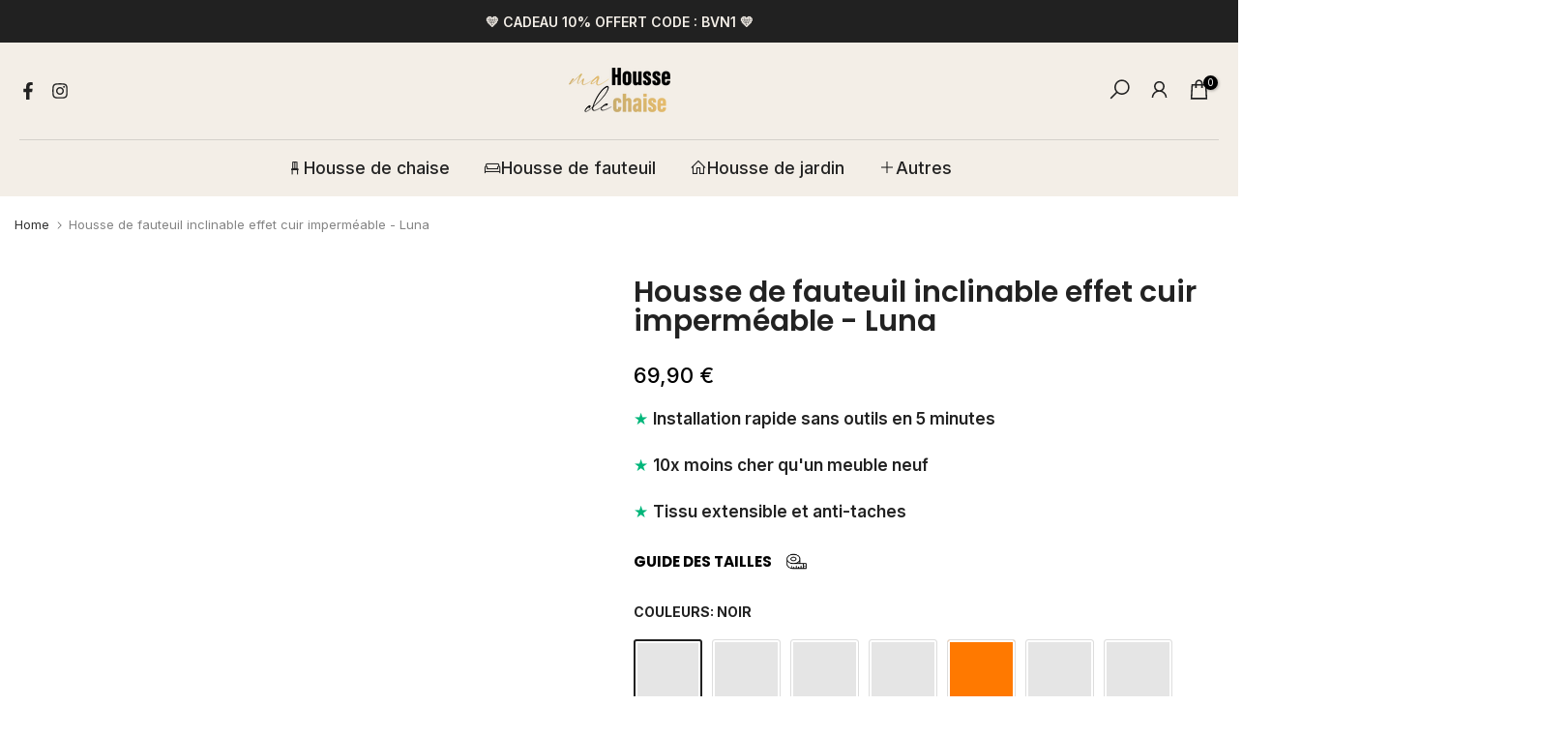

--- FILE ---
content_type: text/html; charset=utf-8
request_url: https://mahoussedechaise.fr/products/housse-de-fauteuil-inclinable-effet-cuir-luna
body_size: 91113
content:
<!doctype html><html class="t4sp-theme t4s-wrapper__wide rtl_false swatch_color_style_2 pr_border_style_1 pr_img_effect_2 enable_eff_img1_true badge_shape_3 css_for_wis_app_false shadow_round_img_true t4s-header__bottom is-remove-unavai-1 t4_compare_false t4s-sidebar-qv t4s-cart-count-0 t4s-pr-ellipsis-false
 no-js" lang="fr">
  <head>
    <meta name="google-site-verification" content="ADLzeU6RzmmJdsFwXhkZh2XkglE2YYv8h2MxNTB-_iA" />
    <meta charset="utf-8">
    <meta http-equiv="X-UA-Compatible" content="IE=edge">
    <meta name="viewport" content="width=device-width, initial-scale=1, height=device-height, minimum-scale=1.0, maximum-scale=1.0">
    <meta name="theme-color" content="#ffffff">
    <link rel="canonical" href="https://mahoussedechaise.fr/products/housse-de-fauteuil-inclinable-effet-cuir-luna">
    <link rel="preconnect" href="https://cdn.shopify.com" crossorigin><link rel="shortcut icon" type="image/png" href="//mahoussedechaise.fr/cdn/shop/files/koenig_Logo_for_Ma_housse_de_chaise_AM_24august2022-01.png?v=1669920990&width=32"><link rel="apple-touch-icon-precomposed" type="image/png" sizes="152x152" href="//mahoussedechaise.fr/cdn/shop/files/koenig_Logo_for_Ma_housse_de_chaise_AM_24august2022-02.png?v=1669921000&width=152"><link rel="preconnect" href="https://fonts.shopifycdn.com" crossorigin><title>Housse de fauteuil inclinable effet cuir imperméable - Luna &ndash; Ma housse de chaise</title>
    <meta name="description" content="Découvrez cette housse de fauteuil en simili cuir imperméable Luna, véritable seconde peau pour votre fauteuil ! Cette housse de fauteuil vous surprendra par sa résistance et sa facilité d&#39;installation ! Epouse parfaitement toutes les formes d&#39;un fauteuil relax ou inclinable. Pourquoi acheter votre housse chez Ma houss"><meta name="keywords" content="Housse de fauteuil inclinable effet cuir imperméable - Luna, Ma housse de chaise, mahoussedechaise.fr"/><meta name="author" content="Ma housse de Chaise">

<meta property="og:site_name" content="Ma housse de chaise">
<meta property="og:url" content="https://mahoussedechaise.fr/products/housse-de-fauteuil-inclinable-effet-cuir-luna">
<meta property="og:title" content="Housse de fauteuil inclinable effet cuir imperméable - Luna">
<meta property="og:type" content="product">
<meta property="og:description" content="Découvrez cette housse de fauteuil en simili cuir imperméable Luna, véritable seconde peau pour votre fauteuil ! Cette housse de fauteuil vous surprendra par sa résistance et sa facilité d&#39;installation ! Epouse parfaitement toutes les formes d&#39;un fauteuil relax ou inclinable. Pourquoi acheter votre housse chez Ma houss"><meta property="og:image" content="http://mahoussedechaise.fr/cdn/shop/files/Housse-de-fauteuil-inclinable-effet-cuir-impermeable-Luna-noir-1.webp?v=1769006997">
  <meta property="og:image:secure_url" content="https://mahoussedechaise.fr/cdn/shop/files/Housse-de-fauteuil-inclinable-effet-cuir-impermeable-Luna-noir-1.webp?v=1769006997">
  <meta property="og:image:width" content="1024">
  <meta property="og:image:height" content="1024"><meta property="og:price:amount" content="69,90">
  <meta property="og:price:currency" content="EUR"><meta name="twitter:card" content="summary_large_image">
<meta name="twitter:title" content="Housse de fauteuil inclinable effet cuir imperméable - Luna">
<meta name="twitter:description" content="Découvrez cette housse de fauteuil en simili cuir imperméable Luna, véritable seconde peau pour votre fauteuil ! Cette housse de fauteuil vous surprendra par sa résistance et sa facilité d&#39;installation ! Epouse parfaitement toutes les formes d&#39;un fauteuil relax ou inclinable. Pourquoi acheter votre housse chez Ma houss"><style>
  #fv-loading-icon {
    visibility: visible;
    position: absolute;
    display: flex;
    justify-content: center;
    align-items: center;
    font-family: system-ui, sans-serif;
    font-size: 190vw;
    line-height: 1;
    word-wrap: break-word;
    top: 0;
    left: 0;
    margin: 0;
    text-decoration: none;
    filter: none;
    transition: all 0s;
    transform: none;
    width: 99vw;
    height: 99vh;
    max-width: 99vw;
    max-height: 99vh;
    pointer-events: none;
    z-index: -99;
    overflow: hidden;
    opacity: 0.0001;
  }
</style>
<div id="fv-loading-icon">🔄</div>
<link rel="preload" href="https://cdn.shopify.com/s/files/1/0693/0287/8457/files/preload_asset.js" as="script"> 
<script src="//cdn.shopify.com/s/files/1/0693/0287/8457/files/preload_asset.js" type="text/javascript"></script>  
<style>.async-hide { opacity: 0 !important} </style> <script>(function(a,s,y,n,c,h,i,d,e){s.className+=' '+y;h.start=1*new Date;h.end=i=function(){s.className=s.className.replace(RegExp(' ?'+y),'')};(a[n]=a[n]||[]).hide=h;setTimeout(function(){i();h.end=null},c);h.timeout=c; })(window,document.documentElement,'async-hide','dataLayer',100, {'GTM-XXXXXX':true});</script> 
<style>.async-hide { opacity: 0 !important}</style>
<script>(function(a,s,y,n,c,h,i,d,e){s.className+=' '+y;h.start=1*new Date;
h.end=i=function(){s.className=s.className.replace(RegExp(' ?'+y),'')};
(a[n]=a[n]||[]).hide=h;setTimeout(function(){i();h.end=null},c);h.timeout=c;
})(window,document.documentElement,'async-hide','dataLayer',500,
{'GTM-XXXXXX':true});</script>
<script src="//cdn.shopify.com/s/files/1/0945/5396/4913/files/loox_widget.js" type="text/javascript"></script>
 
<!-- Hotjar Tracking Code for Site 5151999 (nom manquant) -->
<script>
    (function(h,o,t,j,a,r){
        h.hj=h.hj||function(){(h.hj.q=h.hj.q||[]).push(arguments)};
        h._hjSettings={hjid:5151999,hjsv:6};
        a=o.getElementsByTagName('head')[0];
        r=o.createElement('script');r.async=1;
        r.src=t+h._hjSettings.hjid+j+h._hjSettings.hjsv;
        a.appendChild(r);
    })(window,document,'https://static.hotjar.com/c/hotjar-','.js?sv=');
</script>
    <script src="//mahoussedechaise.fr/cdn/shop/t/25/assets/lazysizes.min.js?v=19113999703148210021757906560" async="async"></script>
    <script src="//mahoussedechaise.fr/cdn/shop/t/25/assets/global.min.js?v=4393933175034925681757906528" defer="defer"></script>
    <script>window.performance && window.performance.mark && window.performance.mark('shopify.content_for_header.start');</script><meta id="shopify-digital-wallet" name="shopify-digital-wallet" content="/58161299636/digital_wallets/dialog">
<meta name="shopify-checkout-api-token" content="08b846c911c7f605f965c5b9ee0625db">
<meta id="in-context-paypal-metadata" data-shop-id="58161299636" data-venmo-supported="false" data-environment="production" data-locale="fr_FR" data-paypal-v4="true" data-currency="EUR">
<link rel="alternate" hreflang="x-default" href="https://mahoussedechaise.fr/products/housse-de-fauteuil-inclinable-effet-cuir-luna">
<link rel="alternate" hreflang="fr" href="https://mahoussedechaise.fr/products/housse-de-fauteuil-inclinable-effet-cuir-luna">
<link rel="alternate" hreflang="en" href="https://mahoussedechaise.fr/en/products/housse-de-fauteuil-inclinable-effet-cuir-luna">
<link rel="alternate" hreflang="de" href="https://mahoussedechaise.fr/de/products/housse-de-fauteuil-inclinable-effet-cuir-luna">
<link rel="alternate" type="application/json+oembed" href="https://mahoussedechaise.fr/products/housse-de-fauteuil-inclinable-effet-cuir-luna.oembed">
<script async="async" src="/checkouts/internal/preloads.js?locale=fr-FR"></script>
<script id="apple-pay-shop-capabilities" type="application/json">{"shopId":58161299636,"countryCode":"FR","currencyCode":"EUR","merchantCapabilities":["supports3DS"],"merchantId":"gid:\/\/shopify\/Shop\/58161299636","merchantName":"Ma housse de chaise","requiredBillingContactFields":["postalAddress","email","phone"],"requiredShippingContactFields":["postalAddress","email","phone"],"shippingType":"shipping","supportedNetworks":["visa","masterCard","amex","maestro"],"total":{"type":"pending","label":"Ma housse de chaise","amount":"1.00"},"shopifyPaymentsEnabled":true,"supportsSubscriptions":true}</script>
<script id="shopify-features" type="application/json">{"accessToken":"08b846c911c7f605f965c5b9ee0625db","betas":["rich-media-storefront-analytics"],"domain":"mahoussedechaise.fr","predictiveSearch":true,"shopId":58161299636,"locale":"fr"}</script>
<script>var Shopify = Shopify || {};
Shopify.shop = "ma-housse-de-chaise.myshopify.com";
Shopify.locale = "fr";
Shopify.currency = {"active":"EUR","rate":"1.0"};
Shopify.country = "FR";
Shopify.theme = {"name":"MHDC - 2025  (OPTIMIZED)","id":182070903117,"schema_name":"Kalles","schema_version":"4.3.0","theme_store_id":null,"role":"main"};
Shopify.theme.handle = "null";
Shopify.theme.style = {"id":null,"handle":null};
Shopify.cdnHost = "mahoussedechaise.fr/cdn";
Shopify.routes = Shopify.routes || {};
Shopify.routes.root = "/";</script>
<script type="module">!function(o){(o.Shopify=o.Shopify||{}).modules=!0}(window);</script>
<script>!function(o){function n(){var o=[];function n(){o.push(Array.prototype.slice.apply(arguments))}return n.q=o,n}var t=o.Shopify=o.Shopify||{};t.loadFeatures=n(),t.autoloadFeatures=n()}(window);</script>
<script id="shop-js-analytics" type="application/json">{"pageType":"product"}</script>
<script defer="defer" async type="module" src="//mahoussedechaise.fr/cdn/shopifycloud/shop-js/modules/v2/client.init-shop-cart-sync_CfnabTz1.fr.esm.js"></script>
<script defer="defer" async type="module" src="//mahoussedechaise.fr/cdn/shopifycloud/shop-js/modules/v2/chunk.common_1HJ87NEU.esm.js"></script>
<script defer="defer" async type="module" src="//mahoussedechaise.fr/cdn/shopifycloud/shop-js/modules/v2/chunk.modal_BHK_cQfO.esm.js"></script>
<script type="module">
  await import("//mahoussedechaise.fr/cdn/shopifycloud/shop-js/modules/v2/client.init-shop-cart-sync_CfnabTz1.fr.esm.js");
await import("//mahoussedechaise.fr/cdn/shopifycloud/shop-js/modules/v2/chunk.common_1HJ87NEU.esm.js");
await import("//mahoussedechaise.fr/cdn/shopifycloud/shop-js/modules/v2/chunk.modal_BHK_cQfO.esm.js");

  window.Shopify.SignInWithShop?.initShopCartSync?.({"fedCMEnabled":true,"windoidEnabled":true});

</script>
<script>(function() {
  var isLoaded = false;
  function asyncLoad() {
    if (isLoaded) return;
    isLoaded = true;
    var urls = ["https:\/\/loox.io\/widget\/6ifudvg6qE\/loox.1706623387817.js?shop=ma-housse-de-chaise.myshopify.com","https:\/\/tools.luckyorange.com\/core\/lo.js?site-id=2acd9004\u0026shop=ma-housse-de-chaise.myshopify.com","https:\/\/ecommplugins-scripts.trustpilot.com\/v2.1\/js\/header.min.js?settings=eyJrZXkiOiJPaWVaaUxXckdJQWNSajB3IiwicyI6IiJ9\u0026shop=ma-housse-de-chaise.myshopify.com","https:\/\/ecommplugins-scripts.trustpilot.com\/v2.1\/js\/success.min.js?settings=eyJrZXkiOiJPaWVaaUxXckdJQWNSajB3IiwicyI6IiIsInQiOlsib3JkZXJzL2Z1bGZpbGxlZCJdLCJ2IjoiIiwiYSI6IiJ9\u0026shop=ma-housse-de-chaise.myshopify.com","https:\/\/ecommplugins-trustboxsettings.trustpilot.com\/ma-housse-de-chaise.myshopify.com.js?settings=1760280506846\u0026shop=ma-housse-de-chaise.myshopify.com"];
    for (var i = 0; i < urls.length; i++) {
      var s = document.createElement('script');
      s.type = 'text/javascript';
      s.async = true;
      s.src = urls[i];
      var x = document.getElementsByTagName('script')[0];
      x.parentNode.insertBefore(s, x);
    }
  };
  if(window.attachEvent) {
    window.attachEvent('onload', asyncLoad);
  } else {
    window.addEventListener('load', asyncLoad, false);
  }
})();</script>
<script id="__st">var __st={"a":58161299636,"offset":3600,"reqid":"42214d84-71dd-4050-94f9-6d95d495972e-1769611694","pageurl":"mahoussedechaise.fr\/products\/housse-de-fauteuil-inclinable-effet-cuir-luna","u":"3ef169261607","p":"product","rtyp":"product","rid":8843077747021};</script>
<script>window.ShopifyPaypalV4VisibilityTracking = true;</script>
<script id="captcha-bootstrap">!function(){'use strict';const t='contact',e='account',n='new_comment',o=[[t,t],['blogs',n],['comments',n],[t,'customer']],c=[[e,'customer_login'],[e,'guest_login'],[e,'recover_customer_password'],[e,'create_customer']],r=t=>t.map((([t,e])=>`form[action*='/${t}']:not([data-nocaptcha='true']) input[name='form_type'][value='${e}']`)).join(','),a=t=>()=>t?[...document.querySelectorAll(t)].map((t=>t.form)):[];function s(){const t=[...o],e=r(t);return a(e)}const i='password',u='form_key',d=['recaptcha-v3-token','g-recaptcha-response','h-captcha-response',i],f=()=>{try{return window.sessionStorage}catch{return}},m='__shopify_v',_=t=>t.elements[u];function p(t,e,n=!1){try{const o=window.sessionStorage,c=JSON.parse(o.getItem(e)),{data:r}=function(t){const{data:e,action:n}=t;return t[m]||n?{data:e,action:n}:{data:t,action:n}}(c);for(const[e,n]of Object.entries(r))t.elements[e]&&(t.elements[e].value=n);n&&o.removeItem(e)}catch(o){console.error('form repopulation failed',{error:o})}}const l='form_type',E='cptcha';function T(t){t.dataset[E]=!0}const w=window,h=w.document,L='Shopify',v='ce_forms',y='captcha';let A=!1;((t,e)=>{const n=(g='f06e6c50-85a8-45c8-87d0-21a2b65856fe',I='https://cdn.shopify.com/shopifycloud/storefront-forms-hcaptcha/ce_storefront_forms_captcha_hcaptcha.v1.5.2.iife.js',D={infoText:'Protégé par hCaptcha',privacyText:'Confidentialité',termsText:'Conditions'},(t,e,n)=>{const o=w[L][v],c=o.bindForm;if(c)return c(t,g,e,D).then(n);var r;o.q.push([[t,g,e,D],n]),r=I,A||(h.body.append(Object.assign(h.createElement('script'),{id:'captcha-provider',async:!0,src:r})),A=!0)});var g,I,D;w[L]=w[L]||{},w[L][v]=w[L][v]||{},w[L][v].q=[],w[L][y]=w[L][y]||{},w[L][y].protect=function(t,e){n(t,void 0,e),T(t)},Object.freeze(w[L][y]),function(t,e,n,w,h,L){const[v,y,A,g]=function(t,e,n){const i=e?o:[],u=t?c:[],d=[...i,...u],f=r(d),m=r(i),_=r(d.filter((([t,e])=>n.includes(e))));return[a(f),a(m),a(_),s()]}(w,h,L),I=t=>{const e=t.target;return e instanceof HTMLFormElement?e:e&&e.form},D=t=>v().includes(t);t.addEventListener('submit',(t=>{const e=I(t);if(!e)return;const n=D(e)&&!e.dataset.hcaptchaBound&&!e.dataset.recaptchaBound,o=_(e),c=g().includes(e)&&(!o||!o.value);(n||c)&&t.preventDefault(),c&&!n&&(function(t){try{if(!f())return;!function(t){const e=f();if(!e)return;const n=_(t);if(!n)return;const o=n.value;o&&e.removeItem(o)}(t);const e=Array.from(Array(32),(()=>Math.random().toString(36)[2])).join('');!function(t,e){_(t)||t.append(Object.assign(document.createElement('input'),{type:'hidden',name:u})),t.elements[u].value=e}(t,e),function(t,e){const n=f();if(!n)return;const o=[...t.querySelectorAll(`input[type='${i}']`)].map((({name:t})=>t)),c=[...d,...o],r={};for(const[a,s]of new FormData(t).entries())c.includes(a)||(r[a]=s);n.setItem(e,JSON.stringify({[m]:1,action:t.action,data:r}))}(t,e)}catch(e){console.error('failed to persist form',e)}}(e),e.submit())}));const S=(t,e)=>{t&&!t.dataset[E]&&(n(t,e.some((e=>e===t))),T(t))};for(const o of['focusin','change'])t.addEventListener(o,(t=>{const e=I(t);D(e)&&S(e,y())}));const B=e.get('form_key'),M=e.get(l),P=B&&M;t.addEventListener('DOMContentLoaded',(()=>{const t=y();if(P)for(const e of t)e.elements[l].value===M&&p(e,B);[...new Set([...A(),...v().filter((t=>'true'===t.dataset.shopifyCaptcha))])].forEach((e=>S(e,t)))}))}(h,new URLSearchParams(w.location.search),n,t,e,['guest_login'])})(!0,!0)}();</script>
<script integrity="sha256-4kQ18oKyAcykRKYeNunJcIwy7WH5gtpwJnB7kiuLZ1E=" data-source-attribution="shopify.loadfeatures" defer="defer" src="//mahoussedechaise.fr/cdn/shopifycloud/storefront/assets/storefront/load_feature-a0a9edcb.js" crossorigin="anonymous"></script>
<script data-source-attribution="shopify.dynamic_checkout.dynamic.init">var Shopify=Shopify||{};Shopify.PaymentButton=Shopify.PaymentButton||{isStorefrontPortableWallets:!0,init:function(){window.Shopify.PaymentButton.init=function(){};var t=document.createElement("script");t.src="https://mahoussedechaise.fr/cdn/shopifycloud/portable-wallets/latest/portable-wallets.fr.js",t.type="module",document.head.appendChild(t)}};
</script>
<script data-source-attribution="shopify.dynamic_checkout.buyer_consent">
  function portableWalletsHideBuyerConsent(e){var t=document.getElementById("shopify-buyer-consent"),n=document.getElementById("shopify-subscription-policy-button");t&&n&&(t.classList.add("hidden"),t.setAttribute("aria-hidden","true"),n.removeEventListener("click",e))}function portableWalletsShowBuyerConsent(e){var t=document.getElementById("shopify-buyer-consent"),n=document.getElementById("shopify-subscription-policy-button");t&&n&&(t.classList.remove("hidden"),t.removeAttribute("aria-hidden"),n.addEventListener("click",e))}window.Shopify?.PaymentButton&&(window.Shopify.PaymentButton.hideBuyerConsent=portableWalletsHideBuyerConsent,window.Shopify.PaymentButton.showBuyerConsent=portableWalletsShowBuyerConsent);
</script>
<script>
  function portableWalletsCleanup(e){e&&e.src&&console.error("Failed to load portable wallets script "+e.src);var t=document.querySelectorAll("shopify-accelerated-checkout .shopify-payment-button__skeleton, shopify-accelerated-checkout-cart .wallet-cart-button__skeleton"),e=document.getElementById("shopify-buyer-consent");for(let e=0;e<t.length;e++)t[e].remove();e&&e.remove()}function portableWalletsNotLoadedAsModule(e){e instanceof ErrorEvent&&"string"==typeof e.message&&e.message.includes("import.meta")&&"string"==typeof e.filename&&e.filename.includes("portable-wallets")&&(window.removeEventListener("error",portableWalletsNotLoadedAsModule),window.Shopify.PaymentButton.failedToLoad=e,"loading"===document.readyState?document.addEventListener("DOMContentLoaded",window.Shopify.PaymentButton.init):window.Shopify.PaymentButton.init())}window.addEventListener("error",portableWalletsNotLoadedAsModule);
</script>

<script type="module" src="https://mahoussedechaise.fr/cdn/shopifycloud/portable-wallets/latest/portable-wallets.fr.js" onError="portableWalletsCleanup(this)" crossorigin="anonymous"></script>
<script nomodule>
  document.addEventListener("DOMContentLoaded", portableWalletsCleanup);
</script>

<link id="shopify-accelerated-checkout-styles" rel="stylesheet" media="screen" href="https://mahoussedechaise.fr/cdn/shopifycloud/portable-wallets/latest/accelerated-checkout-backwards-compat.css" crossorigin="anonymous">
<style id="shopify-accelerated-checkout-cart">
        #shopify-buyer-consent {
  margin-top: 1em;
  display: inline-block;
  width: 100%;
}

#shopify-buyer-consent.hidden {
  display: none;
}

#shopify-subscription-policy-button {
  background: none;
  border: none;
  padding: 0;
  text-decoration: underline;
  font-size: inherit;
  cursor: pointer;
}

#shopify-subscription-policy-button::before {
  box-shadow: none;
}

      </style>

<script>window.performance && window.performance.mark && window.performance.mark('shopify.content_for_header.end');</script>
<link rel="preload" as="font" href="//mahoussedechaise.fr/cdn/fonts/poppins/poppins_n7.56758dcf284489feb014a026f3727f2f20a54626.woff2" type="font/woff2" crossorigin><link rel="preload" as="font" href="//mahoussedechaise.fr/cdn/fonts/poppins/poppins_n7.56758dcf284489feb014a026f3727f2f20a54626.woff2" type="font/woff2" crossorigin><link rel="preload" as="font" href="//mahoussedechaise.fr/cdn/fonts/poppins/poppins_n7.56758dcf284489feb014a026f3727f2f20a54626.woff2" type="font/woff2" crossorigin><link href="//mahoussedechaise.fr/cdn/shop/t/25/assets/base.css?v=103944779438155901001757906483" rel="stylesheet" type="text/css" media="all" /><style data-shopify>@font-face {
  font-family: Poppins;
  font-weight: 100;
  font-style: normal;
  font-display: swap;
  src: url("//mahoussedechaise.fr/cdn/fonts/poppins/poppins_n1.91f1f2f2f3840810961af59e3a012dcc97d8ef59.woff2") format("woff2"),
       url("//mahoussedechaise.fr/cdn/fonts/poppins/poppins_n1.58d050ae3fe39914ce84b159a8c37ae874d01bfc.woff") format("woff");
}
@font-face {
  font-family: Poppins;
  font-weight: 100;
  font-style: italic;
  font-display: swap;
  src: url("//mahoussedechaise.fr/cdn/fonts/poppins/poppins_i1.12212c673bc6295d62eea1ca2437af51233e5e67.woff2") format("woff2"),
       url("//mahoussedechaise.fr/cdn/fonts/poppins/poppins_i1.57d27b035fa9c9ec7ce7020cd2ed80055da92d77.woff") format("woff");
}
@font-face {
  font-family: Poppins;
  font-weight: 200;
  font-style: normal;
  font-display: swap;
  src: url("//mahoussedechaise.fr/cdn/fonts/poppins/poppins_n2.99893b093cc6b797a8baf99180056d9e77320b68.woff2") format("woff2"),
       url("//mahoussedechaise.fr/cdn/fonts/poppins/poppins_n2.c218f0380a81801a28158673003c167a54d2d69c.woff") format("woff");
}
@font-face {
  font-family: Poppins;
  font-weight: 200;
  font-style: italic;
  font-display: swap;
  src: url("//mahoussedechaise.fr/cdn/fonts/poppins/poppins_i2.7783fc51c19908d12281d3f99718d10ab5348963.woff2") format("woff2"),
       url("//mahoussedechaise.fr/cdn/fonts/poppins/poppins_i2.34fc94f042b7f47b1448d25c4247572d2f33189b.woff") format("woff");
}
@font-face {
  font-family: Poppins;
  font-weight: 300;
  font-style: normal;
  font-display: swap;
  src: url("//mahoussedechaise.fr/cdn/fonts/poppins/poppins_n3.05f58335c3209cce17da4f1f1ab324ebe2982441.woff2") format("woff2"),
       url("//mahoussedechaise.fr/cdn/fonts/poppins/poppins_n3.6971368e1f131d2c8ff8e3a44a36b577fdda3ff5.woff") format("woff");
}
@font-face {
  font-family: Poppins;
  font-weight: 300;
  font-style: italic;
  font-display: swap;
  src: url("//mahoussedechaise.fr/cdn/fonts/poppins/poppins_i3.8536b4423050219f608e17f134fe9ea3b01ed890.woff2") format("woff2"),
       url("//mahoussedechaise.fr/cdn/fonts/poppins/poppins_i3.0f4433ada196bcabf726ed78f8e37e0995762f7f.woff") format("woff");
}
@font-face {
  font-family: Poppins;
  font-weight: 400;
  font-style: normal;
  font-display: swap;
  src: url("//mahoussedechaise.fr/cdn/fonts/poppins/poppins_n4.0ba78fa5af9b0e1a374041b3ceaadf0a43b41362.woff2") format("woff2"),
       url("//mahoussedechaise.fr/cdn/fonts/poppins/poppins_n4.214741a72ff2596839fc9760ee7a770386cf16ca.woff") format("woff");
}
@font-face {
  font-family: Poppins;
  font-weight: 400;
  font-style: italic;
  font-display: swap;
  src: url("//mahoussedechaise.fr/cdn/fonts/poppins/poppins_i4.846ad1e22474f856bd6b81ba4585a60799a9f5d2.woff2") format("woff2"),
       url("//mahoussedechaise.fr/cdn/fonts/poppins/poppins_i4.56b43284e8b52fc64c1fd271f289a39e8477e9ec.woff") format("woff");
}
@font-face {
  font-family: Poppins;
  font-weight: 500;
  font-style: normal;
  font-display: swap;
  src: url("//mahoussedechaise.fr/cdn/fonts/poppins/poppins_n5.ad5b4b72b59a00358afc706450c864c3c8323842.woff2") format("woff2"),
       url("//mahoussedechaise.fr/cdn/fonts/poppins/poppins_n5.33757fdf985af2d24b32fcd84c9a09224d4b2c39.woff") format("woff");
}
@font-face {
  font-family: Poppins;
  font-weight: 500;
  font-style: italic;
  font-display: swap;
  src: url("//mahoussedechaise.fr/cdn/fonts/poppins/poppins_i5.6acfce842c096080e34792078ef3cb7c3aad24d4.woff2") format("woff2"),
       url("//mahoussedechaise.fr/cdn/fonts/poppins/poppins_i5.a49113e4fe0ad7fd7716bd237f1602cbec299b3c.woff") format("woff");
}
@font-face {
  font-family: Poppins;
  font-weight: 600;
  font-style: normal;
  font-display: swap;
  src: url("//mahoussedechaise.fr/cdn/fonts/poppins/poppins_n6.aa29d4918bc243723d56b59572e18228ed0786f6.woff2") format("woff2"),
       url("//mahoussedechaise.fr/cdn/fonts/poppins/poppins_n6.5f815d845fe073750885d5b7e619ee00e8111208.woff") format("woff");
}
@font-face {
  font-family: Poppins;
  font-weight: 600;
  font-style: italic;
  font-display: swap;
  src: url("//mahoussedechaise.fr/cdn/fonts/poppins/poppins_i6.bb8044d6203f492888d626dafda3c2999253e8e9.woff2") format("woff2"),
       url("//mahoussedechaise.fr/cdn/fonts/poppins/poppins_i6.e233dec1a61b1e7dead9f920159eda42280a02c3.woff") format("woff");
}
@font-face {
  font-family: Poppins;
  font-weight: 700;
  font-style: normal;
  font-display: swap;
  src: url("//mahoussedechaise.fr/cdn/fonts/poppins/poppins_n7.56758dcf284489feb014a026f3727f2f20a54626.woff2") format("woff2"),
       url("//mahoussedechaise.fr/cdn/fonts/poppins/poppins_n7.f34f55d9b3d3205d2cd6f64955ff4b36f0cfd8da.woff") format("woff");
}
@font-face {
  font-family: Poppins;
  font-weight: 700;
  font-style: italic;
  font-display: swap;
  src: url("//mahoussedechaise.fr/cdn/fonts/poppins/poppins_i7.42fd71da11e9d101e1e6c7932199f925f9eea42d.woff2") format("woff2"),
       url("//mahoussedechaise.fr/cdn/fonts/poppins/poppins_i7.ec8499dbd7616004e21155106d13837fff4cf556.woff") format("woff");
}
@font-face {
  font-family: Poppins;
  font-weight: 800;
  font-style: normal;
  font-display: swap;
  src: url("//mahoussedechaise.fr/cdn/fonts/poppins/poppins_n8.580200d05bca09e2e0c6f4c922047c227dfa8e8c.woff2") format("woff2"),
       url("//mahoussedechaise.fr/cdn/fonts/poppins/poppins_n8.f4450f472fdcbe9e829f3583ebd559988f5a3d25.woff") format("woff");
}
@font-face {
  font-family: Poppins;
  font-weight: 800;
  font-style: italic;
  font-display: swap;
  src: url("//mahoussedechaise.fr/cdn/fonts/poppins/poppins_i8.55af7c89c62b8603457a34c5936ad3b39f67e29c.woff2") format("woff2"),
       url("//mahoussedechaise.fr/cdn/fonts/poppins/poppins_i8.1143b85f67a233999703c64471299cee6bc83160.woff") format("woff");
}
@font-face {
  font-family: Poppins;
  font-weight: 900;
  font-style: normal;
  font-display: swap;
  src: url("//mahoussedechaise.fr/cdn/fonts/poppins/poppins_n9.eb6b9ef01b62e777a960bfd02fc9fb4918cd3eab.woff2") format("woff2"),
       url("//mahoussedechaise.fr/cdn/fonts/poppins/poppins_n9.6501a5bd018e348b6d5d6e8c335f9e7d32a80c36.woff") format("woff");
}
@font-face {
  font-family: Poppins;
  font-weight: 900;
  font-style: italic;
  font-display: swap;
  src: url("//mahoussedechaise.fr/cdn/fonts/poppins/poppins_i9.c9d778054c6973c207cbc167d4355fd67c665d16.woff2") format("woff2"),
       url("//mahoussedechaise.fr/cdn/fonts/poppins/poppins_i9.67b02f99c1e5afe159943a603851cb6b6276ba49.woff") format("woff");
}
@font-face {
  font-family: Inter;
  font-weight: 100;
  font-style: normal;
  font-display: swap;
  src: url("//mahoussedechaise.fr/cdn/fonts/inter/inter_n1.d6922fc1524d5070cfbded04544fe03b84246904.woff2") format("woff2"),
       url("//mahoussedechaise.fr/cdn/fonts/inter/inter_n1.4a488d8300a3cf27d2b5e3a3b05110d1df51da98.woff") format("woff");
}
@font-face {
  font-family: Inter;
  font-weight: 100;
  font-style: italic;
  font-display: swap;
  src: url("//mahoussedechaise.fr/cdn/fonts/inter/inter_i1.2c5a13a5a77205fa970c1cf7370d932e0c9ccce8.woff2") format("woff2"),
       url("//mahoussedechaise.fr/cdn/fonts/inter/inter_i1.adedb66c05a6136693f216cd28f7985b9ee914a6.woff") format("woff");
}
@font-face {
  font-family: Inter;
  font-weight: 200;
  font-style: normal;
  font-display: swap;
  src: url("//mahoussedechaise.fr/cdn/fonts/inter/inter_n2.63379874490a31b1ac686c7c9582ebe8c6a05610.woff2") format("woff2"),
       url("//mahoussedechaise.fr/cdn/fonts/inter/inter_n2.f9faac0477da33ae7acd0ad3758c9bcf18cab36b.woff") format("woff");
}
@font-face {
  font-family: Inter;
  font-weight: 200;
  font-style: italic;
  font-display: swap;
  src: url("//mahoussedechaise.fr/cdn/fonts/inter/inter_i2.0453ae502a2dc903609c39478eb748d1731c97ed.woff2") format("woff2"),
       url("//mahoussedechaise.fr/cdn/fonts/inter/inter_i2.f20b6cebb1acab49bb9061c5e681d2da059aa626.woff") format("woff");
}
@font-face {
  font-family: Inter;
  font-weight: 300;
  font-style: normal;
  font-display: swap;
  src: url("//mahoussedechaise.fr/cdn/fonts/inter/inter_n3.6faba940d2e90c9f1c2e0c5c2750b84af59fecc0.woff2") format("woff2"),
       url("//mahoussedechaise.fr/cdn/fonts/inter/inter_n3.413aa818ec2103383c4ac7c3744c464d04b4db49.woff") format("woff");
}
@font-face {
  font-family: Inter;
  font-weight: 300;
  font-style: italic;
  font-display: swap;
  src: url("//mahoussedechaise.fr/cdn/fonts/inter/inter_i3.6d51b5c1aff0e6286c06ee460a22e95b7c89d160.woff2") format("woff2"),
       url("//mahoussedechaise.fr/cdn/fonts/inter/inter_i3.125e6a7560f210d08832797e294849204cda4973.woff") format("woff");
}
@font-face {
  font-family: Inter;
  font-weight: 400;
  font-style: normal;
  font-display: swap;
  src: url("//mahoussedechaise.fr/cdn/fonts/inter/inter_n4.b2a3f24c19b4de56e8871f609e73ca7f6d2e2bb9.woff2") format("woff2"),
       url("//mahoussedechaise.fr/cdn/fonts/inter/inter_n4.af8052d517e0c9ffac7b814872cecc27ae1fa132.woff") format("woff");
}
@font-face {
  font-family: Inter;
  font-weight: 400;
  font-style: italic;
  font-display: swap;
  src: url("//mahoussedechaise.fr/cdn/fonts/inter/inter_i4.feae1981dda792ab80d117249d9c7e0f1017e5b3.woff2") format("woff2"),
       url("//mahoussedechaise.fr/cdn/fonts/inter/inter_i4.62773b7113d5e5f02c71486623cf828884c85c6e.woff") format("woff");
}
@font-face {
  font-family: Inter;
  font-weight: 500;
  font-style: normal;
  font-display: swap;
  src: url("//mahoussedechaise.fr/cdn/fonts/inter/inter_n5.d7101d5e168594dd06f56f290dd759fba5431d97.woff2") format("woff2"),
       url("//mahoussedechaise.fr/cdn/fonts/inter/inter_n5.5332a76bbd27da00474c136abb1ca3cbbf259068.woff") format("woff");
}
@font-face {
  font-family: Inter;
  font-weight: 500;
  font-style: italic;
  font-display: swap;
  src: url("//mahoussedechaise.fr/cdn/fonts/inter/inter_i5.4474f48e6ab2b1e01aa2b6d942dd27fa24f2d99f.woff2") format("woff2"),
       url("//mahoussedechaise.fr/cdn/fonts/inter/inter_i5.493dbd6ee8e49f4ad722ebb68d92f201af2c2f56.woff") format("woff");
}
@font-face {
  font-family: Inter;
  font-weight: 600;
  font-style: normal;
  font-display: swap;
  src: url("//mahoussedechaise.fr/cdn/fonts/inter/inter_n6.771af0474a71b3797eb38f3487d6fb79d43b6877.woff2") format("woff2"),
       url("//mahoussedechaise.fr/cdn/fonts/inter/inter_n6.88c903d8f9e157d48b73b7777d0642925bcecde7.woff") format("woff");
}
@font-face {
  font-family: Inter;
  font-weight: 600;
  font-style: italic;
  font-display: swap;
  src: url("//mahoussedechaise.fr/cdn/fonts/inter/inter_i6.3bbe0fe1c7ee4f282f9c2e296f3e4401a48cbe19.woff2") format("woff2"),
       url("//mahoussedechaise.fr/cdn/fonts/inter/inter_i6.8bea21f57a10d5416ddf685e2c91682ec237876d.woff") format("woff");
}
@font-face {
  font-family: Inter;
  font-weight: 700;
  font-style: normal;
  font-display: swap;
  src: url("//mahoussedechaise.fr/cdn/fonts/inter/inter_n7.02711e6b374660cfc7915d1afc1c204e633421e4.woff2") format("woff2"),
       url("//mahoussedechaise.fr/cdn/fonts/inter/inter_n7.6dab87426f6b8813070abd79972ceaf2f8d3b012.woff") format("woff");
}
@font-face {
  font-family: Inter;
  font-weight: 700;
  font-style: italic;
  font-display: swap;
  src: url("//mahoussedechaise.fr/cdn/fonts/inter/inter_i7.b377bcd4cc0f160622a22d638ae7e2cd9b86ea4c.woff2") format("woff2"),
       url("//mahoussedechaise.fr/cdn/fonts/inter/inter_i7.7c69a6a34e3bb44fcf6f975857e13b9a9b25beb4.woff") format("woff");
}
@font-face {
  font-family: Inter;
  font-weight: 800;
  font-style: normal;
  font-display: swap;
  src: url("//mahoussedechaise.fr/cdn/fonts/inter/inter_n8.d15c916037fee1656886aab64725534609d62cc8.woff2") format("woff2"),
       url("//mahoussedechaise.fr/cdn/fonts/inter/inter_n8.c88637171fecf10ab2d88c89dbf06f41a1ae8be5.woff") format("woff");
}
@font-face {
  font-family: Inter;
  font-weight: 800;
  font-style: italic;
  font-display: swap;
  src: url("//mahoussedechaise.fr/cdn/fonts/inter/inter_i8.43b36d1ed012e0be95ad40ae98653a2b7e349b3b.woff2") format("woff2"),
       url("//mahoussedechaise.fr/cdn/fonts/inter/inter_i8.29421c96cbf447cbe238e558a27b1cb27b01b743.woff") format("woff");
}
@font-face {
  font-family: Inter;
  font-weight: 900;
  font-style: normal;
  font-display: swap;
  src: url("//mahoussedechaise.fr/cdn/fonts/inter/inter_n9.5eeac4b640934cb12c98bb58e5b212c8a842a731.woff2") format("woff2"),
       url("//mahoussedechaise.fr/cdn/fonts/inter/inter_n9.a68b28f7e46ea1faab81e409809ee4919dd6e3f0.woff") format("woff");
}
@font-face {
  font-family: Inter;
  font-weight: 900;
  font-style: italic;
  font-display: swap;
  src: url("//mahoussedechaise.fr/cdn/fonts/inter/inter_i9.d229976d7ffd40dcab77d1b5d677b06fa3f92945.woff2") format("woff2"),
       url("//mahoussedechaise.fr/cdn/fonts/inter/inter_i9.ed2ed118dc454c50160c647d59717916128bea79.woff") format("woff");
}
@font-face {
  font-family: Inter;
  font-weight: 800;
  font-style: normal;
  font-display: swap;
  src: url("//mahoussedechaise.fr/cdn/fonts/inter/inter_n8.d15c916037fee1656886aab64725534609d62cc8.woff2") format("woff2"),
       url("//mahoussedechaise.fr/cdn/fonts/inter/inter_n8.c88637171fecf10ab2d88c89dbf06f41a1ae8be5.woff") format("woff");
}
:root {
        
         /* CSS Variables */
        --wrapper-mw      : 1420px;
        --font-family-1   : Poppins, sans-serif;;
        --font-family-2   : Inter, sans-serif;;
        --font-family-3   : Inter, sans-serif;;
        --font-body-family   : Inter, sans-serif;;
        --font-heading-family: Poppins, sans-serif;;
       
        
        --t4s-success-color       : #428445;
        --t4s-success-color-rgb   : 66, 132, 69;
        --t4s-warning-color       : #e0b252;
        --t4s-warning-color-rgb   : 224, 178, 82;
        --t4s-error-color         : #EB001B;
        --t4s-error-color-rgb     : 235, 0, 27;
        --t4s-light-color         : #ffffff;
        --t4s-dark-color          : #222222;
        --t4s-highlight-color     : #ec0101;
        --t4s-tooltip-background  : #212121;
        --t4s-tooltip-color       : #fff;
        --primary-sw-color        : #212121;
        --primary-sw-color-rgb    : 33, 33, 33;
        --border-sw-color         : #ddd;
        --secondary-sw-color      : #878787;
        --primary-price-color     : #ec0101;
        --secondary-price-color   : #212121;
        
        --t4s-body-background     : #ffffff;
        --text-color              : #212121;
        --text-color-rgb          : 33, 33, 33;
        --heading-color           : #212121;
        --accent-color            : #080808;
        --accent-color-rgb        : 8, 8, 8;
        --accent-color-darken     : #000000;
        --accent-color-hover      : var(--accent-color-darken);
        --secondary-color         : #212121;
        --secondary-color-rgb     : 33, 33, 33;
        --link-color              : #9f9f9f;
        --link-color-hover        : #ddd1bc;
        --border-color            : #dddddd;
        --border-color-rgb        : 221, 221, 221;
        --border-primary-color    : #212121;
        --button-background       : #212121;
        --button-color            : #ffffff;
        --button-background-hover : #080808;
        --button-color-hover      : #fff;

        --sale-badge-background    : #ff4e00;
        --sale-badge-color         : #fff;
        --new-badge-background     : #e7c282;
        --new-badge-color          : #fff;
        --preorder-badge-background: #0774d7;
        --preorder-badge-color     : #fff;
        --soldout-badge-background : #999999;
        --soldout-badge-color      : #fff;
        --custom-badge-background  : #00b87d;
        --custom-badge-color       : #fff;/* Shopify related variables */
        --payment-terms-background-color: ;
        
        --lz-background: #f5f5f5;
        --lz-img: url("//mahoussedechaise.fr/cdn/shop/t/25/assets/t4s_loader.svg?v=9559027236676461631757906710");}

    html {
      font-size: 62.5%;
      height: 100%;
    }

    body {
      margin: 0;
      overflow-x: hidden;
      font-size:17px;
      letter-spacing: 0px;
      color: var(--text-color);
      font-family: var(--font-body-family);
      line-height: 1.7;
      font-weight: 400;
      -webkit-font-smoothing: auto;
      -moz-osx-font-smoothing: auto;
    }
    /*
    @media screen and (min-width: 750px) {
      body {
        font-size: 1.6rem;
      }
    }
    */

    h1, h2, h3, h4, h5, h6, .t4s_as_title {
      color: var(--heading-color);
      font-family: var(--font-heading-family);
      line-height: 1.4;
      font-weight: 600;
      letter-spacing: 0px;
    }
    h1 { font-size: 34px }
    h2 { font-size: 34px }
    h3 { font-size: 34px }
    h4 { font-size: 34px }
    h5 { font-size: 34px }
    h6 { font-size: 15.5px }
    a,.t4s_as_link {
      /* font-family: var(--font-link-family); */
      color: var(--link-color);
    }
    a:hover,.t4s_as_link:hover {
      color: var(--link-color-hover);
    }
    button,
    input,
    optgroup,
    select,
    textarea {
      border-color: var(--border-color);
    }
    .t4s_as_button,
    button,
    input[type="button"]:not(.t4s-btn),
    input[type="reset"],
    input[type="submit"]:not(.t4s-btn) {
      font-family: var(--font-button-family);
      color: var(--button-color);
      background-color: var(--button-background);
      border-color: var(--button-background);
    }
    .t4s_as_button:hover,
    button:hover,
    input[type="button"]:not(.t4s-btn):hover, 
    input[type="reset"]:hover,
    input[type="submit"]:not(.t4s-btn):hover  {
      color: var(--button-color-hover);
      background-color: var(--button-background-hover);
      border-color: var(--button-background-hover);
    }
    
    .t4s-cp,.t4s-color-accent { color : var(--accent-color) }.t4s-ct,.t4s-color-text { color : var(--text-color) }.t4s-ch,.t4ss-color-heading { color : var(--heading-color) }.t4s-csecondary { color : var(--secondary-color) }
    
    .t4s-fnt-fm-1 {
      font-family: var(--font-family-1) !important;
    }
    .t4s-fnt-fm-2 {
      font-family: var(--font-family-2) !important;
    }
    .t4s-fnt-fm-3 {
      font-family: var(--font-family-3) !important;
    }
    .t4s-cr {
        color: var(--t4s-highlight-color);
    }
    .t4s-price__sale { color: var(--primary-price-color); }.t4s-fix-overflow.t4s-row { max-width: 100vw;margin-left: auto;margin-right: auto;}.lazyloadt4s-opt {opacity: 1 !important;transition: opacity 0s, transform 1s !important;}.t4s-d-block {display: block;}.t4s-d-none {display: none;}@media (min-width: 768px) {.t4s-d-md-block {display: block;}.t4s-d-md-none {display: none; }}@media (min-width: 1025px) {.t4s-d-lg-block {display: block;}.t4s-d-lg-none {display: none; }}</style><script>
  const isBehaviorSmooth = 'scrollBehavior' in document.documentElement.style && getComputedStyle(document.documentElement).scrollBehavior === 'smooth';
  const t4sXMLHttpRequest = window.XMLHttpRequest, documentElementT4s = document.documentElement; documentElementT4s.className = documentElementT4s.className.replace('no-js', 'js');function loadImageT4s(_this) { _this.classList.add('lazyloadt4sed')};(function() { const matchMediaHoverT4s = (window.matchMedia('(-moz-touch-enabled: 1), (hover: none)')).matches; documentElementT4s.className += ((window.CSS && window.CSS.supports('(position: sticky) or (position: -webkit-sticky)')) ? ' t4sp-sticky' : ' t4sp-no-sticky'); documentElementT4s.className += matchMediaHoverT4s ? ' t4sp-no-hover' : ' t4sp-hover'; window.onpageshow = function() { if (performance.navigation.type === 2) {document.dispatchEvent(new CustomEvent('cart:refresh'))} }; if (!matchMediaHoverT4s && window.width > 1024) { document.addEventListener('mousemove', function(evt) { documentElementT4s.classList.replace('t4sp-no-hover','t4sp-hover'); document.dispatchEvent(new CustomEvent('theme:hover')); }, {once : true} ); } }());</script><link rel="stylesheet" href="//mahoussedechaise.fr/cdn/shop/t/25/assets/ecomrise-colors.css?v=111603181540343972631757906517" media="print" onload="this.media='all'"><!-- BEGIN app block: shopify://apps/smart-filter-search/blocks/app-embed/5cc1944c-3014-4a2a-af40-7d65abc0ef73 -->
<link href="https://cdn.shopify.com/extensions/019bfeb7-904d-74f6-813f-a490ec701795/smart-product-filters-677/assets/globo.filter.min.js" as="script" rel="preload">
<link rel="preconnect" href="https://filter-eu8.globo.io" crossorigin>
<link rel="dns-prefetch" href="https://filter-eu8.globo.io"><link rel="stylesheet" href="https://cdn.shopify.com/extensions/019bfeb7-904d-74f6-813f-a490ec701795/smart-product-filters-677/assets/globo.search.css" media="print" onload="this.media='all'">

<meta id="search_terms_value" content="" />
<!-- BEGIN app snippet: global.variables --><script>
  window.shopCurrency = "EUR";
  window.shopCountry = "FR";
  window.shopLanguageCode = "fr";

  window.currentCurrency = "EUR";
  window.currentCountry = "FR";
  window.currentLanguageCode = "fr";

  window.shopCustomer = false

  window.useCustomTreeTemplate = false;
  window.useCustomProductTemplate = true;

  window.GloboFilterRequestOrigin = "https://mahoussedechaise.fr";
  window.GloboFilterShopifyDomain = "ma-housse-de-chaise.myshopify.com";
  window.GloboFilterSFAT = "";
  window.GloboFilterSFApiVersion = "2025-07";
  window.GloboFilterProxyPath = "/apps/globofilters";
  window.GloboFilterRootUrl = "";
  window.GloboFilterTranslation = {"search":{"suggestions":"Suggestions","collections":"Collections","pages":"Pages","product":"Produit","products":"Produits","view_all":"Rechercher","view_all_products":"Voir tous les produits","not_found":"Désolé, rien trouvé pour","product_not_found":"Aucun produit n'a été trouvé","no_result_keywords_suggestions_title":"Recherches populaires","no_result_products_suggestions_title":"Cependant, vous aimerez peut-être","zero_character_keywords_suggestions_title":"Suggestions","zero_character_popular_searches_title":"Popular searches","zero_character_products_suggestions_title":"Produits tendances","zero_character_keywords_searches_title":"Titre des suggestions de mots-clés sans caractère","articles":"Articles de blog"},"form":{"heading":"Recherche de produits","select":"-- Sélectionner --","search":"Recherche","submit":"Recherche","clear":"Clear"},"filter":{"filter_by":"Filtrer par","clear_all":"Tout effacer","view":"Voir","clear":"Vider","in_stock":"En stock","out_of_stock":"En rupture de stock","ready_to_ship":"Prêt pour l'expédition","search":"Options de recherche","choose_values":"Choisissez des valeurs"},"sort":{"sort_by":"Trier par","manually":"En vedette","availability_in_stock_first":"Disponibilité","relevance":"Pertinence","best_selling":"Meillleures ventes","alphabetically_a_z":"Par ordre alphabétique, A-Z","alphabetically_z_a":"Par ordre alphabétique, Z-A","price_low_to_high":"Prix ​​croissant","price_high_to_low":"Prix décroissant","date_new_to_old":"Du plus récent au plus ancien","date_old_to_new":"Du plus ancien au plus récent","inventory_low_to_high":"Inventory, low to high","inventory_high_to_low":"Inventory, high to low","sale_off":null},"product":{"add_to_cart":"Ajouter au panier","unavailable":"Indisponible","sold_out":"Épuisé","sale":"Prix réduit","load_more":"Charger plus","limit":"Montrer","search":"Recherche de produits","no_results":"Désolé, il n'y a aucun produit dans cette catégorie"},"labels":{"135756":"Collection","135757":"Vendor","135758":"Product Type","135759":"Prix","135761":"Availability","135762":"Tag","135764":"Color","135765":"Couleur","135766":"Couleurs","135767":"Motifs","135768":"Couleurs\/tailles","135769":"Diamètre","135770":"Formes","135771":"Motifs","135772":"Pack","135773":"Quantité","135774":"Taille","135775":"Tailles","135776":"Tailles Et Formes","135844":"Tissus","152982":"Matières","157767":"Pièces","159981":"Pièces","163495":"Imperméable"}};
  window.isMultiCurrency =true;
  window.globoEmbedFilterAssetsUrl = 'https://cdn.shopify.com/extensions/019bfeb7-904d-74f6-813f-a490ec701795/smart-product-filters-677/assets/';
  window.assetsUrl = window.globoEmbedFilterAssetsUrl;
  window.GloboMoneyFormat = "{{amount_with_comma_separator}} €";
</script><!-- END app snippet -->
<script type="text/javascript" hs-ignore data-ccm-injected>document.getElementsByTagName('html')[0].classList.add('spf-filter-loading','spf-has-filter', 'gf-left','gf-theme-version-4','spf-layout-app');
window.enabledEmbedFilter = true;
window.currentThemeId = 182070903117;
window.sortByRelevance = false;
window.moneyFormat = "{{amount_with_comma_separator}} €";
window.GloboMoneyWithCurrencyFormat = "{{amount_with_comma_separator}} €";
window.filesUrl = '//mahoussedechaise.fr/cdn/shop/files/';
var GloboEmbedFilterConfig = {
api: {filterUrl: "https://filter-eu8.globo.io/filter",searchUrl: "https://filter-eu8.globo.io/search", url: "https://filter-eu8.globo.io"},
shop: {
  name: "Ma housse de chaise",
  url: "https://mahoussedechaise.fr",
  domain: "ma-housse-de-chaise.myshopify.com",
  locale: "fr",
  cur_locale: "fr",
  predictive_search_url: "/search/suggest",
  country_code: "FR",
  root_url: "",
  cart_url: "/cart",
  search_url: "/search",
  cart_add_url: "/cart/add",
  search_terms_value: "",
  product_image: {width: 360, height: 504},
  no_image_url: "https://cdn.shopify.com/s/images/themes/product-1.png",
  swatches: [],
  swatchConfig: {"enable":true,"image":["couleur","couleurs","motifs","couleurs et formes"]},
  enableRecommendation: false,
  themeStoreId: null,
  hideOneValue: false,
  newUrlStruct: true,
  newUrlForSEO: false,redirects: [],
  images: {},
  settings: {"purchase_code":"9967a37d-3ab7-4814-93cb-1056ece568aa","animations_reveal_on_scroll":false,"general_layout":"wide","cus_w_bd":1420,"body_bg":"#ffffff","body_bg_image":null,"body_bg_repeat":"default","body_bg_size":"default","body_bg_attachment":"default","body_bg_position":"default","home_keywords":"Housse de chaise, Housse de chaise de bureau, Housse de chaise de bar","shop_author":"Ma housse de Chaise","global_acc":"","use_rtl":"3","list_rtl":"ar; ha; he; ur; ug","platform_email":"1","klaviyo_list_id":"","ajax_klaviyo":true,"action_mailchimp":"","ajax_mailChimp":false,"checkbox_mail":false,"timezone":"","header_design":"bottom","logo_svg":"","logo":"\/\/mahoussedechaise.fr\/cdn\/shop\/files\/simple_invoice_account_logo_35873_af0b4e044b84860c789ddfec08b56420.png?v=1737191660","logo_width":105,"logos":null,"logos_width":100,"logo_mb":null,"logo_mb_width":100,"logo_tr_svg":"","logo_tr":"\/\/mahoussedechaise.fr\/cdn\/shop\/files\/housse-de-chaise.png?v=1743973003","logo_tr_width":105,"mobile_nav_type":"3","only_icon":false,"heading_color":"#212121","text_color":"#212121","accent_color":"#080808","secondary_color":"#212121","border_color":"#dddddd","border_primary_color":"#212121","price_primary":"#ec0101","price_secondary":"#212121","link_color":"#9f9f9f","link_color_hover":"#ddd1bc","btn_bg":"#212121","btn_color":"#ffffff","cl_lazyload":"#ddd1bc","bg_lazyload":"#f5f5f5","use_cus_lz":false,"size_cus_lz":60,"bg_tooltip":"#212121","cl_tooltip":"#fff","sw_primary":"#212121","sw_secondary":"#878787","sw_border":"#ddd","font_source":"1","fnt_fm_sp1":{"error":"json not allowed for this object"},"fnt_fm_sp2":{"error":"json not allowed for this object"},"fnt_fm_sp3":{"error":"json not allowed for this object"},"fnt_fm_gg1":"chron-icle-roman","fnt_fm_gg2":"chron-icle-roman","fnt_fm_gg3":"chron-icle-roman","bd_ffamily":"2","bd_fsize":17,"bd_fweight":400,"bd_lheight":1.7,"bd_lspacing":0,"hd_ffamily":"1","fs_h1":34,"fs_h2":34,"fs_h3":34,"fs_h4":34,"fs_h5":34,"fs_h6":15.5,"hd_fweight":600,"hd_lheight":1.4,"hd_lspacing":0,"atc_ajax_enable":true,"only_price_varies_stock":false,"wishlist_mode":"0","enable_css_wis":false,"wis_atc_added":"1","enable_compe":false,"app_review":"4","badge_shape":"3","use_sale_badge":false,"label_sale_style":"2","use_new_badge":false,"new_day_added":10,"use_soldout_badge":false,"use_preorder_badge":false,"use_custom_badge":true,"sale_badge_color":"#ff4e00","new_badge_color":"#e7c282","preorder_badge_color":"#0774d7","soldout_badge_color":"#999999","custom_badge_color":"#00b87d","color_ck":"COULEURS, color, Motifs","use_link_vendor":false,"use_link_type":false,"price_varies_style":"1","within_cat":true,"enable_quickview":true,"type_qv":"1","enable_quickshop":true,"enable_rating":true,"enable_atc":false,"show_qty":true,"pr_border_style":"1","enable_pr_color":true,"swatch_color_style":"2","swatch_item_style":"2","show_color_type":"1","sw_limit":true,"sw_num":0,"sw_click":"2","enable_pr_size":false,"pr_size_pos":"1","show_size_type":"1","size_ck":"Tailles, Taille, taille, couleur, Couleurs, couleurs, Motifs, motifs","show_img":"2","pr_img_effect":"2","enable_eff_img1":true,"enable_shadow_round_img":true,"enable_pr_ellipsis":false,"pr_curent":"2","use_group_media":true,"show_first_media":true,"use_change_variant_by_img":true,"enable_his":false,"use_incoming_mess":false,"date_in":"%d\/%m\/%Y","variant_remove":"1","use_notify_me":false,"share_source":"1","cart_ajax_enable":true,"min_qty":"0","edit_item":"0","after_action_atc":"3","cart_type":"drawer","enable_confetti":false,"enable_shipbar":true,"des_shipbar":"0","des_shipbar_per_1":25,"des_shipbar_cl_1":"#EB001B","des_shipbar_per_2":50,"des_shipbar_cl_2":"#e0b252","des_shipbar_per_3":75,"des_shipbar_cl_3":"#23b2c7","des_shipbar_cl_4":"#428445","gift_wrap_pr":"gift-wrap","link_ship":null,"link_conditions":null,"use_privacy_policy":false,"privacy_policy_link":null,"login_side":true,"growave_social_login":false,"btn_arrow":"default","filter_type_search":true,"only_search_prs":true,"unavailable_prs":"last","show_search_suggest":true,"search_prs_suggest":"home-decor","show_search_hotkey":true,"list_hotkey":"","lang_pos":"0","currency_code_enabled":false,"auto_currency":true,"currency_type":"1","flag_currency":true,"size_currency":"sm","currency_pos":"0","supported_currencies":"EUR - EUR | USD - USD | GBP - GBP","round_currency":false,"notify_currency":false,"mess_currency":"All charges are billed in [original_currency]. While the content of your cart is currently displayed in [current_currency], the checkout will use [original_currency] at the most current exchange rate.","hover_currency":false,"bootstrap_css":false,"colors_css":true,"custom_css_t4s":true,"global_css":".t4s-footer-link.t4s-footer-link-active {\n    color: #000;\n}\n.t4s-footer-heading {\n    padding-bottom: 10px;\n}\n.is-t4s-name__motifs .t4s-swatch__item {\n    width: 61px !important;\n}\n.is-t4s-name__couleurs .t4s-swatch__item {\n    width: 71px !important;\nheight: 71px !important;\n}\n.t4s-product-form__buttons .shopify-payment-button__more-options {\ndisplay: none;\n}\n.t4s-customer.is--login {\n        flex-direction: column;\n        justify-content: flex-start;\n    min-height: 30vh;\n}","desktop_css":"#t4s-popup__newsletter:not(.t4s-news-layout1) {\n    max-width: 600px !important;\n}\n.t4s-post-item.t4s-post-des-4 .t4s-post-inner {\n    align-items: start !important;\n}\n.t4s-post-item.t4s-post-des-4 .t4s-post-info {\npadding-top: 0 !important;\n}","tablet_mobile_css":"","tablet_css":"","mobile_css":"#MainContent {overflow-x: hidden;}","t4s_custom_js":false,"share_facebook":true,"share_twitter":false,"share_pinterest":false,"share_tumblr":false,"share_email":false,"share_telegram":false,"share_whatsapp":false,"social_facebook_link":"https:\/\/www.facebook.com\/Mahoussedechaise\/","social_twitter_link":"","social_instagram_link":"https:\/\/www.instagram.com\/mahoussedechaise\/","social_dribbble_link":"","social_linkedin_link":"","social_pinterest_link":"","social_tumblr_link":"","social_snapchat_link":"","social_youtube_link":"","social_vimeo_link":"","social_behance_link":"","social_soundcloud_link":"","social_tiktok_link":"","social_threads_link":"","social_spotify_link":"","favicon":"\/\/mahoussedechaise.fr\/cdn\/shop\/files\/koenig_Logo_for_Ma_housse_de_chaise_AM_24august2022-01.png?v=1669920990","favicon_apple":"\/\/mahoussedechaise.fr\/cdn\/shop\/files\/koenig_Logo_for_Ma_housse_de_chaise_AM_24august2022-02.png?v=1669921000","checkout_logo_image":"\/\/mahoussedechaise.fr\/cdn\/shop\/files\/Logo_Ma_Housse_de_Chaise_1_e90a4cdb-67f8-41b4-8588-2599103f416a.png?v=1684833172","checkout_logo_position":"center","checkout_logo_size":"large","checkout_body_background_color":"#fff","checkout_input_background_color_mode":"white","checkout_sidebar_background_color":"#fafafa","checkout_heading_font":"-apple-system, BlinkMacSystemFont, 'Segoe UI', Roboto, Helvetica, Arial, sans-serif, 'Apple Color Emoji', 'Segoe UI Emoji', 'Segoe UI Symbol'","checkout_body_font":"-apple-system, BlinkMacSystemFont, 'Segoe UI', Roboto, Helvetica, Arial, sans-serif, 'Apple Color Emoji', 'Segoe UI Emoji', 'Segoe UI Symbol'","checkout_accent_color":"#000000","checkout_button_color":"#e7c282","checkout_error_color":"#e22120","falling_snow":false,"loading_bar_color":"#e7c282","enable_ajax_cart":false,"pr_btn_round":40,"customer_layout":"customer_area"},
  gridSettings: {"layout":"app","useCustomTemplate":true,"useCustomTreeTemplate":false,"skin":2,"limits":[12,20,24,48],"productsPerPage":20,"sorts":["best-selling","price-ascending","price-descending","mf-reviews-rating-ascending","mf-reviews-rating-descending"],"noImageUrl":"https:\/\/cdn.shopify.com\/s\/images\/themes\/product-1.png","imageWidth":"360","imageHeight":"504","imageRatio":140,"imageSize":"360_504","alignment":"left","hideOneValue":false,"elements":["soldoutLabel","saleLabel","quickview","addToCart","vendor","swatch","price","secondImage"],"saleLabelClass":" sale-text","saleMode":3,"gridItemClass":"spf-col-xl-4 spf-col-lg-4 spf-col-md-6 spf-col-sm-6 spf-col-6","swatchClass":"","swatchConfig":{"enable":true,"image":["couleur","couleurs","motifs","couleurs et formes"]},"variant_redirect":true,"showSelectedVariantInfo":true},
  home_filter: false,
  page: "product",
  sorts: ["best-selling","price-ascending","price-descending","mf-reviews-rating-ascending","mf-reviews-rating-descending"],
  cache: true,
  layout: "app",
  marketTaxInclusion: false,
  priceTaxesIncluded: true,
  customerTaxesIncluded: true,
  useCustomTemplate: true,
  hasQuickviewTemplate: false
},
analytic: {"enableViewProductAnalytic":true,"enableSearchAnalytic":true,"enableFilterAnalytic":true,"enableATCAnalytic":false},
taxes: [],
special_countries: null,
adjustments: false,
year_make_model: {
  id: 0,
  prefix: "gff_",
  heading: "",
  showSearchInput: false,
  showClearAllBtn: false
},
filter: {
  id:0,
  prefix: "gf_",
  layout: 1,
  sublayout: 1,
  showCount: true,
  showRefine: true,
  refineSettings: {"style":"rounded","positions":["sidebar_mobile","sidebar_desktop","toolbar_mobile"],"color":"#000000","iconColor":"#959595","bgColor":"#E8E8E8"},
  isLoadMore: 1,
  filter_on_search_page: true
},
search:{
  enable: true,
  zero_character_suggestion: false,
  pages_suggestion: {enable:false,limit:5},
  keywords_suggestion: {enable:true,limit:10},
  articles_suggestion: {enable:false,limit:5},
  layout: 1,
  product_list_layout: "grid",
  elements: ["vendor","price"]
},
collection: {
  id:0,
  handle:'',
  sort: 'best-selling',
  vendor: null,
  tags: null,
  type: null,
  term: document.getElementById("search_terms_value") != null ? document.getElementById("search_terms_value").content : "",
  limit: 20,
  settings: {"158555472205":{"show_desc":true,"position_desc":"2","product_des":"1","rating_pos":"2","list_color_pos":"2","list_size_pos":"1","show_vendor":false,"use_cdt":false,"image_ratio":"ratio1_1","image_size":"contain","image_position":"8","content_align":"default","limit":12,"enable_listing":false,"enable_listing_default":false,"col_dk":"4","col_tb":"3","col_mb":"2","space_h_item":"30","space_v_item":"30","space_h_item_tb":"15","space_v_item_tb":"15","space_h_item_mb":"10","space_v_item_mb":"10","layout_des":"1","use_pagination":"default","enable_bar_lm":true,"btn_icon":false,"btn_rounded":false,"button_style":"default","btns_size":"default","btns_cl":"primary","button_effect":"sweep-to-right","btn_pos":"t4s-text-center","type_filters":"facets","layout":"t4s-container-wrap","cl_bg":"","cl_bg_gradient":"","mg":",,50px,","pd":"","mg_tb":",,30px,","pd_tb":"","mg_mb":",,30px,","pd_mb":""}},
  products_count: 0,
  enableCollectionSearch: false,
  displayTotalProducts: true,
  excludeTags:["spf-hidden"],
  showSelectedVariantInfo: true
},
selector: {products: ""}
}
</script>
<script class="globo-filter-settings-js">
try {} catch (error) {}
</script>
<script src="https://cdn.shopify.com/extensions/019bfeb7-904d-74f6-813f-a490ec701795/smart-product-filters-677/assets/globo.filter.themes.min.js" defer></script><style>.gf-block-title h3, 
.gf-block-title .h3,
.gf-form-input-inner label {
  font-size: 17px !important;
  color: rgba(0, 0, 0, 1) !important;
  text-transform: none !important;
  font-weight: 400 !important;
}
.gf-option-block .gf-btn-show-more{
  font-size: 16px !important;
  text-transform: none !important;
  font-weight: normal !important;
}
.gf-option-block ul li a, 
.gf-option-block ul li button, 
.gf-option-block ul li a span.gf-count,
.gf-option-block ul li button span.gf-count,
.gf-clear, 
.gf-clear-all, 
.selected-item.gf-option-label a,
.gf-form-input-inner select,
.gf-refine-toggle{
  font-size: 16px !important;
  color: #000000 !important;
  text-transform: none !important;
  font-weight: normal !important;
}

.gf-refine-toggle-mobile,
.gf-form-button-group button {
  font-size: 8px !important;
  text-transform: none !important;
  font-weight: normal !important;
  color: #3a3a3a !important;
  border: 1px solid #bfbfbf !important;
  background: #ffffff !important;
}
.gf-option-block-box-rectangle.gf-option-block ul li.gf-box-rectangle a,
.gf-option-block-box-rectangle.gf-option-block ul li.gf-box-rectangle button {
  border-color: #000000 !important;
}
.gf-option-block-box-rectangle.gf-option-block ul li.gf-box-rectangle a.checked,
.gf-option-block-box-rectangle.gf-option-block ul li.gf-box-rectangle button.checked{
  color: #fff !important;
  background-color: #000000 !important;
}
@media (min-width: 768px) {
  .gf-option-block-box-rectangle.gf-option-block ul li.gf-box-rectangle button:hover,
  .gf-option-block-box-rectangle.gf-option-block ul li.gf-box-rectangle a:hover {
    color: #fff !important;
    background-color: #000000 !important;	
  }
}
.gf-option-block.gf-option-block-select select {
  color: #000000 !important;
}

#gf-form.loaded, .gf-YMM-forms.loaded {
  background: #FFFFFF !important;
}
#gf-form h2, .gf-YMM-forms h2 {
  color: #3a3a3a !important;
}
#gf-form label, .gf-YMM-forms label{
  color: #3a3a3a !important;
}
.gf-form-input-wrapper select, 
.gf-form-input-wrapper input{
  border: 1px solid #DEDEDE !important;
  background-color: #FFFFFF !important;
  border-radius: 0px !important;
}
#gf-form .gf-form-button-group button, .gf-YMM-forms .gf-form-button-group button{
  color: #FFFFFF !important;
  background: #3a3a3a !important;
  border-radius: 0px !important;
}

.spf-product-card.spf-product-card__template-3 .spf-product__info.hover{
  background: #FFFFFF;
}
a.spf-product-card__image-wrapper{
  padding-top: 100%;
}
.h4.spf-product-card__title a{
  color: #333333;
  font-size: 18px;
   font-family: inherit;     font-style: normal;
  text-transform: none;
}
.h4.spf-product-card__title a:hover{
  color: rgba(248, 227, 190, 1);
}
.spf-product-card button.spf-product__form-btn-addtocart{
  font-size: 14px;
   font-family: inherit;   font-weight: normal;   font-style: normal;   text-transform: none;
}
.spf-product-card button.spf-product__form-btn-addtocart,
.spf-product-card.spf-product-card__template-4 a.open-quick-view,
.spf-product-card.spf-product-card__template-5 a.open-quick-view,
#gfqv-btn{
  color: #FFFFFF !important;
  border: 1px solid #333333 !important;
  background: #333333 !important;
}
.spf-product-card button.spf-product__form-btn-addtocart:hover,
.spf-product-card.spf-product-card__template-4 a.open-quick-view:hover,
.spf-product-card.spf-product-card__template-5 a.open-quick-view:hover{
  color: #FFFFFF !important;
  border: 1px solid #000000 !important;
  background: #000000 !important;
}
span.spf-product__label.spf-product__label-soldout{
  color: #ffffff;
  background: #989898;
}
span.spf-product__label.spf-product__label-sale{
  color: #F0F0F0;
  background: #d21625;
}
.spf-product-card__vendor a{
  color: #969595;
  font-size: 14px;
   font-family: inherit;   font-weight: normal;   font-style: normal; }
.spf-product-card__vendor a:hover{
  color: #969595;
}
.spf-product-card__price-wrapper{
  font-size: 16px;
}
.spf-image-ratio{
  padding-top:100% !important;
}
.spf-product-card__oldprice,
.spf-product-card__saleprice,
.spf-product-card__price,
.gfqv-product-card__oldprice,
.gfqv-product-card__saleprice,
.gfqv-product-card__price
{
  font-size: 16px;
   font-family: inherit;   font-weight: normal;   font-style: normal; }

span.spf-product-card__price, span.gfqv-product-card__price{
  color: #141414;
}
span.spf-product-card__oldprice, span.gfqv-product-card__oldprice{
  color: #969595;
}
span.spf-product-card__saleprice, span.gfqv-product-card__saleprice{
  color: #d21625;
}
</style><style>.globo-hidden{ display: none !important;
}
.globo-show{ display: flex !important;
}
.spf-product-card.spf-product-card__template-4 .spf-product__form {
        display: none !important;
}

@media (min-width: 992px) {
     #gf-products .t4s-col-item {
         flex: 0 0 20% !important;
        width: 20% !important;
        max-width: 20% !important;
    }
}
.sort-by-toggle > span { 
margin-left: 5px;
}
.gf-option-block-slider .gf-block-content {
padding-bottom: 5rem !important;
}

.spf-product__swatchs { display: inline-flex !important;}
  .spf-product__swatchs,.spf-section-swatchs {transition: all 0.25s !important;}
  .spf-product__swatchs .spf-product__swatch:nth-child(n+8){ display: none !important;}
  .spf-section-swatch {display: flex; align-items: center; justify-content: center;}
.spf-product__swatchs-more-label {
    margin-left: 5px;
    background: #e5e5e5;
    border-radius: 50%;
    font-size: 9px;
    display: inline-flex;
    width: 21px;
    height: 21px;
    justify-content: center;
    align-items: center;
    color: #000;
    border: 1px solid #f8f8f8;
    box-shadow: rgba(0, 0, 0, 0.02) 0px 5px 3px 0px, rgba(27, 31, 35, 0.15) 0px 0px 0px 1px;
}
.spf-product__swatchs-more-label:hover {
color: #000;
}
.spf-product-card__price-wrapper span {
    font-size: 18px !important;
}
.h4.spf-product-card__title {
font-weight: 500;
    line-height: 20px;
}
.spf-product-card__inner {
    -webkit-box-shadow: 0 0 12px rgb(0 0 0 / 12%);
    box-shadow: 0 0 12px #0000001f;
}</style><script>window.addEventListener('globoFilterRenderCompleted', function () {
    setTimeout(() => {
        const sortByLabel = document.querySelector('.sort-by-toggle'); 
        sortByLabel.firstChild.textContent = "Trier par ";
    }, 200);
})</script><style>
  #gf-grid, #gf-grid *, #gf-loading, #gf-tree, #gf-tree * {
    box-sizing: border-box;
    -webkit-box-sizing: border-box;
    -moz-box-sizing: border-box;
  }
  .gf-refine-toggle-mobile span, span#gf-mobile-refine-toggle {
    align-items: center;
    display: flex;
    height: 38px;
    line-height: 1.45;
    padding: 0 10px;
  }
  .gf-left #gf-tree {
    clear: left;
    min-height: 1px;
    text-align: left;
    width: 20%;
    display: inline-flex;
    flex-direction: column;
  }
  .gf-left #gf-tree:not(.spf-hidden) + #gf-grid {
    padding-left: 25px;
    width: 80%;
    display: inline-flex;
    float: none !important;
    flex-direction: column;
  }
  div#gf-grid:after {
    content: "";
    display: block;
    clear: both;
  }
  .gf-controls-search-form {
    display: flex;
    flex-wrap: wrap;
    margin-bottom: 15px;
    position: relative;
  }
  input.gf-controls-search-input {
    -webkit-appearance: none;
    -moz-appearance: none;
    appearance: none;
    border: 1px solid #e8e8e8;
    border-radius: 2px;
    box-sizing: border-box;
    flex: 1 1 auto;
    font-size: 13px;
    height: 40px;
    line-height: 1;
    margin: 0;
    max-width: 100%;
    outline: 0;
    padding: 10px 30px 10px 40px;
    width: 100%
  }
  span.gf-count {
    font-size: .9em;
    opacity: .6
  }
  button.gf-controls-clear-button,button.gf-controls-search-button {
    background: 0 0;
    border: none;
    border-radius: 0;
    box-shadow: none;
    height: 100%;
    left: 0;
    min-width: auto;
    outline: 0;
    padding: 12px!important;
    position: absolute;
    top: 0;
    width: 40px
  }
  button.gf-controls-search-button {
    cursor: default;
    line-height: 1
  }
  button.gf-controls-search-button svg {
    max-height: 100%;
    max-width: 100%
  }
  button.gf-controls-clear-button {
    display: none;
    left: auto;
    right: 0
  }
  .gf-actions {
    align-items: center;
    display: flex;
    flex-wrap: wrap;
    margin-bottom: 15px;
    margin-left: -8px;
    margin-right: -8px
  }
  span.gf-summary {
    flex: 1 1 auto;
    font-size: 14px;
    height: 38px;
    line-height: 38px;
    text-align: left
  }
  .gf-filter-selection {
    display: flex
  }
</style><script class="globo-filter-theme-product-list-selector-js">window.themeProductListSelector = "#Collection .grid--view-items,.product-grid .products-on-page,ul#product-grid,.cata-product,.collection-product-list,#ShopProductsGrid,.collection__grid-container ul.product-grid,.product-grid-container ul.product-grid,#product-grid,.template-search__results ul.collection-results,#product-grid ul.collection-results--products:not(.collection-product-list),.template-search__results ul.collection-results--products,#main-collection-product-grid,.collection-page .grid-container-wrapper,.search-result-container .grid-container-wrapper,.products-on-page,#ResultsGrid,.template-search__results ul.product-grid,#main-collection-products,#ProductGridContainer .card-grid,#product-grid .card-grid,.collection__products-container .collection__products,.search__window .search__results,.template-search__results .collection-product-list,div#collectionProductGrid,.js-main-search-result-grid div.rw.gap-unequal,.products-collection-grid,.search-results__block ul.collection-results--products,div#product-grid \u003e .search-results__block:nth-child(2) \u003e ul,#ProductGridContainer div.grid,#facets-results ul.grid-wrapper,#facets-results ul.grid,.collection-list__products div.row,.collection__grid-wrapper .collection__grid,.search__body .search__grid,.collection-grid__wrapper .product-grid,.collection-grid,#data-pagination,#main-collection-products .collection-products-lists,.template-search__results ul.columns,ul.product-grid,ul.ml_product_grid,#filters-grid .filters-grid,.CollectionDesign .Grid,.SearchResults__Content .Grid,.template-search__results ul.collection-product-list,#product-grid ul:first-of-type,div#product-grid,#search__grid--container .grid__wrapper,collection-products \u003e div,#product-grid ul.product-grid,.collections .products,.products ul.grid,#collection,.products ul.products-list,.search-results-products ul.search-results-list,#result-product-grid .grid-row,#product-grid .row,#product-grid .search-result-content-grid,#product-grid ul.grid,.main-collection-grid ul.main-collection-grid__container,#main-search-results ul.main-search__results,.main-products-wrapper .row,.search-result-content-wrapper .search-result-content,#collectionProductGrid,#product-grid ul.product-grid:first-of-type,#ProductsList,#CollectionProductsParent .row,#product-grid ul.collection-results,.template-search__results  .collection-products-lists,.collection-products.grid,#SearchResults";</script><script class="globo-filter-custom-js">if(window.AVADA_SPEED_WHITELIST){const spfs_w = new RegExp("smart-product-filter-search", 'i'); if(Array.isArray(window.AVADA_SPEED_WHITELIST)){window.AVADA_SPEED_WHITELIST.push(spfs_w);}else{window.AVADA_SPEED_WHITELIST = [spfs_w];}} </script><!-- END app block --><!-- BEGIN app block: shopify://apps/klaviyo-email-marketing-sms/blocks/klaviyo-onsite-embed/2632fe16-c075-4321-a88b-50b567f42507 -->












  <script async src="https://static.klaviyo.com/onsite/js/TcYBaD/klaviyo.js?company_id=TcYBaD"></script>
  <script>!function(){if(!window.klaviyo){window._klOnsite=window._klOnsite||[];try{window.klaviyo=new Proxy({},{get:function(n,i){return"push"===i?function(){var n;(n=window._klOnsite).push.apply(n,arguments)}:function(){for(var n=arguments.length,o=new Array(n),w=0;w<n;w++)o[w]=arguments[w];var t="function"==typeof o[o.length-1]?o.pop():void 0,e=new Promise((function(n){window._klOnsite.push([i].concat(o,[function(i){t&&t(i),n(i)}]))}));return e}}})}catch(n){window.klaviyo=window.klaviyo||[],window.klaviyo.push=function(){var n;(n=window._klOnsite).push.apply(n,arguments)}}}}();</script>

  
    <script id="viewed_product">
      if (item == null) {
        var _learnq = _learnq || [];

        var MetafieldReviews = null
        var MetafieldYotpoRating = null
        var MetafieldYotpoCount = null
        var MetafieldLooxRating = null
        var MetafieldLooxCount = null
        var okendoProduct = null
        var okendoProductReviewCount = null
        var okendoProductReviewAverageValue = null
        try {
          // The following fields are used for Customer Hub recently viewed in order to add reviews.
          // This information is not part of __kla_viewed. Instead, it is part of __kla_viewed_reviewed_items
          MetafieldReviews = {};
          MetafieldYotpoRating = null
          MetafieldYotpoCount = null
          MetafieldLooxRating = "4.9"
          MetafieldLooxCount = 17

          okendoProduct = null
          // If the okendo metafield is not legacy, it will error, which then requires the new json formatted data
          if (okendoProduct && 'error' in okendoProduct) {
            okendoProduct = null
          }
          okendoProductReviewCount = okendoProduct ? okendoProduct.reviewCount : null
          okendoProductReviewAverageValue = okendoProduct ? okendoProduct.reviewAverageValue : null
        } catch (error) {
          console.error('Error in Klaviyo onsite reviews tracking:', error);
        }

        var item = {
          Name: "Housse de fauteuil inclinable effet cuir imperméable - Luna",
          ProductID: 8843077747021,
          Categories: ["Housse de fauteuil","Housse de fauteuil relax"],
          ImageURL: "https://mahoussedechaise.fr/cdn/shop/files/Housse-de-fauteuil-inclinable-effet-cuir-impermeable-Luna-noir-1_grande.webp?v=1769006997",
          URL: "https://mahoussedechaise.fr/products/housse-de-fauteuil-inclinable-effet-cuir-luna",
          Brand: "Ma housse de chaise",
          Price: "69,90 €",
          Value: "69,90",
          CompareAtPrice: "0,00 €"
        };
        _learnq.push(['track', 'Viewed Product', item]);
        _learnq.push(['trackViewedItem', {
          Title: item.Name,
          ItemId: item.ProductID,
          Categories: item.Categories,
          ImageUrl: item.ImageURL,
          Url: item.URL,
          Metadata: {
            Brand: item.Brand,
            Price: item.Price,
            Value: item.Value,
            CompareAtPrice: item.CompareAtPrice
          },
          metafields:{
            reviews: MetafieldReviews,
            yotpo:{
              rating: MetafieldYotpoRating,
              count: MetafieldYotpoCount,
            },
            loox:{
              rating: MetafieldLooxRating,
              count: MetafieldLooxCount,
            },
            okendo: {
              rating: okendoProductReviewAverageValue,
              count: okendoProductReviewCount,
            }
          }
        }]);
      }
    </script>
  




  <script>
    window.klaviyoReviewsProductDesignMode = false
  </script>







<!-- END app block --><!-- BEGIN app block: shopify://apps/triplewhale/blocks/triple_pixel_snippet/483d496b-3f1a-4609-aea7-8eee3b6b7a2a --><link rel='preconnect dns-prefetch' href='https://api.config-security.com/' crossorigin />
<link rel='preconnect dns-prefetch' href='https://conf.config-security.com/' crossorigin />
<script>
/* >> TriplePixel :: start*/
window.TriplePixelData={TripleName:"ma-housse-de-chaise.myshopify.com",ver:"2.16",plat:"SHOPIFY",isHeadless:false,src:'SHOPIFY_EXT',product:{id:"8843077747021",name:`Housse de fauteuil inclinable effet cuir imperméable - Luna`,price:"69,90",variant:"48184136040781"},search:"",collection:"",cart:"drawer",template:"product",curr:"EUR" || "EUR"},function(W,H,A,L,E,_,B,N){function O(U,T,P,H,R){void 0===R&&(R=!1),H=new XMLHttpRequest,P?(H.open("POST",U,!0),H.setRequestHeader("Content-Type","text/plain")):H.open("GET",U,!0),H.send(JSON.stringify(P||{})),H.onreadystatechange=function(){4===H.readyState&&200===H.status?(R=H.responseText,U.includes("/first")?eval(R):P||(N[B]=R)):(299<H.status||H.status<200)&&T&&!R&&(R=!0,O(U,T-1,P))}}if(N=window,!N[H+"sn"]){N[H+"sn"]=1,L=function(){return Date.now().toString(36)+"_"+Math.random().toString(36)};try{A.setItem(H,1+(0|A.getItem(H)||0)),(E=JSON.parse(A.getItem(H+"U")||"[]")).push({u:location.href,r:document.referrer,t:Date.now(),id:L()}),A.setItem(H+"U",JSON.stringify(E))}catch(e){}var i,m,p;A.getItem('"!nC`')||(_=A,A=N,A[H]||(E=A[H]=function(t,e,i){return void 0===i&&(i=[]),"State"==t?E.s:(W=L(),(E._q=E._q||[]).push([W,t,e].concat(i)),W)},E.s="Installed",E._q=[],E.ch=W,B="configSecurityConfModel",N[B]=1,O("https://conf.config-security.com/model",5),i=L(),m=A[atob("c2NyZWVu")],_.setItem("di_pmt_wt",i),p={id:i,action:"profile",avatar:_.getItem("auth-security_rand_salt_"),time:m[atob("d2lkdGg=")]+":"+m[atob("aGVpZ2h0")],host:A.TriplePixelData.TripleName,plat:A.TriplePixelData.plat,url:window.location.href.slice(0,500),ref:document.referrer,ver:A.TriplePixelData.ver},O("https://api.config-security.com/event",5,p),O("https://api.config-security.com/first?host=".concat(p.host,"&plat=").concat(p.plat),5)))}}("","TriplePixel",localStorage);
/* << TriplePixel :: end*/
</script>



<!-- END app block --><!-- BEGIN app block: shopify://apps/starapps-variant-image/blocks/starapps-via-embed/2a01d106-3d10-48e8-ba53-5cb971217ac4 -->





    
      
      <script>
        window._starapps_theme_settings = [{"id":246236,"script_url":"https:\/\/cdn.starapps.studio\/apps\/via\/ma-housse-de-chaise\/script-1754293508.js"},{"id":246237,"script_url":"https:\/\/cdn.starapps.studio\/apps\/via\/ma-housse-de-chaise\/246237-script-17676175020505285.js"},{"id":157283,"script_url":"https:\/\/cdn.starapps.studio\/apps\/via\/ma-housse-de-chaise\/script-1754293508.js"}];
        window._starapps_shop_themes = {"158555472205":{"theme_setting_id":246237,"theme_store_id":null,"schema_theme_name":"Unsen"},"176714613069":{"theme_setting_id":246236,"theme_store_id":null,"schema_theme_name":"Kalles"},"182070903117":{"theme_setting_id":246236,"theme_store_id":null,"schema_theme_name":"Kalles"},"167992918349":{"theme_setting_id":246236,"theme_store_id":null,"schema_theme_name":"Kalles"},"168003371341":{"theme_setting_id":246236,"theme_store_id":null,"schema_theme_name":"Kalles"},"169539404109":{"theme_setting_id":246236,"theme_store_id":null,"schema_theme_name":"Kalles"},"173903413581":{"theme_setting_id":246236,"theme_store_id":null,"schema_theme_name":"Kalles"},"186022134093":{"theme_setting_id":246236,"theme_store_id":null,"schema_theme_name":"Kalles"}};

        document.addEventListener('DOMContentLoaded', function () {
        function loadThemeScript() {
          const { theme } = window.Shopify;
          const themeSettings = window._starapps_theme_settings || [];
          const shopThemes = window._starapps_shop_themes || {};

          if (!themeSettings.length) {
            return;
          }

          const currentThemeId = theme.id.toString();
          let shopTheme = null;

          shopTheme = shopThemes[currentThemeId];

          if (!shopTheme) {
            for (const [themeId, themeData] of Object.entries(shopThemes)) {
              if (themeData.schema_theme_name === theme.schema_name ||
                  themeData.theme_store_id === theme.theme_store_id.toString()) {
                shopTheme = themeData;
                break;
              }
            }
          }

          if (!shopTheme) {
            console.log('No shop theme found for theme:', theme);
            return;
          }

          // Step 2: Find the theme setting using the theme_setting_id from shop theme
          const themeSetting = themeSettings.find(ts => ts.id === shopTheme.theme_setting_id);

          console.log(themeSettings);
          console.log(shopTheme);

          if (!themeSetting) {
            console.log('No theme setting found for theme_setting_id:', shopTheme.theme_setting_id);
            return;
          }

          // Load script if found and not already loaded
          if (themeSetting.script_url && !isScriptAlreadyLoaded(themeSetting.id)) {
            loadScript(themeSetting);
          }
        }

        function isScriptAlreadyLoaded(themeSettingId) {
          return document.querySelector(`script[data-theme-script="${themeSettingId}"]`) !== null;
        }

        function loadScript(themeSetting) {
          const script = document.createElement('script');
          script.src = themeSetting.script_url;
          script.async = true;
          script.crossOrigin = 'anonymous';
          script.setAttribute('data-theme-script', themeSetting.id);

          document.head.appendChild(script);
        }

          // Try immediately, otherwise wait for Shopify theme object
          if (window.Shopify && window.Shopify.theme && window.Shopify.theme.id) {
            loadThemeScript();
          } else {
            var interval = setInterval(function () {
              if (window.Shopify && window.Shopify.theme && window.Shopify.theme.id) {
                clearInterval(interval);
                loadThemeScript();
              }
            }, 100);
            setTimeout(function () { clearInterval(interval); }, 5000);
          }
        });
      </script>
    

    

    
    
      <script src="https://cdn.shopify.com/extensions/019b8ded-e117-7ce2-a469-ec8f78d5408d/variant-image-automator-33/assets/store-front-error-tracking.js" via-js-type="error-tracking" defer></script>
    
    <script via-metafields>window.viaData = {
        limitOnProduct: null,
        viaStatus: null
      }
    </script>
<!-- END app block --><!-- BEGIN app block: shopify://apps/reelup-shoppable-videos-reels/blocks/reelup/a8ec9e4d-d192-44f7-9c23-595f9ee7dd5b --><style>
  [id*='reelup'].shopify-app-block {
    width: 100%;
  }
</style><style id='reelUp_customCSS'>
    
  </style><script>
    eval(``);
  </script><script src='https://cdn-v2.reelup.io/global.js.gz?v=1769611694' defer></script><script>
  console.log("%cVideo commerce powered by ReelUp.", 'font-size: 18px; font-weight: 600; color: #000;background: #a3f234; padding: 10px 20px; border-radius: 5px; width: 100%');
  console.log("🚀 Enhanced Product Discovery.\n" +
  "📈 Increased Conversion Rates.\n" +
  "🤩 Elevated Visitor Engagements.\n\n" +
  "Learn more at: https://apps.shopify.com/reelup/");

  window.shopFormat = "{{amount_with_comma_separator}} €";
  window.shopCurrency = "EUR";
  window.REELUP = {
     files: {
        carousel: {
            css: "https://cdn.shopify.com/extensions/019a961d-0cdf-72c1-aed3-524c2b6dbde8/ig-reels-124/assets/reels_carousel.css",
        },
        stacked: {
            css: "https://cdn.shopify.com/extensions/019a961d-0cdf-72c1-aed3-524c2b6dbde8/ig-reels-124/assets/reels_carousel_stacked.css",
        },
        grid: {
            css: "https://cdn.shopify.com/extensions/019a961d-0cdf-72c1-aed3-524c2b6dbde8/ig-reels-124/assets/reels_grid.css",
        },
        stories: {
            css: "https://cdn.shopify.com/extensions/019a961d-0cdf-72c1-aed3-524c2b6dbde8/ig-reels-124/assets/reels_stories.css",
        },
    },
    shopLocale: "FR"
  };window.reelUp_productJSON = {"id":8843077747021,"title":"Housse de fauteuil inclinable effet cuir imperméable - Luna","handle":"housse-de-fauteuil-inclinable-effet-cuir-luna","description":"\u003cp data-mce-fragment=\"1\"\u003eDécouvrez cette \u003cstrong\u003ehousse de fauteuil en simili cuir imperméable\u003c\/strong\u003e Luna, véritable seconde peau pour votre \u003cstrong\u003efauteuil\u003c\/strong\u003e ! Cette \u003cstrong\u003ehousse de fauteuil\u003c\/strong\u003e vous surprendra par sa \u003cstrong\u003erésistance\u003c\/strong\u003e et sa \u003cstrong\u003efacilité d'installation\u003c\/strong\u003e ! Epouse parfaitement toutes les formes d'un \u003cstrong\u003efauteuil relax ou inclinable\u003c\/strong\u003e.\u003c\/p\u003e\n\u003cp\u003e\u003cstrong\u003e\u003cu\u003ePourquoi acheter votre housse chez Ma housse de chaise ?\u003c\/u\u003e\u003c\/strong\u003e\u003cstrong\u003e \u003c\/strong\u003e\u003c\/p\u003e\n\u003cul\u003e\n\u003cli\u003e\n\u003cstrong\u003eUn tissu de haute qualité\u003c\/strong\u003e qui protège votre fauteuil contre les taches inattendues\u003c\/li\u003e\n\u003cli\u003e\n\u003cstrong\u003eUn tissu élastique\u003c\/strong\u003e pour une installation simple\u003c\/li\u003e\n\u003cli\u003eLa bande élastique offre un ajustement parfait et une \u003cstrong\u003eprise antidérapante\u003c\/strong\u003e\n\u003c\/li\u003e\n\u003cli\u003e\n\u003cstrong\u003eUn taille universelle\u003c\/strong\u003e pour s'adapter à la plupart des types de fauteuils relax\/inclinable\u003c\/li\u003e\n\u003c\/ul\u003e\n\u003cp data-mce-fragment=\"1\"\u003e\u003cstrong data-mce-fragment=\"1\"\u003e\u003cu data-mce-fragment=\"1\"\u003eComposition\u003c\/u\u003e\u003c\/strong\u003e\u003c\/p\u003e\n\u003cul data-mce-fragment=\"1\"\u003e\n\u003cli data-mce-fragment=\"1\"\u003e95% Polyester et 5% Elasthanne\u003c\/li\u003e\n\u003c\/ul\u003e\n\u003cp data-mce-fragment=\"1\"\u003e\u003cstrong data-mce-fragment=\"1\"\u003e\u003cu data-mce-fragment=\"1\"\u003eTailles\u003c\/u\u003e\u003c\/strong\u003e\u003c\/p\u003e\n\u003cdiv style=\"text-align: left;\"\u003e\u003cimg style=\"margin-bottom: 16px; float: none;\" alt=\"Dimensions housse de fauteuil inclinable\" src=\"https:\/\/cdn.shopify.com\/s\/files\/1\/0581\/6129\/9636\/files\/Sanstitredime_480x480.png?v=1707526050\"\u003e\u003c\/div\u003e\n\u003cp data-mce-fragment=\"1\"\u003e\u003cstrong data-mce-fragment=\"1\"\u003e\u003cu data-mce-fragment=\"1\"\u003eComment l'installer \u003c\/u\u003e\u003c\/strong\u003e\u003c\/p\u003e\n\u003cdiv style=\"text-align: left;\"\u003e\n\u003cimg style=\"float: none;\" alt=\"Etapes d'installation housse de fauteuil inclinable\" src=\"https:\/\/cdn.shopify.com\/s\/files\/1\/0270\/2013\/2439\/files\/HauteurdudossierA17-23cmLongueurdudossierBLargeurducoussinCLongueurducoussinD_18_480x480.png?v=1656612437\" width=\"388\" height=\"388\"\u003e\u003cstrong data-mce-fragment=\"1\"\u003e\u003cu data-mce-fragment=\"1\"\u003e\u003c\/u\u003e\u003c\/strong\u003e\n\u003c\/div\u003e\n\u003cul data-mce-fragment=\"1\"\u003e\u003c\/ul\u003e","published_at":"2024-02-10T01:47:56+01:00","created_at":"2024-02-10T01:05:25+01:00","vendor":"Ma housse de chaise","type":"Housse de fauteuil","tags":["fauteuil","Housse de fauteuil","Housse fauteuil","housse fauteuil classique","housse fauteuil extensible","Housse fauteuil incliné","Housse fauteuil relax","protege fauteuil"],"price":6990,"price_min":6990,"price_max":6990,"available":true,"price_varies":false,"compare_at_price":null,"compare_at_price_min":0,"compare_at_price_max":0,"compare_at_price_varies":false,"variants":[{"id":48184136040781,"title":"Noir","option1":"Noir","option2":null,"option3":null,"sku":"14:29#Black","requires_shipping":true,"taxable":true,"featured_image":{"id":80311275028813,"product_id":8843077747021,"position":5,"created_at":"2026-01-21T15:27:07+01:00","updated_at":"2026-01-21T15:59:31+01:00","alt":"Housse de fauteuil inclinable effet cuir imperméable Luna de couleur noir vue avant principal","width":1024,"height":1024,"src":"\/\/mahoussedechaise.fr\/cdn\/shop\/files\/Housse-de-fauteuil-inclinable-effet-cuir-impermeable-Luna-noir-1-1.webp?v=1769007571","variant_ids":[48184136040781]},"available":true,"name":"Housse de fauteuil inclinable effet cuir imperméable - Luna - Noir","public_title":"Noir","options":["Noir"],"price":6990,"weight":0,"compare_at_price":null,"inventory_management":"shopify","barcode":null,"featured_media":{"alt":"Housse de fauteuil inclinable effet cuir imperméable Luna de couleur noir vue avant principal","id":59730246467917,"position":6,"preview_image":{"aspect_ratio":1.0,"height":1024,"width":1024,"src":"\/\/mahoussedechaise.fr\/cdn\/shop\/files\/Housse-de-fauteuil-inclinable-effet-cuir-impermeable-Luna-noir-1-1.webp?v=1769007571"}},"requires_selling_plan":false,"selling_plan_allocations":[]},{"id":48184135745869,"title":"Gris","option1":"Gris","option2":null,"option3":null,"sku":"14:3698154#Gray","requires_shipping":true,"taxable":true,"featured_image":{"id":80311302160717,"product_id":8843077747021,"position":8,"created_at":"2026-01-21T15:29:47+01:00","updated_at":"2026-01-21T15:59:31+01:00","alt":"Housse de fauteuil inclinable effet cuir imperméable Luna de couleur gris vue avant principal","width":1024,"height":1024,"src":"\/\/mahoussedechaise.fr\/cdn\/shop\/files\/Housse-de-fauteuil-inclinable-effet-cuir-impermeable-Luna-Gris-1.webp?v=1769007571","variant_ids":[48184135745869]},"available":true,"name":"Housse de fauteuil inclinable effet cuir imperméable - Luna - Gris","public_title":"Gris","options":["Gris"],"price":6990,"weight":0,"compare_at_price":null,"inventory_management":"shopify","barcode":null,"featured_media":{"alt":"Housse de fauteuil inclinable effet cuir imperméable Luna de couleur gris vue avant principal","id":59730273304909,"position":9,"preview_image":{"aspect_ratio":1.0,"height":1024,"width":1024,"src":"\/\/mahoussedechaise.fr\/cdn\/shop\/files\/Housse-de-fauteuil-inclinable-effet-cuir-impermeable-Luna-Gris-1.webp?v=1769007571"}},"requires_selling_plan":false,"selling_plan_allocations":[]},{"id":48184135778637,"title":"Café","option1":"Café","option2":null,"option3":null,"sku":"14:1560#Dark Coffee","requires_shipping":true,"taxable":true,"featured_image":{"id":80311697473869,"product_id":8843077747021,"position":11,"created_at":"2026-01-21T15:32:05+01:00","updated_at":"2026-01-21T15:59:31+01:00","alt":"Housse de fauteuil inclinable effet cuir imperméable Luna de couleur café vue avant principal","width":1024,"height":1024,"src":"\/\/mahoussedechaise.fr\/cdn\/shop\/files\/Housse-de-fauteuil-inclinable-effet-cuir-impermeable-Luna-Cafe-1.webp?v=1769007571","variant_ids":[48184135778637]},"available":true,"name":"Housse de fauteuil inclinable effet cuir imperméable - Luna - Café","public_title":"Café","options":["Café"],"price":6990,"weight":0,"compare_at_price":null,"inventory_management":"shopify","barcode":null,"featured_media":{"alt":"Housse de fauteuil inclinable effet cuir imperméable Luna de couleur café vue avant principal","id":59730294407501,"position":12,"preview_image":{"aspect_ratio":1.0,"height":1024,"width":1024,"src":"\/\/mahoussedechaise.fr\/cdn\/shop\/files\/Housse-de-fauteuil-inclinable-effet-cuir-impermeable-Luna-Cafe-1.webp?v=1769007571"}},"requires_selling_plan":false,"selling_plan_allocations":[]},{"id":48184135811405,"title":"Bordeaux","option1":"Bordeaux","option2":null,"option3":null,"sku":"14:100011056#Wine","requires_shipping":true,"taxable":true,"featured_image":{"id":80311716381005,"product_id":8843077747021,"position":20,"created_at":"2026-01-21T15:34:24+01:00","updated_at":"2026-01-21T15:59:31+01:00","alt":"Housse de fauteuil inclinable effet cuir imperméable Luna de couleur bordeaux vue avant principal","width":1024,"height":1024,"src":"\/\/mahoussedechaise.fr\/cdn\/shop\/files\/Housse-de-fauteuil-inclinable-effet-cuir-impermeable-Luna-Bordeaux-1.webp?v=1769007571","variant_ids":[48184135811405]},"available":true,"name":"Housse de fauteuil inclinable effet cuir imperméable - Luna - Bordeaux","public_title":"Bordeaux","options":["Bordeaux"],"price":6990,"weight":0,"compare_at_price":null,"inventory_management":"shopify","barcode":null,"featured_media":{"alt":"Housse de fauteuil inclinable effet cuir imperméable Luna de couleur bordeaux vue avant principal","id":59730313216333,"position":21,"preview_image":{"aspect_ratio":1.0,"height":1024,"width":1024,"src":"\/\/mahoussedechaise.fr\/cdn\/shop\/files\/Housse-de-fauteuil-inclinable-effet-cuir-impermeable-Luna-Bordeaux-1.webp?v=1769007571"}},"requires_selling_plan":false,"selling_plan_allocations":[]},{"id":48184135844173,"title":"Orange","option1":"Orange","option2":null,"option3":null,"sku":"14:7506782#Orange","requires_shipping":true,"taxable":true,"featured_image":{"id":80312044454221,"product_id":8843077747021,"position":14,"created_at":"2026-01-21T15:38:33+01:00","updated_at":"2026-01-21T15:59:31+01:00","alt":"Housse de fauteuil inclinable effet cuir imperméable Luna de couleur orange vue avant principal","width":1024,"height":1024,"src":"\/\/mahoussedechaise.fr\/cdn\/shop\/files\/Housse-de-fauteuil-inclinable-effet-cuir-impermeable-Luna-Orange-1.webp?v=1769007571","variant_ids":[48184135844173]},"available":true,"name":"Housse de fauteuil inclinable effet cuir imperméable - Luna - Orange","public_title":"Orange","options":["Orange"],"price":6990,"weight":0,"compare_at_price":null,"inventory_management":"shopify","barcode":null,"featured_media":{"alt":"Housse de fauteuil inclinable effet cuir imperméable Luna de couleur orange vue avant principal","id":59730346180941,"position":15,"preview_image":{"aspect_ratio":1.0,"height":1024,"width":1024,"src":"\/\/mahoussedechaise.fr\/cdn\/shop\/files\/Housse-de-fauteuil-inclinable-effet-cuir-impermeable-Luna-Orange-1.webp?v=1769007571"}},"requires_selling_plan":false,"selling_plan_allocations":[]},{"id":48184135909709,"title":"Blanc","option1":"Blanc","option2":null,"option3":null,"sku":"14:202243810#White","requires_shipping":true,"taxable":true,"featured_image":{"id":80312421908813,"product_id":8843077747021,"position":17,"created_at":"2026-01-21T15:41:18+01:00","updated_at":"2026-01-21T15:59:31+01:00","alt":"Housse de fauteuil inclinable effet cuir imperméable Luna de couleur blanc vue avant principal","width":1024,"height":1024,"src":"\/\/mahoussedechaise.fr\/cdn\/shop\/files\/Housse-de-fauteuil-inclinable-effet-cuir-impermeable-Luna-Blanc-1.webp?v=1769007571","variant_ids":[48184135909709]},"available":true,"name":"Housse de fauteuil inclinable effet cuir imperméable - Luna - Blanc","public_title":"Blanc","options":["Blanc"],"price":6990,"weight":0,"compare_at_price":null,"inventory_management":"shopify","barcode":null,"featured_media":{"alt":"Housse de fauteuil inclinable effet cuir imperméable Luna de couleur blanc vue avant principal","id":59730429313357,"position":18,"preview_image":{"aspect_ratio":1.0,"height":1024,"width":1024,"src":"\/\/mahoussedechaise.fr\/cdn\/shop\/files\/Housse-de-fauteuil-inclinable-effet-cuir-impermeable-Luna-Blanc-1.webp?v=1769007571"}},"requires_selling_plan":false,"selling_plan_allocations":[]},{"id":48184136008013,"title":"Taupe","option1":"Taupe","option2":null,"option3":null,"sku":"14:1537#Beige","requires_shipping":true,"taxable":true,"featured_image":{"id":80312751325517,"product_id":8843077747021,"position":23,"created_at":"2026-01-21T15:45:05+01:00","updated_at":"2026-01-21T15:59:31+01:00","alt":"Housse de fauteuil inclinable effet cuir imperméable Luna de couleur taupe vue avant principal","width":1024,"height":1024,"src":"\/\/mahoussedechaise.fr\/cdn\/shop\/files\/Housse-de-fauteuil-inclinable-effet-cuir-impermeable-Luna-Taupe-1.webp?v=1769007571","variant_ids":[48184136008013]},"available":true,"name":"Housse de fauteuil inclinable effet cuir imperméable - Luna - Taupe","public_title":"Taupe","options":["Taupe"],"price":6990,"weight":0,"compare_at_price":null,"inventory_management":"shopify","barcode":null,"featured_media":{"alt":"Housse de fauteuil inclinable effet cuir imperméable Luna de couleur taupe vue avant principal","id":59730757353805,"position":24,"preview_image":{"aspect_ratio":1.0,"height":1024,"width":1024,"src":"\/\/mahoussedechaise.fr\/cdn\/shop\/files\/Housse-de-fauteuil-inclinable-effet-cuir-impermeable-Luna-Taupe-1.webp?v=1769007571"}},"requires_selling_plan":false,"selling_plan_allocations":[]}],"images":["\/\/mahoussedechaise.fr\/cdn\/shop\/files\/Housse-de-fauteuil-inclinable-effet-cuir-impermeable-Luna-noir-1.webp?v=1769006997","\/\/mahoussedechaise.fr\/cdn\/shop\/files\/housse-de-fauteuil-inclinable-impermeable-en-jacquard-effet-floral-liliana-bleu-marinecopy---18898copy-17510_6815f8ec-59c4-4b17-b3ab-27cb776f7fb3.webp?v=1769007571","\/\/mahoussedechaise.fr\/cdn\/shop\/files\/housse-de-chaise-detail-ma-housse-de-chaise-4-678bcaba59df2_990aed4c-4211-46fd-a04a-b1499dd38db9.webp?v=1769007571","\/\/mahoussedechaise.fr\/cdn\/shop\/files\/housse-de-fauteuil-inclinable-impermeable-en-jacquard-effet-floral-liliana-bleu-marinecopy---18898copy-19153_6e4c5b98-8ea4-487c-9a30-9caa9da2ab25.webp?v=1769007571","\/\/mahoussedechaise.fr\/cdn\/shop\/files\/Housse-de-fauteuil-inclinable-effet-cuir-impermeable-Luna-noir-1-1.webp?v=1769007571","\/\/mahoussedechaise.fr\/cdn\/shop\/files\/Housse-de-fauteuil-inclinable-effet-cuir-impermeable-Luna-noir-2.webp?v=1769007571","\/\/mahoussedechaise.fr\/cdn\/shop\/files\/Housse-de-fauteuil-inclinable-effet-cuir-impermeable-Luna-noir-3.webp?v=1769007571","\/\/mahoussedechaise.fr\/cdn\/shop\/files\/Housse-de-fauteuil-inclinable-effet-cuir-impermeable-Luna-Gris-1.webp?v=1769007571","\/\/mahoussedechaise.fr\/cdn\/shop\/files\/Housse-de-fauteuil-inclinable-effet-cuir-impermeable-Luna-Gris-2.webp?v=1769007571","\/\/mahoussedechaise.fr\/cdn\/shop\/files\/Housse-de-fauteuil-inclinable-effet-cuir-impermeable-Luna-Gris-3.webp?v=1769007571","\/\/mahoussedechaise.fr\/cdn\/shop\/files\/Housse-de-fauteuil-inclinable-effet-cuir-impermeable-Luna-Cafe-1.webp?v=1769007571","\/\/mahoussedechaise.fr\/cdn\/shop\/files\/Housse-de-fauteuil-inclinable-effet-cuir-impermeable-Luna-Cafe-2.webp?v=1769007571","\/\/mahoussedechaise.fr\/cdn\/shop\/files\/Housse-de-fauteuil-inclinable-effet-cuir-impermeable-Luna-Cafe-3.webp?v=1769007571","\/\/mahoussedechaise.fr\/cdn\/shop\/files\/Housse-de-fauteuil-inclinable-effet-cuir-impermeable-Luna-Orange-1.webp?v=1769007571","\/\/mahoussedechaise.fr\/cdn\/shop\/files\/Housse-de-fauteuil-inclinable-effet-cuir-impermeable-Luna-Orange-2.webp?v=1769007571","\/\/mahoussedechaise.fr\/cdn\/shop\/files\/Housse-de-fauteuil-inclinable-effet-cuir-impermeable-Luna-Orange-3.webp?v=1769007571","\/\/mahoussedechaise.fr\/cdn\/shop\/files\/Housse-de-fauteuil-inclinable-effet-cuir-impermeable-Luna-Blanc-1.webp?v=1769007571","\/\/mahoussedechaise.fr\/cdn\/shop\/files\/Housse-de-fauteuil-inclinable-effet-cuir-impermeable-Luna-Blanc-2.webp?v=1769007571","\/\/mahoussedechaise.fr\/cdn\/shop\/files\/Housse-de-fauteuil-inclinable-effet-cuir-impermeable-Luna-Blanc-3.webp?v=1769007571","\/\/mahoussedechaise.fr\/cdn\/shop\/files\/Housse-de-fauteuil-inclinable-effet-cuir-impermeable-Luna-Bordeaux-1.webp?v=1769007571","\/\/mahoussedechaise.fr\/cdn\/shop\/files\/Housse-de-fauteuil-inclinable-effet-cuir-impermeable-Luna-Bordeaux-2.webp?v=1769007571","\/\/mahoussedechaise.fr\/cdn\/shop\/files\/Housse-de-fauteuil-inclinable-effet-cuir-impermeable-Luna-Bordeaux-3.webp?v=1769007571","\/\/mahoussedechaise.fr\/cdn\/shop\/files\/Housse-de-fauteuil-inclinable-effet-cuir-impermeable-Luna-Taupe-1.webp?v=1769007571","\/\/mahoussedechaise.fr\/cdn\/shop\/files\/Housse-de-fauteuil-inclinable-effet-cuir-impermeable-Luna-Taupe-2.webp?v=1769007571","\/\/mahoussedechaise.fr\/cdn\/shop\/files\/Housse-de-fauteuil-inclinable-effet-cuir-impermeable-Luna-Taupe-3.webp?v=1769007571"],"featured_image":"\/\/mahoussedechaise.fr\/cdn\/shop\/files\/Housse-de-fauteuil-inclinable-effet-cuir-impermeable-Luna-noir-1.webp?v=1769006997","options":["Couleurs"],"media":[{"alt":"Housse de fauteuil inclinable effet cuir imperméable Luna de couleur noir vue avant principal","id":59730241913165,"position":1,"preview_image":{"aspect_ratio":1.0,"height":1024,"width":1024,"src":"\/\/mahoussedechaise.fr\/cdn\/shop\/files\/Housse-de-fauteuil-inclinable-effet-cuir-impermeable-Luna-noir-1.webp?v=1769006997"},"aspect_ratio":1.0,"height":1024,"media_type":"image","src":"\/\/mahoussedechaise.fr\/cdn\/shop\/files\/Housse-de-fauteuil-inclinable-effet-cuir-impermeable-Luna-noir-1.webp?v=1769006997","width":1024},{"alt":"Housse de fauteuil inclinable effet cuir imperméable Luna de couleur noir vue 360°","id":59730888393037,"position":2,"preview_image":{"aspect_ratio":1.0,"height":1440,"width":1440,"src":"\/\/mahoussedechaise.fr\/cdn\/shop\/files\/preview_images\/6e3dea06512e4300bf357abd1d794039.thumbnail.0000000000.jpg?v=1769007339"},"aspect_ratio":1.0,"duration":5080,"media_type":"video","sources":[{"format":"mp4","height":480,"mime_type":"video\/mp4","url":"\/\/mahoussedechaise.fr\/cdn\/shop\/videos\/c\/vp\/6e3dea06512e4300bf357abd1d794039\/6e3dea06512e4300bf357abd1d794039.SD-480p-0.9Mbps-67444100.mp4?v=0","width":480},{"format":"mp4","height":1080,"mime_type":"video\/mp4","url":"\/\/mahoussedechaise.fr\/cdn\/shop\/videos\/c\/vp\/6e3dea06512e4300bf357abd1d794039\/6e3dea06512e4300bf357abd1d794039.HD-1080p-2.5Mbps-67444100.mp4?v=0","width":1080},{"format":"mp4","height":720,"mime_type":"video\/mp4","url":"\/\/mahoussedechaise.fr\/cdn\/shop\/videos\/c\/vp\/6e3dea06512e4300bf357abd1d794039\/6e3dea06512e4300bf357abd1d794039.HD-720p-1.6Mbps-67444100.mp4?v=0","width":720},{"format":"m3u8","height":1080,"mime_type":"application\/x-mpegURL","url":"\/\/mahoussedechaise.fr\/cdn\/shop\/videos\/c\/vp\/6e3dea06512e4300bf357abd1d794039\/6e3dea06512e4300bf357abd1d794039.m3u8?v=0","width":1080}]},{"alt":"Housse extensible, résistante à l’eau, facile à installer et entretenir, idéale pour protéger vos meubles avec élégance.","id":53890150695245,"position":3,"preview_image":{"aspect_ratio":1.0,"height":2160,"width":2160,"src":"\/\/mahoussedechaise.fr\/cdn\/shop\/files\/housse-de-fauteuil-inclinable-impermeable-en-jacquard-effet-floral-liliana-bleu-marinecopy---18898copy-17510_6815f8ec-59c4-4b17-b3ab-27cb776f7fb3.webp?v=1769007571"},"aspect_ratio":1.0,"height":2160,"media_type":"image","src":"\/\/mahoussedechaise.fr\/cdn\/shop\/files\/housse-de-fauteuil-inclinable-impermeable-en-jacquard-effet-floral-liliana-bleu-marinecopy---18898copy-17510_6815f8ec-59c4-4b17-b3ab-27cb776f7fb3.webp?v=1769007571","width":2160},{"alt":"Tableau comparatif des housses Ma housse de chaise avec les autres marques de housses. ","id":53890151547213,"position":4,"preview_image":{"aspect_ratio":1.0,"height":1080,"width":1080,"src":"\/\/mahoussedechaise.fr\/cdn\/shop\/files\/housse-de-chaise-detail-ma-housse-de-chaise-4-678bcaba59df2_990aed4c-4211-46fd-a04a-b1499dd38db9.webp?v=1769007571"},"aspect_ratio":1.0,"height":1080,"media_type":"image","src":"\/\/mahoussedechaise.fr\/cdn\/shop\/files\/housse-de-chaise-detail-ma-housse-de-chaise-4-678bcaba59df2_990aed4c-4211-46fd-a04a-b1499dd38db9.webp?v=1769007571","width":1080},{"alt":"Fauteuil protégé par une housse élégante, accompagnée d’un avis client 5 étoiles soulignant sa praticité et son design.","id":53890152235341,"position":5,"preview_image":{"aspect_ratio":1.0,"height":1080,"width":1080,"src":"\/\/mahoussedechaise.fr\/cdn\/shop\/files\/housse-de-fauteuil-inclinable-impermeable-en-jacquard-effet-floral-liliana-bleu-marinecopy---18898copy-19153_6e4c5b98-8ea4-487c-9a30-9caa9da2ab25.webp?v=1769007571"},"aspect_ratio":1.0,"height":1080,"media_type":"image","src":"\/\/mahoussedechaise.fr\/cdn\/shop\/files\/housse-de-fauteuil-inclinable-impermeable-en-jacquard-effet-floral-liliana-bleu-marinecopy---18898copy-19153_6e4c5b98-8ea4-487c-9a30-9caa9da2ab25.webp?v=1769007571","width":1080},{"alt":"Housse de fauteuil inclinable effet cuir imperméable Luna de couleur noir vue avant principal","id":59730246467917,"position":6,"preview_image":{"aspect_ratio":1.0,"height":1024,"width":1024,"src":"\/\/mahoussedechaise.fr\/cdn\/shop\/files\/Housse-de-fauteuil-inclinable-effet-cuir-impermeable-Luna-noir-1-1.webp?v=1769007571"},"aspect_ratio":1.0,"height":1024,"media_type":"image","src":"\/\/mahoussedechaise.fr\/cdn\/shop\/files\/Housse-de-fauteuil-inclinable-effet-cuir-impermeable-Luna-noir-1-1.webp?v=1769007571","width":1024},{"alt":"Housse de fauteuil inclinable effet cuir imperméable Luna de couleur noir vue arrière","id":59730241945933,"position":7,"preview_image":{"aspect_ratio":1.0,"height":1024,"width":1024,"src":"\/\/mahoussedechaise.fr\/cdn\/shop\/files\/Housse-de-fauteuil-inclinable-effet-cuir-impermeable-Luna-noir-2.webp?v=1769007571"},"aspect_ratio":1.0,"height":1024,"media_type":"image","src":"\/\/mahoussedechaise.fr\/cdn\/shop\/files\/Housse-de-fauteuil-inclinable-effet-cuir-impermeable-Luna-noir-2.webp?v=1769007571","width":1024},{"alt":"Housse de fauteuil inclinable effet cuir imperméable Luna de couleur noir vue de profil","id":59730241978701,"position":8,"preview_image":{"aspect_ratio":1.0,"height":1024,"width":1024,"src":"\/\/mahoussedechaise.fr\/cdn\/shop\/files\/Housse-de-fauteuil-inclinable-effet-cuir-impermeable-Luna-noir-3.webp?v=1769007571"},"aspect_ratio":1.0,"height":1024,"media_type":"image","src":"\/\/mahoussedechaise.fr\/cdn\/shop\/files\/Housse-de-fauteuil-inclinable-effet-cuir-impermeable-Luna-noir-3.webp?v=1769007571","width":1024},{"alt":"Housse de fauteuil inclinable effet cuir imperméable Luna de couleur gris vue avant principal","id":59730273304909,"position":9,"preview_image":{"aspect_ratio":1.0,"height":1024,"width":1024,"src":"\/\/mahoussedechaise.fr\/cdn\/shop\/files\/Housse-de-fauteuil-inclinable-effet-cuir-impermeable-Luna-Gris-1.webp?v=1769007571"},"aspect_ratio":1.0,"height":1024,"media_type":"image","src":"\/\/mahoussedechaise.fr\/cdn\/shop\/files\/Housse-de-fauteuil-inclinable-effet-cuir-impermeable-Luna-Gris-1.webp?v=1769007571","width":1024},{"alt":"Housse de fauteuil inclinable effet cuir imperméable Luna de couleur gris vue arrière","id":59730273337677,"position":10,"preview_image":{"aspect_ratio":1.0,"height":1024,"width":1024,"src":"\/\/mahoussedechaise.fr\/cdn\/shop\/files\/Housse-de-fauteuil-inclinable-effet-cuir-impermeable-Luna-Gris-2.webp?v=1769007571"},"aspect_ratio":1.0,"height":1024,"media_type":"image","src":"\/\/mahoussedechaise.fr\/cdn\/shop\/files\/Housse-de-fauteuil-inclinable-effet-cuir-impermeable-Luna-Gris-2.webp?v=1769007571","width":1024},{"alt":"Housse de fauteuil inclinable effet cuir imperméable Luna de couleur gris vue de profil","id":59730273370445,"position":11,"preview_image":{"aspect_ratio":1.0,"height":1024,"width":1024,"src":"\/\/mahoussedechaise.fr\/cdn\/shop\/files\/Housse-de-fauteuil-inclinable-effet-cuir-impermeable-Luna-Gris-3.webp?v=1769007571"},"aspect_ratio":1.0,"height":1024,"media_type":"image","src":"\/\/mahoussedechaise.fr\/cdn\/shop\/files\/Housse-de-fauteuil-inclinable-effet-cuir-impermeable-Luna-Gris-3.webp?v=1769007571","width":1024},{"alt":"Housse de fauteuil inclinable effet cuir imperméable Luna de couleur café vue avant principal","id":59730294407501,"position":12,"preview_image":{"aspect_ratio":1.0,"height":1024,"width":1024,"src":"\/\/mahoussedechaise.fr\/cdn\/shop\/files\/Housse-de-fauteuil-inclinable-effet-cuir-impermeable-Luna-Cafe-1.webp?v=1769007571"},"aspect_ratio":1.0,"height":1024,"media_type":"image","src":"\/\/mahoussedechaise.fr\/cdn\/shop\/files\/Housse-de-fauteuil-inclinable-effet-cuir-impermeable-Luna-Cafe-1.webp?v=1769007571","width":1024},{"alt":"Housse de fauteuil inclinable effet cuir imperméable Luna de couleur café vue arrière","id":59730294440269,"position":13,"preview_image":{"aspect_ratio":1.0,"height":1024,"width":1024,"src":"\/\/mahoussedechaise.fr\/cdn\/shop\/files\/Housse-de-fauteuil-inclinable-effet-cuir-impermeable-Luna-Cafe-2.webp?v=1769007571"},"aspect_ratio":1.0,"height":1024,"media_type":"image","src":"\/\/mahoussedechaise.fr\/cdn\/shop\/files\/Housse-de-fauteuil-inclinable-effet-cuir-impermeable-Luna-Cafe-2.webp?v=1769007571","width":1024},{"alt":"Housse de fauteuil inclinable effet cuir imperméable Luna de couleur café vue de profil","id":59730294473037,"position":14,"preview_image":{"aspect_ratio":1.0,"height":1024,"width":1024,"src":"\/\/mahoussedechaise.fr\/cdn\/shop\/files\/Housse-de-fauteuil-inclinable-effet-cuir-impermeable-Luna-Cafe-3.webp?v=1769007571"},"aspect_ratio":1.0,"height":1024,"media_type":"image","src":"\/\/mahoussedechaise.fr\/cdn\/shop\/files\/Housse-de-fauteuil-inclinable-effet-cuir-impermeable-Luna-Cafe-3.webp?v=1769007571","width":1024},{"alt":"Housse de fauteuil inclinable effet cuir imperméable Luna de couleur orange vue avant principal","id":59730346180941,"position":15,"preview_image":{"aspect_ratio":1.0,"height":1024,"width":1024,"src":"\/\/mahoussedechaise.fr\/cdn\/shop\/files\/Housse-de-fauteuil-inclinable-effet-cuir-impermeable-Luna-Orange-1.webp?v=1769007571"},"aspect_ratio":1.0,"height":1024,"media_type":"image","src":"\/\/mahoussedechaise.fr\/cdn\/shop\/files\/Housse-de-fauteuil-inclinable-effet-cuir-impermeable-Luna-Orange-1.webp?v=1769007571","width":1024},{"alt":"Housse de fauteuil inclinable effet cuir imperméable Luna de couleur orange vue arrière","id":59730346213709,"position":16,"preview_image":{"aspect_ratio":1.0,"height":1024,"width":1024,"src":"\/\/mahoussedechaise.fr\/cdn\/shop\/files\/Housse-de-fauteuil-inclinable-effet-cuir-impermeable-Luna-Orange-2.webp?v=1769007571"},"aspect_ratio":1.0,"height":1024,"media_type":"image","src":"\/\/mahoussedechaise.fr\/cdn\/shop\/files\/Housse-de-fauteuil-inclinable-effet-cuir-impermeable-Luna-Orange-2.webp?v=1769007571","width":1024},{"alt":"Housse de fauteuil inclinable effet cuir imperméable Luna de couleur orange vue de profil","id":59730346246477,"position":17,"preview_image":{"aspect_ratio":1.0,"height":1024,"width":1024,"src":"\/\/mahoussedechaise.fr\/cdn\/shop\/files\/Housse-de-fauteuil-inclinable-effet-cuir-impermeable-Luna-Orange-3.webp?v=1769007571"},"aspect_ratio":1.0,"height":1024,"media_type":"image","src":"\/\/mahoussedechaise.fr\/cdn\/shop\/files\/Housse-de-fauteuil-inclinable-effet-cuir-impermeable-Luna-Orange-3.webp?v=1769007571","width":1024},{"alt":"Housse de fauteuil inclinable effet cuir imperméable Luna de couleur blanc vue avant principal","id":59730429313357,"position":18,"preview_image":{"aspect_ratio":1.0,"height":1024,"width":1024,"src":"\/\/mahoussedechaise.fr\/cdn\/shop\/files\/Housse-de-fauteuil-inclinable-effet-cuir-impermeable-Luna-Blanc-1.webp?v=1769007571"},"aspect_ratio":1.0,"height":1024,"media_type":"image","src":"\/\/mahoussedechaise.fr\/cdn\/shop\/files\/Housse-de-fauteuil-inclinable-effet-cuir-impermeable-Luna-Blanc-1.webp?v=1769007571","width":1024},{"alt":"Housse de fauteuil inclinable effet cuir imperméable Luna de couleur blanc vue  arrière","id":59730429346125,"position":19,"preview_image":{"aspect_ratio":1.0,"height":1024,"width":1024,"src":"\/\/mahoussedechaise.fr\/cdn\/shop\/files\/Housse-de-fauteuil-inclinable-effet-cuir-impermeable-Luna-Blanc-2.webp?v=1769007571"},"aspect_ratio":1.0,"height":1024,"media_type":"image","src":"\/\/mahoussedechaise.fr\/cdn\/shop\/files\/Housse-de-fauteuil-inclinable-effet-cuir-impermeable-Luna-Blanc-2.webp?v=1769007571","width":1024},{"alt":"Housse de fauteuil inclinable effet cuir imperméable Luna de couleur blanc vue  de profil","id":59730429378893,"position":20,"preview_image":{"aspect_ratio":1.0,"height":1024,"width":1024,"src":"\/\/mahoussedechaise.fr\/cdn\/shop\/files\/Housse-de-fauteuil-inclinable-effet-cuir-impermeable-Luna-Blanc-3.webp?v=1769007571"},"aspect_ratio":1.0,"height":1024,"media_type":"image","src":"\/\/mahoussedechaise.fr\/cdn\/shop\/files\/Housse-de-fauteuil-inclinable-effet-cuir-impermeable-Luna-Blanc-3.webp?v=1769007571","width":1024},{"alt":"Housse de fauteuil inclinable effet cuir imperméable Luna de couleur bordeaux vue avant principal","id":59730313216333,"position":21,"preview_image":{"aspect_ratio":1.0,"height":1024,"width":1024,"src":"\/\/mahoussedechaise.fr\/cdn\/shop\/files\/Housse-de-fauteuil-inclinable-effet-cuir-impermeable-Luna-Bordeaux-1.webp?v=1769007571"},"aspect_ratio":1.0,"height":1024,"media_type":"image","src":"\/\/mahoussedechaise.fr\/cdn\/shop\/files\/Housse-de-fauteuil-inclinable-effet-cuir-impermeable-Luna-Bordeaux-1.webp?v=1769007571","width":1024},{"alt":"Housse de fauteuil inclinable effet cuir imperméable Luna de couleur bordeaux vue arrière","id":59730313249101,"position":22,"preview_image":{"aspect_ratio":1.0,"height":1024,"width":1024,"src":"\/\/mahoussedechaise.fr\/cdn\/shop\/files\/Housse-de-fauteuil-inclinable-effet-cuir-impermeable-Luna-Bordeaux-2.webp?v=1769007571"},"aspect_ratio":1.0,"height":1024,"media_type":"image","src":"\/\/mahoussedechaise.fr\/cdn\/shop\/files\/Housse-de-fauteuil-inclinable-effet-cuir-impermeable-Luna-Bordeaux-2.webp?v=1769007571","width":1024},{"alt":"Housse de fauteuil inclinable effet cuir imperméable Luna de couleur bordeaux vue de profil","id":59730313281869,"position":23,"preview_image":{"aspect_ratio":1.0,"height":1024,"width":1024,"src":"\/\/mahoussedechaise.fr\/cdn\/shop\/files\/Housse-de-fauteuil-inclinable-effet-cuir-impermeable-Luna-Bordeaux-3.webp?v=1769007571"},"aspect_ratio":1.0,"height":1024,"media_type":"image","src":"\/\/mahoussedechaise.fr\/cdn\/shop\/files\/Housse-de-fauteuil-inclinable-effet-cuir-impermeable-Luna-Bordeaux-3.webp?v=1769007571","width":1024},{"alt":"Housse de fauteuil inclinable effet cuir imperméable Luna de couleur taupe vue avant principal","id":59730757353805,"position":24,"preview_image":{"aspect_ratio":1.0,"height":1024,"width":1024,"src":"\/\/mahoussedechaise.fr\/cdn\/shop\/files\/Housse-de-fauteuil-inclinable-effet-cuir-impermeable-Luna-Taupe-1.webp?v=1769007571"},"aspect_ratio":1.0,"height":1024,"media_type":"image","src":"\/\/mahoussedechaise.fr\/cdn\/shop\/files\/Housse-de-fauteuil-inclinable-effet-cuir-impermeable-Luna-Taupe-1.webp?v=1769007571","width":1024},{"alt":"Housse de fauteuil inclinable effet cuir imperméable Luna de couleur taupe vue arrière","id":59730757386573,"position":25,"preview_image":{"aspect_ratio":1.0,"height":1024,"width":1024,"src":"\/\/mahoussedechaise.fr\/cdn\/shop\/files\/Housse-de-fauteuil-inclinable-effet-cuir-impermeable-Luna-Taupe-2.webp?v=1769007571"},"aspect_ratio":1.0,"height":1024,"media_type":"image","src":"\/\/mahoussedechaise.fr\/cdn\/shop\/files\/Housse-de-fauteuil-inclinable-effet-cuir-impermeable-Luna-Taupe-2.webp?v=1769007571","width":1024},{"alt":"Housse de fauteuil inclinable effet cuir imperméable Luna de couleur taupe vue de profil","id":59730757419341,"position":26,"preview_image":{"aspect_ratio":1.0,"height":1024,"width":1024,"src":"\/\/mahoussedechaise.fr\/cdn\/shop\/files\/Housse-de-fauteuil-inclinable-effet-cuir-impermeable-Luna-Taupe-3.webp?v=1769007571"},"aspect_ratio":1.0,"height":1024,"media_type":"image","src":"\/\/mahoussedechaise.fr\/cdn\/shop\/files\/Housse-de-fauteuil-inclinable-effet-cuir-impermeable-Luna-Taupe-3.webp?v=1769007571","width":1024}],"requires_selling_plan":false,"selling_plan_groups":[],"content":"\u003cp data-mce-fragment=\"1\"\u003eDécouvrez cette \u003cstrong\u003ehousse de fauteuil en simili cuir imperméable\u003c\/strong\u003e Luna, véritable seconde peau pour votre \u003cstrong\u003efauteuil\u003c\/strong\u003e ! Cette \u003cstrong\u003ehousse de fauteuil\u003c\/strong\u003e vous surprendra par sa \u003cstrong\u003erésistance\u003c\/strong\u003e et sa \u003cstrong\u003efacilité d'installation\u003c\/strong\u003e ! Epouse parfaitement toutes les formes d'un \u003cstrong\u003efauteuil relax ou inclinable\u003c\/strong\u003e.\u003c\/p\u003e\n\u003cp\u003e\u003cstrong\u003e\u003cu\u003ePourquoi acheter votre housse chez Ma housse de chaise ?\u003c\/u\u003e\u003c\/strong\u003e\u003cstrong\u003e \u003c\/strong\u003e\u003c\/p\u003e\n\u003cul\u003e\n\u003cli\u003e\n\u003cstrong\u003eUn tissu de haute qualité\u003c\/strong\u003e qui protège votre fauteuil contre les taches inattendues\u003c\/li\u003e\n\u003cli\u003e\n\u003cstrong\u003eUn tissu élastique\u003c\/strong\u003e pour une installation simple\u003c\/li\u003e\n\u003cli\u003eLa bande élastique offre un ajustement parfait et une \u003cstrong\u003eprise antidérapante\u003c\/strong\u003e\n\u003c\/li\u003e\n\u003cli\u003e\n\u003cstrong\u003eUn taille universelle\u003c\/strong\u003e pour s'adapter à la plupart des types de fauteuils relax\/inclinable\u003c\/li\u003e\n\u003c\/ul\u003e\n\u003cp data-mce-fragment=\"1\"\u003e\u003cstrong data-mce-fragment=\"1\"\u003e\u003cu data-mce-fragment=\"1\"\u003eComposition\u003c\/u\u003e\u003c\/strong\u003e\u003c\/p\u003e\n\u003cul data-mce-fragment=\"1\"\u003e\n\u003cli data-mce-fragment=\"1\"\u003e95% Polyester et 5% Elasthanne\u003c\/li\u003e\n\u003c\/ul\u003e\n\u003cp data-mce-fragment=\"1\"\u003e\u003cstrong data-mce-fragment=\"1\"\u003e\u003cu data-mce-fragment=\"1\"\u003eTailles\u003c\/u\u003e\u003c\/strong\u003e\u003c\/p\u003e\n\u003cdiv style=\"text-align: left;\"\u003e\u003cimg style=\"margin-bottom: 16px; float: none;\" alt=\"Dimensions housse de fauteuil inclinable\" src=\"https:\/\/cdn.shopify.com\/s\/files\/1\/0581\/6129\/9636\/files\/Sanstitredime_480x480.png?v=1707526050\"\u003e\u003c\/div\u003e\n\u003cp data-mce-fragment=\"1\"\u003e\u003cstrong data-mce-fragment=\"1\"\u003e\u003cu data-mce-fragment=\"1\"\u003eComment l'installer \u003c\/u\u003e\u003c\/strong\u003e\u003c\/p\u003e\n\u003cdiv style=\"text-align: left;\"\u003e\n\u003cimg style=\"float: none;\" alt=\"Etapes d'installation housse de fauteuil inclinable\" src=\"https:\/\/cdn.shopify.com\/s\/files\/1\/0270\/2013\/2439\/files\/HauteurdudossierA17-23cmLongueurdudossierBLargeurducoussinCLongueurducoussinD_18_480x480.png?v=1656612437\" width=\"388\" height=\"388\"\u003e\u003cstrong data-mce-fragment=\"1\"\u003e\u003cu data-mce-fragment=\"1\"\u003e\u003c\/u\u003e\u003c\/strong\u003e\n\u003c\/div\u003e\n\u003cul data-mce-fragment=\"1\"\u003e\u003c\/ul\u003e"};;

      window.reelUp_productJSON.collectionIds = [272437969076,414322327765];console.log("Reelup Product Page Reels Widget is disabled.");const settingsData = {"translations":{"description_label":"Description","quantity":"Quantité","add_cart_error_message":"Une erreur est survenue","add_cart_success_message":"Ajouté au panier avec succès!","single_product":"Product","multiple_products":"Products","sold_out_button_text":"Épuisé","off":"Désactivé","view_cart":"Voir le panier","credit":"Crédits","recommended_products":"Tu peux aimer","unmute_btn":"Appuyez pour réactiver le son","swipe_to_next":"Faites glisser votre doigt vers le haut pour en voir plus !","copied":"Copié","empty_cart":"Votre panier est vide","cart_popup_heading":"Votre panier","no_product_found":"Aucun produit trouvé","share_popup_heading":"Partager la vidéo","video_url":"URL de la vidéo","copy_link":"Copier le lien","product":"Produit","price":"Prix","subtotal":"Total","checkout_button":"Vérifier","reviews_label":"Avis des clients","total_reviews":"Basé sur {{raters}} avis","load_more_reviews":"Charger plus d'avis","cart_limit_error":"Vous avez atteint la limite pour ajouter un produit au panier","share_label":"Share","likes_label":"Likes","views_label":"Views","add_to_cart_button":"Add to Cart","shop_now_button":"Achetez maintenant","more_info_button":"Plus d'informations","multiple_products_heading":"Produits vus dans la vidéo"},"integrations":{"reviews":{"reviews_provider":null,"reviews_api_key":null}},"devtool":{"custom_css":null,"custom_js":null,"load_on_interaction":0,"playlist_addtocart_js":null,"popup_cart_button_js":null,"popup_addtocart_button_js":null,"soldout_js":null,"scale_video":1,"api_key":"9e8caa5747a7410294d4c653fcc33a65"},"socialpixel":{"facebook_pixel":null,"tiktok_pixel":null,"google_pixel":null,"snapchat_pixel":null}};
      const global_settings = {"reel_views":0,"reel_likes":1,"reel_share":1,"brand_logo":null,"powered_by_reelup":1,"overlay_icon":"reelup_icon","icon_color":"rgba(0, 0, 0, 1)","primary_button_background_color":"rgba(0, 0, 0, 1)","primary_button_text_color":"rgb(255,255,255)","secondary_button_background_color":"rgba(255,255,255,1)","secondary_button_text_color":"rgba(34, 34, 34, 1)","secondary_button_border_color":"rgba(34, 34, 34, 1)","sale_badge_background_color":"rgba(179, 0, 0, 1)","sale_badge_text_color":"rgba(255, 255, 255, 1)","regular_price_color":"rgba(255, 255, 255, 1)","sale_price_color":"rgba(255, 255, 255, 1)","modal_logo_width":50,"quantity_allowed_per_item":5,"items_to_purchase_allowed":25,"show_decimal":1,"is_order_tag":1,"reels_sorting":1,"reels_sorting_option":"views","smart_inventory_sync":0,"smart_inventory_sync_option":"move_reel_to_last","full_video_quality":"medium","short_video_quality":"short"};
      const retargeting_settings = [];
      window.REELUP.products = [];
      window.REELUP.customProducts = null;
      window.REELUP.videos = [{"id":160159,"title":"63ebjacaxo91743270656142.mp4","short_video":"https:\/\/cdn.shopify.com\/s\/files\/1\/0581\/6129\/9636\/files\/reelUp_63ebjacaxo91743270656142_short.mp4?v=1743270684","thumbnail":"https:\/\/cdn.shopify.com\/s\/files\/1\/0581\/6129\/9636\/files\/reelUp_63ebjacaxo91743270656142_thumbnail.jpg?v=1743270678","cta":"none","recommended_products_ai":"shopify_recommendation_ai","recommended_products":[],"badge_text":null,"upload_date":"2025-03-29 17:51:01","seo_meta_title":null,"seo_meta_description":null,"meta_data":null,"cta_external_link":0,"custom_button_text":null,"custom_button_link":null,"custom_button_heading":null,"custom_button_subheading":null,"credit":null,"creditor_link":null,"creator_image":null,"full_video":"https:\/\/cdn.shopify.com\/s\/files\/1\/0581\/6129\/9636\/files\/reelUp_63ebjacaxo91743270656142_medium.mp4?v=1743270691","quiz":[],"products":[]},{"id":160160,"title":"c1vmlyojodf1743270656142.mp4","short_video":"https:\/\/cdn.shopify.com\/s\/files\/1\/0581\/6129\/9636\/files\/reelUp_c1vmlyojodf1743270656142_short.mp4?v=1743270681","thumbnail":"https:\/\/cdn.shopify.com\/s\/files\/1\/0581\/6129\/9636\/files\/reelUp_c1vmlyojodf1743270656142_thumbnail.jpg?v=1743270676","cta":"none","recommended_products_ai":"shopify_recommendation_ai","recommended_products":[],"badge_text":null,"upload_date":"2025-03-29 17:51:02","seo_meta_title":null,"seo_meta_description":null,"meta_data":null,"cta_external_link":0,"custom_button_text":null,"custom_button_link":null,"custom_button_heading":null,"custom_button_subheading":null,"credit":null,"creditor_link":null,"creator_image":null,"full_video":"https:\/\/cdn.shopify.com\/s\/files\/1\/0581\/6129\/9636\/files\/reelUp_c1vmlyojodf1743270656142_medium.mp4?v=1743270686","quiz":[],"products":[]},{"id":160161,"title":"bp0kthc5avg1743270656141.mp4","short_video":"https:\/\/cdn.shopify.com\/s\/files\/1\/0581\/6129\/9636\/files\/reelUp_bp0kthc5avg1743270656141_short.mp4?v=1743270681","thumbnail":"https:\/\/cdn.shopify.com\/s\/files\/1\/0581\/6129\/9636\/files\/reelUp_bp0kthc5avg1743270656141_thumbnail.jpg?v=1743270679","cta":"none","recommended_products_ai":"shopify_recommendation_ai","recommended_products":[],"badge_text":null,"upload_date":"2025-03-29 17:51:04","seo_meta_title":null,"seo_meta_description":null,"meta_data":null,"cta_external_link":0,"custom_button_text":null,"custom_button_link":null,"custom_button_heading":null,"custom_button_subheading":null,"credit":null,"creditor_link":null,"creator_image":null,"full_video":"https:\/\/cdn.shopify.com\/s\/files\/1\/0581\/6129\/9636\/files\/reelUp_bp0kthc5avg1743270656141_medium.mp4?v=1743270699","quiz":[],"products":[]},{"id":160166,"title":"6ppzwy57pi31743276612320.mp4","short_video":"https:\/\/cdn.shopify.com\/s\/files\/1\/0581\/6129\/9636\/files\/reelUp_6ppzwy57pi31743276612320_short.mp4?v=1743276649","thumbnail":"https:\/\/cdn.shopify.com\/s\/files\/1\/0581\/6129\/9636\/files\/reelUp_6ppzwy57pi31743276612320_thumbnail.jpg?v=1743276648","cta":"none","recommended_products_ai":"shopify_recommendation_ai","recommended_products":[],"badge_text":null,"upload_date":"2025-03-29 19:30:34","seo_meta_title":null,"seo_meta_description":null,"meta_data":null,"cta_external_link":0,"custom_button_text":null,"custom_button_link":null,"custom_button_heading":null,"custom_button_subheading":null,"credit":null,"creditor_link":null,"creator_image":null,"full_video":"https:\/\/cdn.shopify.com\/s\/files\/1\/0581\/6129\/9636\/files\/reelUp_6ppzwy57pi31743276612320_medium.mp4?v=1743276665","quiz":[],"products":[]},{"id":160183,"title":"bqjauc1rplr1743282290072.mp4","short_video":"https:\/\/cdn.shopify.com\/s\/files\/1\/0581\/6129\/9636\/files\/reelUp_bqjauc1rplr1743282290072_short.mp4?v=1743282363","thumbnail":"https:\/\/cdn.shopify.com\/s\/files\/1\/0581\/6129\/9636\/files\/reelUp_bqjauc1rplr1743282290072_thumbnail.jpg?v=1743282351","cta":"none","recommended_products_ai":"shopify_recommendation_ai","recommended_products":[],"badge_text":null,"upload_date":"2025-03-29 21:05:34","seo_meta_title":null,"seo_meta_description":null,"meta_data":null,"cta_external_link":0,"custom_button_text":null,"custom_button_link":null,"custom_button_heading":null,"custom_button_subheading":null,"credit":null,"creditor_link":null,"creator_image":null,"full_video":"https:\/\/cdn.shopify.com\/s\/files\/1\/0581\/6129\/9636\/files\/reelUp_bqjauc1rplr1743282290072_medium.mp4?v=1743282390","quiz":[],"products":[]},{"id":160184,"title":"011h9ziqsp7a1743282290071.mp4","short_video":"https:\/\/cdn.shopify.com\/s\/files\/1\/0581\/6129\/9636\/files\/reelUp_011h9ziqsp7a1743282290071_short.mp4?v=1743282357","thumbnail":"https:\/\/cdn.shopify.com\/s\/files\/1\/0581\/6129\/9636\/files\/reelUp_011h9ziqsp7a1743282290071_thumbnail.jpg?v=1743282355","cta":"none","recommended_products_ai":"shopify_recommendation_ai","recommended_products":[],"badge_text":null,"upload_date":"2025-03-29 21:05:35","seo_meta_title":null,"seo_meta_description":null,"meta_data":null,"cta_external_link":0,"custom_button_text":null,"custom_button_link":null,"custom_button_heading":null,"custom_button_subheading":null,"credit":null,"creditor_link":null,"creator_image":null,"full_video":"https:\/\/cdn.shopify.com\/s\/files\/1\/0581\/6129\/9636\/files\/reelUp_011h9ziqsp7a1743282290071_medium.mp4?v=1743282369","quiz":[],"products":[]},{"id":160185,"title":"dfdz2b8xm4f1743282290072.mp4","short_video":"https:\/\/cdn.shopify.com\/s\/files\/1\/0581\/6129\/9636\/files\/reelUp_dfdz2b8xm4f1743282290072_short.mp4?v=1743282361","thumbnail":"https:\/\/cdn.shopify.com\/s\/files\/1\/0581\/6129\/9636\/files\/reelUp_dfdz2b8xm4f1743282290072_thumbnail.jpg?v=1743282353","cta":"none","recommended_products_ai":"shopify_recommendation_ai","recommended_products":[],"badge_text":null,"upload_date":"2025-03-29 21:05:40","seo_meta_title":null,"seo_meta_description":null,"meta_data":null,"cta_external_link":0,"custom_button_text":null,"custom_button_link":null,"custom_button_heading":null,"custom_button_subheading":null,"credit":null,"creditor_link":null,"creator_image":null,"full_video":"https:\/\/cdn.shopify.com\/s\/files\/1\/0581\/6129\/9636\/files\/reelUp_dfdz2b8xm4f1743282290072_medium.mp4?v=1743282401","quiz":[],"products":[]},{"id":164245,"title":"cnr6bda321n1744285366374.mov","short_video":"https:\/\/cdn.shopify.com\/s\/files\/1\/0581\/6129\/9636\/files\/reelUp_cnr6bda321n1744285366374_short.mp4?v=1744285385","thumbnail":"https:\/\/cdn.shopify.com\/s\/files\/1\/0581\/6129\/9636\/files\/reelUp_cnr6bda321n1744285366374_thumbnail.jpg?v=1744285378","cta":"none","recommended_products_ai":"shopify_recommendation_ai","recommended_products":[],"badge_text":null,"upload_date":"2025-04-10 11:42:50","seo_meta_title":null,"seo_meta_description":null,"meta_data":null,"cta_external_link":0,"custom_button_text":null,"custom_button_link":null,"custom_button_heading":null,"custom_button_subheading":null,"credit":null,"creditor_link":null,"creator_image":null,"full_video":"https:\/\/cdn.shopify.com\/s\/files\/1\/0581\/6129\/9636\/files\/reelUp_cnr6bda321n1744285366374_medium.mp4?v=1744285387","quiz":[],"products":[]},{"id":164246,"title":"8new0hq4ye21744285493251.mov","short_video":"https:\/\/cdn.shopify.com\/s\/files\/1\/0581\/6129\/9636\/files\/reelUp_8new0hq4ye21744285493251_short.mp4?v=1744285511","thumbnail":"https:\/\/cdn.shopify.com\/s\/files\/1\/0581\/6129\/9636\/files\/reelUp_8new0hq4ye21744285493251_thumbnail.jpg?v=1744285511","cta":"none","recommended_products_ai":"shopify_recommendation_ai","recommended_products":[],"badge_text":null,"upload_date":"2025-04-10 11:44:56","seo_meta_title":null,"seo_meta_description":null,"meta_data":null,"cta_external_link":0,"custom_button_text":null,"custom_button_link":null,"custom_button_heading":null,"custom_button_subheading":null,"credit":null,"creditor_link":null,"creator_image":null,"full_video":"https:\/\/cdn.shopify.com\/s\/files\/1\/0581\/6129\/9636\/files\/reelUp_8new0hq4ye21744285493251_medium.mp4?v=1744285513","quiz":[],"products":[]},{"id":164247,"title":"yy51qxh207p1744285537292.mov","short_video":"https:\/\/cdn.shopify.com\/s\/files\/1\/0581\/6129\/9636\/files\/reelUp_yy51qxh207p1744285537292_short.mp4?v=1744285555","thumbnail":"https:\/\/cdn.shopify.com\/s\/files\/1\/0581\/6129\/9636\/files\/reelUp_yy51qxh207p1744285537292_thumbnail.jpg?v=1744285552","cta":"none","recommended_products_ai":"shopify_recommendation_ai","recommended_products":[],"badge_text":null,"upload_date":"2025-04-10 11:45:40","seo_meta_title":null,"seo_meta_description":null,"meta_data":null,"cta_external_link":0,"custom_button_text":null,"custom_button_link":null,"custom_button_heading":null,"custom_button_subheading":null,"credit":null,"creditor_link":null,"creator_image":null,"full_video":"https:\/\/cdn.shopify.com\/s\/files\/1\/0581\/6129\/9636\/files\/reelUp_yy51qxh207p1744285537292_medium.mp4?v=1744285566","quiz":[],"products":[]},{"id":164252,"title":"jtddy06wx71744286078086.mov","short_video":"https:\/\/cdn.shopify.com\/s\/files\/1\/0581\/6129\/9636\/files\/reelUp_jtddy06wx71744286078086_short.mp4?v=1744286095","thumbnail":"https:\/\/cdn.shopify.com\/s\/files\/1\/0581\/6129\/9636\/files\/reelUp_jtddy06wx71744286078086_thumbnail.jpg?v=1744286090","cta":"none","recommended_products_ai":"shopify_recommendation_ai","recommended_products":[],"badge_text":null,"upload_date":"2025-04-10 11:54:41","seo_meta_title":null,"seo_meta_description":null,"meta_data":null,"cta_external_link":0,"custom_button_text":null,"custom_button_link":null,"custom_button_heading":null,"custom_button_subheading":null,"credit":null,"creditor_link":null,"creator_image":null,"full_video":"https:\/\/cdn.shopify.com\/s\/files\/1\/0581\/6129\/9636\/files\/reelUp_jtddy06wx71744286078086_medium.mp4?v=1744286105","quiz":[],"products":[]},{"id":164253,"title":"sf8gomrk76e1744286118302.mov","short_video":"https:\/\/cdn.shopify.com\/s\/files\/1\/0581\/6129\/9636\/files\/reelUp_sf8gomrk76e1744286118302_short.mp4?v=1744286138","thumbnail":"https:\/\/cdn.shopify.com\/s\/files\/1\/0581\/6129\/9636\/files\/reelUp_sf8gomrk76e1744286118302_thumbnail.jpg?v=1744286134","cta":"none","recommended_products_ai":"shopify_recommendation_ai","recommended_products":[],"badge_text":null,"upload_date":"2025-04-10 11:55:21","seo_meta_title":null,"seo_meta_description":null,"meta_data":null,"cta_external_link":0,"custom_button_text":null,"custom_button_link":null,"custom_button_heading":null,"custom_button_subheading":null,"credit":null,"creditor_link":null,"creator_image":null,"full_video":"https:\/\/cdn.shopify.com\/s\/files\/1\/0581\/6129\/9636\/files\/reelUp_sf8gomrk76e1744286118302_medium.mp4?v=1744286150","quiz":[],"products":[]},{"id":164254,"title":"muo34sriu11744286160120.mov","short_video":"https:\/\/cdn.shopify.com\/s\/files\/1\/0581\/6129\/9636\/files\/reelUp_muo34sriu11744286160120_short.mp4?v=1744286179","thumbnail":"https:\/\/cdn.shopify.com\/s\/files\/1\/0581\/6129\/9636\/files\/reelUp_muo34sriu11744286160120_thumbnail.jpg?v=1744286176","cta":"none","recommended_products_ai":"shopify_recommendation_ai","recommended_products":[],"badge_text":null,"upload_date":"2025-04-10 11:56:03","seo_meta_title":null,"seo_meta_description":null,"meta_data":null,"cta_external_link":0,"custom_button_text":null,"custom_button_link":null,"custom_button_heading":null,"custom_button_subheading":null,"credit":null,"creditor_link":null,"creator_image":null,"full_video":"https:\/\/cdn.shopify.com\/s\/files\/1\/0581\/6129\/9636\/files\/reelUp_muo34sriu11744286160120_medium.mp4?v=1744286193","quiz":[],"products":[]},{"id":164255,"title":"2pytodajcfl1744286206058.mov","short_video":"https:\/\/cdn.shopify.com\/s\/files\/1\/0581\/6129\/9636\/files\/reelUp_2pytodajcfl1744286206058_short.mp4?v=1744286222","thumbnail":"https:\/\/cdn.shopify.com\/s\/files\/1\/0581\/6129\/9636\/files\/reelUp_2pytodajcfl1744286206058_thumbnail.jpg?v=1744286218","cta":"none","recommended_products_ai":"shopify_recommendation_ai","recommended_products":[],"badge_text":null,"upload_date":"2025-04-10 11:56:49","seo_meta_title":null,"seo_meta_description":null,"meta_data":null,"cta_external_link":0,"custom_button_text":null,"custom_button_link":null,"custom_button_heading":null,"custom_button_subheading":null,"credit":null,"creditor_link":null,"creator_image":null,"full_video":"https:\/\/cdn.shopify.com\/s\/files\/1\/0581\/6129\/9636\/files\/reelUp_2pytodajcfl1744286206058_medium.mp4?v=1744286229","quiz":[],"products":[]},{"id":164256,"title":"7e1du6rrj0w1744286251274.mov","short_video":"https:\/\/cdn.shopify.com\/s\/files\/1\/0581\/6129\/9636\/files\/reelUp_7e1du6rrj0w1744286251274_short.mp4?v=1744286263","thumbnail":"https:\/\/cdn.shopify.com\/s\/files\/1\/0581\/6129\/9636\/files\/reelUp_7e1du6rrj0w1744286251274_thumbnail.jpg?v=1744286260","cta":"none","recommended_products_ai":"shopify_recommendation_ai","recommended_products":[],"badge_text":null,"upload_date":"2025-04-10 11:57:33","seo_meta_title":null,"seo_meta_description":null,"meta_data":null,"cta_external_link":0,"custom_button_text":null,"custom_button_link":null,"custom_button_heading":null,"custom_button_subheading":null,"credit":null,"creditor_link":null,"creator_image":null,"full_video":"https:\/\/cdn.shopify.com\/s\/files\/1\/0581\/6129\/9636\/files\/reelUp_7e1du6rrj0w1744286251274_medium.mp4?v=1744286271","quiz":[],"products":[]},{"id":164257,"title":"gmd03egy1wl1744286289740.mov","short_video":"https:\/\/cdn.shopify.com\/s\/files\/1\/0581\/6129\/9636\/files\/reelUp_gmd03egy1wl1744286289740_short.mp4?v=1744286309","thumbnail":"https:\/\/cdn.shopify.com\/s\/files\/1\/0581\/6129\/9636\/files\/reelUp_gmd03egy1wl1744286289740_thumbnail.jpg?v=1744286305","cta":"none","recommended_products_ai":"shopify_recommendation_ai","recommended_products":[],"badge_text":null,"upload_date":"2025-04-10 11:58:16","seo_meta_title":null,"seo_meta_description":null,"meta_data":null,"cta_external_link":0,"custom_button_text":null,"custom_button_link":null,"custom_button_heading":null,"custom_button_subheading":null,"credit":null,"creditor_link":null,"creator_image":null,"full_video":"https:\/\/cdn.shopify.com\/s\/files\/1\/0581\/6129\/9636\/files\/reelUp_gmd03egy1wl1744286289740_medium.mp4?v=1744286339","quiz":[],"products":[]}];try {
        const reelupInteractions = [{"reel_id":"160184","metrics":{"views":2138,"likes":0,"shares":1}},{"reel_id":"160183","metrics":{"views":4384,"likes":2,"shares":6}},{"reel_id":"160159","metrics":{"views":2679,"likes":1,"shares":0}},{"reel_id":"160185","metrics":{"views":2504,"likes":0,"shares":0}},{"reel_id":"164246","metrics":{"views":510,"likes":1,"shares":0}},{"reel_id":"160166","metrics":{"views":467,"likes":0,"shares":0}},{"reel_id":"164247","metrics":{"views":780,"likes":0,"shares":1}},{"reel_id":"164256","metrics":{"views":572,"likes":0,"shares":0}},{"reel_id":"164257","metrics":{"views":672,"likes":0,"shares":0}},{"reel_id":"160161","metrics":{"views":2,"likes":0,"shares":0}},{"reel_id":"160160","metrics":{"views":1,"likes":0,"shares":0}}];
        const videosWithMetrics = window.REELUP.videos.map((video) => {
          const matching = reelupInteractions.find((interaction) => interaction.reel_id == video.id);
          return {
            ...video,
            metrics: matching ? matching.metrics : null
          };
        });
        window.REELUP.videos = videosWithMetrics;
      } catch (err) {
        console.log("Error merging ReelUp videos with interactions", err);
      }window.REELUP.pops = null;
      window.REELUP.playlists = [{"id":15172,"type":"carousel","title":"Playlist #1","status":1,"priority":1,"visibility":"[\"product_page\",\"home_page\"]","custom_page_url":null,"targetProductsType":"specific_collections","target_collection_pages":"all_collections","widget_template":"overlay","video_player_layout":"default_view","specific_markets":null,"device_visibility":"both","reels":[160159,160183,160185,160184],"shopify_markets":"ALL","selections":[{"collection_id":272437936308,"store_id":21347,"title":"Housse de chaise","handle":"housse-de-chaise-classique-extensible","image":"https:\/\/cdn.shopify.com\/s\/files\/1\/0581\/6129\/9636\/collections\/housse-de-chaise-310513.jpg?v=1687957242","online_store":1,"created_at":"2025-03-29T19:55:35.000000Z","updated_at":"2025-03-29T19:55:35.000000Z"},{"collection_id":624565256525,"store_id":21347,"title":"Housse de chaise avec motifs","handle":"housse-avec-motifs","image":null,"online_store":1,"created_at":"2025-03-29T19:55:35.000000Z","updated_at":"2025-03-29T19:55:35.000000Z"},{"collection_id":414322131157,"store_id":21347,"title":"Housse de chaise classique","handle":"chaise-classique","image":"https:\/\/cdn.shopify.com\/s\/files\/1\/0581\/6129\/9636\/collections\/chaise-classique-600680.jpg?v=1687957099","online_store":1,"created_at":"2025-03-29T19:55:35.000000Z","updated_at":"2025-03-29T19:55:35.000000Z"},{"collection_id":272440688820,"store_id":21347,"title":"Housse de chaise de bar","handle":"housse-chaise-de-bar","image":"https:\/\/cdn.shopify.com\/s\/files\/1\/0581\/6129\/9636\/collections\/housse-chaise-de-bar-986037.jpg?v=1687957140","online_store":1,"created_at":"2025-03-29T19:55:35.000000Z","updated_at":"2025-03-29T19:55:35.000000Z"},{"collection_id":272438001844,"store_id":21347,"title":"Housse de chaise de bureau","handle":"housse-chaise-de-bureau","image":"https:\/\/cdn.shopify.com\/s\/files\/1\/0581\/6129\/9636\/collections\/housse-chaise-de-bureau-302152.jpg?v=1687957144","online_store":1,"created_at":"2025-03-29T19:55:35.000000Z","updated_at":"2025-03-29T19:55:35.000000Z"},{"collection_id":413564960981,"store_id":21347,"title":"Housse de chaise effet cuir","handle":"housse-de-chaise-effet-cuir","image":"https:\/\/cdn.shopify.com\/s\/files\/1\/0581\/6129\/9636\/collections\/housse-effet-cuir-143554.jpg?v=1687957158","online_store":1,"created_at":"2025-03-29T19:55:35.000000Z","updated_at":"2025-03-29T19:55:35.000000Z"},{"collection_id":413564567765,"store_id":21347,"title":"Housse de chaise en jacquard","handle":"housse-de-chaise-en-jacquard","image":"https:\/\/cdn.shopify.com\/s\/files\/1\/0581\/6129\/9636\/collections\/housse-en-jacquard-247269.jpg?v=1687957167","online_store":1,"created_at":"2025-03-29T19:55:35.000000Z","updated_at":"2025-03-29T19:55:35.000000Z"}],"specific_collection_pages":[]},{"id":15571,"type":"carousel","title":"UGC","status":1,"priority":2,"visibility":"[\"home_page\",\"product_page\"]","custom_page_url":null,"targetProductsType":"all_products","target_collection_pages":"all_collections","widget_template":"overlay","video_player_layout":"default_view","specific_markets":null,"device_visibility":"both","reels":[164247,164246,160166,160183,164257,164256],"shopify_markets":"ALL","selections":[],"specific_collection_pages":[]}];
      window.REELUP.designData2 = {
        playlist_widget_design: {"show_playlist_heading":0,"playlist_heading_font_size":24,"playlist_heading_font_weight":500,"playlist_heading_color":"rgba(15, 15, 15, 1)","playlist_product_title_font_size":15,"playlist_product_title_font_weight":500,"playlist_product_title_color":"rgba(255, 255, 255, 1)","playlist_wrapper_width":1500,"playlist_card_width_desktop":186,"playlist_card_width_mobile":150,"stack_width_desktop":300,"stack_width_mobile":180,"playlist_play_video":"hover","playlist_mobile_play_video":"autoplay","playlist_reels_gap":15,"wrapper_width":"full_width","rating_color":"rgba(255, 217, 0 , 1)","discount_badge":1,"playlist_button":0,"playlist_button_text":"Ajouter au panier","playlist_heading_alignment":"center","show_navigators":0,"addtocart_button_action":"cartpage","addtocart_custom_js":null},
        playlist_grid_widget_design: {"show_playlist_heading":1,"playlist_heading_font_size":24,"playlist_heading_font_weight":500,"playlist_heading_color":"rgba(15, 15, 15, 1)","playlist_product_title_font_size":15,"playlist_product_title_font_weight":500,"playlist_product_title_color":"rgba(15, 15, 15, 1)","playlist_wrapper_width":1500,"playlist_mobile_play_video":"autoplay","wrapper_width":"full_width","rating_color":"rgba(255, 217, 0 , 1)","discount_badge":1,"playlist_button":0,"playlist_button_text":"Add to Cart","playlist_heading_alignment":"center","grid_reels_gap":20,"grid_rows_desktop":5,"grid_rows_mobile":2,"addtocart_button_action":"cartpage","addtocart_custom_js":null},
        story_widget_design: {"story_highlight_color":"rgba(255, 205, 21, 1)","story_card_width_desktop":90,"story_card_width_mobile":90,"story_card_gap":12,"story_card_button_text":"Achetez maintenant!!","story_card_button_text_color":"rgba(255, 255, 255, 1)","story_card_button_background_color":"rgba(0, 156, 255, 1)","story_move_card_to_end":1,"show_story_title":0,"stories_visibilty":"both"},
        pops_widget_design: {"pops_card_width_desktop":150,"pops_card_width_mobile":110,"pops_position":"right","pops_margin_horizontal":40,"pops_margin_vertical":30,"pops_initial_delay":2,"pops_display_time":8,"pops_loop":0,"pops_delay_between_pops":2,"show_pops_title":1,"pops_title_font_size":13,"pops_title_font_weight":500,"pops_title_color":"rgba(255, 255, 255, 1)","pops_video_type":"short","display_pops":"on_load","scroll_position_desktop":0,"scroll_position_mobile":0,"display_cta_button":0,"cta_button_text":"Buy now","enable_permanently_loop":0,"pops_icon_style":"mute_text_icon"},
        ppr_widget_design: {"show_cart_heading":1,"cart_heading":"Marqué avec des bobines","cart_heading_font_size":18,"cart_heading_font_weight":400,"cart_heading_color":"rgba(15, 15, 15, 1)","cart_card_width_desktop":150,"cart_card_width_mobile":120,"cart_reels_gap":15,"cart_video_action":"autoplay","cart_mobile_video_action":"autoplay","show_product_reel_title":0,"cart_title_font_size":14,"cart_title_font_weight":500,"cart_title_color":"rgb(29, 29, 29, 1)","show_pops_in_product_reels":1,"pops_style":"card","pops_position":"right","pops_margin_horizontal":40,"pops_margin_vertical":30,"status":0,"widget_template":"classic","video_player_layout":"default_view","ppr_heading_alignment":"center","show_navigators":0,"product_highlight_color":"rgb(191 247 117)"},
        video_player: {"image_ratio":"1-1","modal_product_title_font_size":24,"modal_product_title_font_weight":500,"modal_product_title_color":"rgba(0,0,0)","modal_template":"grid","modal_message_text":"Article ajouté au panier avec succès. {view_cart}","modal_button_action":"cartpage","custom_button_heading_size":22,"custom_button_heading_weight":500,"custom_button_subheading_size":16,"custom_button_subheading_weight":400,"quiz_title_font_size":22,"quiz_title_font_weight":500,"quiz_title_color":"rgba(255, 255, 255, 1)","quiz_description_font_size":16,"quiz_description_font_weight":400,"quiz_description_color":"rgba(214, 214, 214, 1)","quiz_answer_background_color":"#FFFFFF","quiz_answer_text_color":"rgba(238, 238, 238, 1)","modal_variant_style":"square_boxes","shop_now_button":1,"more_info_button":1,"show_recommended_products":1,"modal_video_mute":1,"is_reviews_accordion_open":1,"is_accordion_open":1,"recommended_products_ai":"shopify_recommendation_ai","quantity_selector":0,"show_quantity_label":1,"show_mobile_navigators":0,"more_info_external_link":0,"popup_addtocart_button_action":"cartpage","popup_addtocart_button_js":null,"minicart_button_action":"mini_cart","carticon_custom_js":null}
      };

      settingsData.globalSettings = global_settings;
      settingsData.retargetingSettings = retargeting_settings;
      window.REELUP.settings = settingsData;
      window.REELUP.stories = [{"stories":[{"id":6488,"title":"Video 1","thumbnail":"https:\/\/cdn.shopify.com\/s\/files\/1\/0581\/6129\/9636\/files\/reelup_21347_2358_6488_20250329191950_thumbnail.png?v=1743275992","reels":[160159],"cta":"tagged_products","custom_button_text":null,"custom_button_link":null,"cover_style":"static"}],"id":2358,"title":"Page d'acceuil","priority":1,"visibility":"[\"home_page\"]","specific_page_url":null,"target_products_type":"all_products","target_collection_pages":"all_collections","widget_template":"round","video_player_layout":"default_view","specific_markets":null,"device_visibility":"both","shopify_markets":"ALL","selections":[],"specific_collection_pages":[]},{"stories":[{"id":6489,"title":"Video 2","thumbnail":"https:\/\/cdn.shopify.com\/s\/files\/1\/0581\/6129\/9636\/files\/reelup_21347_2359_6489_20250329192106_thumbnail.png?v=1743276068","reels":[160161],"cta":"tagged_products","custom_button_text":null,"custom_button_link":null,"cover_style":"static"}],"id":2359,"title":"Page acceuil 2","priority":2,"visibility":"[\"home_page\"]","specific_page_url":null,"target_products_type":"all_products","target_collection_pages":"all_collections","widget_template":"round","video_player_layout":"default_view","specific_markets":null,"device_visibility":"both","shopify_markets":"ALL","selections":[],"specific_collection_pages":[]},{"stories":[{"id":6490,"title":"Video 3","thumbnail":"https:\/\/cdn.shopify.com\/s\/files\/1\/0581\/6129\/9636\/files\/reelup_21347_2360_6490_20250329192925_thumbnail.png?v=1743276567","reels":[160160],"cta":"tagged_products","custom_button_text":null,"custom_button_link":null,"cover_style":"static"}],"id":2360,"title":"Stories Section #3","priority":3,"visibility":"[\"home_page\"]","specific_page_url":null,"target_products_type":"all_products","target_collection_pages":"all_collections","widget_template":"round","video_player_layout":"default_view","specific_markets":null,"device_visibility":"both","shopify_markets":"ALL","selections":[],"specific_collection_pages":[]},{"stories":[{"id":6491,"title":"Video 4","thumbnail":"https:\/\/cdn.shopify.com\/s\/files\/1\/0581\/6129\/9636\/files\/reelup_21347_2361_6491_20250329193442_thumbnail.png?v=1743276885","reels":[160166],"cta":"tagged_products","custom_button_text":null,"custom_button_link":null,"cover_style":"static"}],"id":2361,"title":"Stories Section #4","priority":4,"visibility":"[\"home_page\"]","specific_page_url":null,"target_products_type":"all_products","target_collection_pages":"all_collections","widget_template":"round","video_player_layout":"default_view","specific_markets":null,"device_visibility":"both","shopify_markets":"ALL","selections":[],"specific_collection_pages":[]}];
      window.REELUP.advancedAnalytics = null;</script>
  <div style='position:absolute; width:1px; height:1px; margin:-1px; overflow:hidden; clip:rect(0 0 0 0);'>
    <img
      src='https://cdn-v2.reelup.io/track.png?sId=58161299636&pageType=product&productId=8843077747021'
      alt='ReelUp tracking pixel'
      width='1'
      height='1'
      loading='lazy'
    >
    <a href='https://reelup.io/pages/privacy-policy'>Read the Privacy Policy</a>
  </div>
  <script>
    // GDPR Notice (basic example, enhance as needed)
    if (
      navigator.language.startsWith('en') ||
      navigator.language.startsWith('fr') ||
      navigator.language.startsWith('de')
    ) {
      console.log(
        'ReelUp tracking is active on this page. Read the Privacy Policy at https://reelup.io/pages/privacy-policy'
      );
    }
  </script>



<!-- END app block --><!-- BEGIN app block: shopify://apps/kaching-bundles/blocks/app-embed-block/6c637362-a106-4a32-94ac-94dcfd68cdb8 -->
<!-- Kaching Bundles App Embed -->

<!-- BEGIN app snippet: app-embed-content --><script>
  // Prevent duplicate initialization if both app embeds are enabled
  if (window.kachingBundlesAppEmbedLoaded) {
    console.warn('[Kaching Bundles] Multiple app embed blocks detected. Please disable one of them. Skipping duplicate initialization.');
  } else {
    window.kachingBundlesAppEmbedLoaded = true;
    window.kachingBundlesEnabled = true;
    window.kachingBundlesInitialized = false;

    // Allow calling kachingBundlesInitialize before the script is loaded
    (() => {
      let shouldInitialize = false;
      let realInitialize = null;

      window.kachingBundlesInitialize = () => {
        if (realInitialize) {
          realInitialize();
        } else {
          shouldInitialize = true;
        }
      };

      Object.defineProperty(window, '__kachingBundlesInitializeInternal', {
        set(fn) {
          realInitialize = fn;
          if (shouldInitialize) {
            shouldInitialize = false;
            fn();
          }
        },
        get() {
          return realInitialize;
        }
      });
    })();
  }
</script>

<script id="kaching-bundles-config" type="application/json">
  

  {
    "shopifyDomain": "ma-housse-de-chaise.myshopify.com",
    "moneyFormat": "{{amount_with_comma_separator}} €",
    "locale": "fr",
    "liquidLocale": "fr",
    "country": "FR",
    "currencyRate": 1,
    "marketId": 1232437461,
    "productId": 8843077747021,
    "storefrontAccessToken": "3d70ded799310657b6ef5a37590cd929",
    "accessScopes": ["unauthenticated_read_product_listings","unauthenticated_read_selling_plans"],
    "customApiHost": null,
    "keepQuantityInput": false,
    "ignoreDeselect": false,
    "ignoreUnitPrice": false,
    "requireCustomerLogin": false,
    "abTestsRunning": false,
    "webPixel": true,
    "b2bCustomer": false,
    "isLoggedIn": false,
    "isDeprecatedAppEmbed": false,
    "preview": false,
    "defaultTranslations": {
      "system.out_of_stock": "Il n\u0026#39;y a pas assez de produits dans notre stock, veuillez sélectionner une quantité plus petite.",
      "system.invalid_variant": "Désolé, ce service n\u0026#39;est pas disponible actuellement.",
      "system.unavailable_option_value": "indisponible"
    },
    "customSelectors": {
      "quantity": null,
      "addToCartButton": null,
      "variantPicker": null,
      "price": null,
      "priceCompare": null
    },
    "shopCustomStyles": "",
    "featureFlags": {"native_swatches_disabled":true,"remove_variant_change_delay":false,"legacy_saved_percentage":false,"discount_function_v4":true,"update_native_price":false}

  }
</script>



<link rel="modulepreload" href="https://cdn.shopify.com/extensions/019c044f-ece7-7e59-8982-4732057c34dc/kaching-bundles-1572/assets/kaching-bundles.js" crossorigin="anonymous" fetchpriority="high">
<script type="module" src="https://cdn.shopify.com/extensions/019c044f-ece7-7e59-8982-4732057c34dc/kaching-bundles-1572/assets/loader.js" crossorigin="anonymous" fetchpriority="high"></script>
<link rel="stylesheet" href="https://cdn.shopify.com/extensions/019c044f-ece7-7e59-8982-4732057c34dc/kaching-bundles-1572/assets/kaching-bundles.css" media="print" onload="this.media='all'" fetchpriority="high">

<style>
  .kaching-bundles__block {
    display: none;
  }

  .kaching-bundles-sticky-atc {
    display: none;
  }
</style>

<!-- BEGIN app snippet: product -->
  <script class="kaching-bundles-product" data-product-id="8843077747021" data-main="true" type="application/json">
    {
      "id": 8843077747021,
      "handle": "housse-de-fauteuil-inclinable-effet-cuir-luna",
      "url": "\/products\/housse-de-fauteuil-inclinable-effet-cuir-luna",
      "availableForSale": true,
      "title": "Housse de fauteuil inclinable effet cuir imperméable - Luna",
      "image": "\/\/mahoussedechaise.fr\/cdn\/shop\/files\/Housse-de-fauteuil-inclinable-effet-cuir-impermeable-Luna-noir-1.webp?height=200\u0026v=1769006997",
      "collectionIds": [272437969076,414322327765],
      "options": [
        
          {
            "defaultName": "Couleurs",
            "name": "Couleurs",
            "position": 1,
            "optionValues": [
              
                {
                  "id": 1093733974349,
                  "defaultName": "Noir",
                  "name": "Noir",
                  "swatch": {
                    "color": null,
                    "image": null
                  }
                },
              
                {
                  "id": 1093733679437,
                  "defaultName": "Gris",
                  "name": "Gris",
                  "swatch": {
                    "color": null,
                    "image": null
                  }
                },
              
                {
                  "id": 1093733712205,
                  "defaultName": "Café",
                  "name": "Café",
                  "swatch": {
                    "color": null,
                    "image": null
                  }
                },
              
                {
                  "id": 1093733744973,
                  "defaultName": "Bordeaux",
                  "name": "Bordeaux",
                  "swatch": {
                    "color": null,
                    "image": null
                  }
                },
              
                {
                  "id": 1093733777741,
                  "defaultName": "Orange",
                  "name": "Orange",
                  "swatch": {
                    "color": null,
                    "image": null
                  }
                },
              
                {
                  "id": 1093733843277,
                  "defaultName": "Blanc",
                  "name": "Blanc",
                  "swatch": {
                    "color": null,
                    "image": null
                  }
                },
              
                {
                  "id": 1093733941581,
                  "defaultName": "Taupe",
                  "name": "Taupe",
                  "swatch": {
                    "color": null,
                    "image": null
                  }
                }
              
            ]
          }
        
      ],
      "selectedVariantId": 48184136040781,
      "variants": [
        
          {
            "id": 48184136040781,
            "availableForSale": true,
            "price": 6990,
            "compareAtPrice": null,
            "options": ["Noir"],
            "imageId": 80311275028813,
            "image": "\/\/mahoussedechaise.fr\/cdn\/shop\/files\/Housse-de-fauteuil-inclinable-effet-cuir-impermeable-Luna-noir-1-1.webp?height=200\u0026v=1769007571",
            "inventoryManagement": "shopify",
            "inventoryPolicy": "continue",
            "inventoryQuantity": 981,
            "unitPriceQuantityValue": null,
            "unitPriceQuantityUnit": null,
            "unitPriceReferenceValue": null,
            "unitPriceReferenceUnit": null,
            "sellingPlans": [
              
            ]
          },
        
          {
            "id": 48184135745869,
            "availableForSale": true,
            "price": 6990,
            "compareAtPrice": null,
            "options": ["Gris"],
            "imageId": 80311302160717,
            "image": "\/\/mahoussedechaise.fr\/cdn\/shop\/files\/Housse-de-fauteuil-inclinable-effet-cuir-impermeable-Luna-Gris-1.webp?height=200\u0026v=1769007571",
            "inventoryManagement": "shopify",
            "inventoryPolicy": "continue",
            "inventoryQuantity": 993,
            "unitPriceQuantityValue": null,
            "unitPriceQuantityUnit": null,
            "unitPriceReferenceValue": null,
            "unitPriceReferenceUnit": null,
            "sellingPlans": [
              
            ]
          },
        
          {
            "id": 48184135778637,
            "availableForSale": true,
            "price": 6990,
            "compareAtPrice": null,
            "options": ["Café"],
            "imageId": 80311697473869,
            "image": "\/\/mahoussedechaise.fr\/cdn\/shop\/files\/Housse-de-fauteuil-inclinable-effet-cuir-impermeable-Luna-Cafe-1.webp?height=200\u0026v=1769007571",
            "inventoryManagement": "shopify",
            "inventoryPolicy": "continue",
            "inventoryQuantity": 974,
            "unitPriceQuantityValue": null,
            "unitPriceQuantityUnit": null,
            "unitPriceReferenceValue": null,
            "unitPriceReferenceUnit": null,
            "sellingPlans": [
              
            ]
          },
        
          {
            "id": 48184135811405,
            "availableForSale": true,
            "price": 6990,
            "compareAtPrice": null,
            "options": ["Bordeaux"],
            "imageId": 80311716381005,
            "image": "\/\/mahoussedechaise.fr\/cdn\/shop\/files\/Housse-de-fauteuil-inclinable-effet-cuir-impermeable-Luna-Bordeaux-1.webp?height=200\u0026v=1769007571",
            "inventoryManagement": "shopify",
            "inventoryPolicy": "continue",
            "inventoryQuantity": 997,
            "unitPriceQuantityValue": null,
            "unitPriceQuantityUnit": null,
            "unitPriceReferenceValue": null,
            "unitPriceReferenceUnit": null,
            "sellingPlans": [
              
            ]
          },
        
          {
            "id": 48184135844173,
            "availableForSale": true,
            "price": 6990,
            "compareAtPrice": null,
            "options": ["Orange"],
            "imageId": 80312044454221,
            "image": "\/\/mahoussedechaise.fr\/cdn\/shop\/files\/Housse-de-fauteuil-inclinable-effet-cuir-impermeable-Luna-Orange-1.webp?height=200\u0026v=1769007571",
            "inventoryManagement": "shopify",
            "inventoryPolicy": "continue",
            "inventoryQuantity": 996,
            "unitPriceQuantityValue": null,
            "unitPriceQuantityUnit": null,
            "unitPriceReferenceValue": null,
            "unitPriceReferenceUnit": null,
            "sellingPlans": [
              
            ]
          },
        
          {
            "id": 48184135909709,
            "availableForSale": true,
            "price": 6990,
            "compareAtPrice": null,
            "options": ["Blanc"],
            "imageId": 80312421908813,
            "image": "\/\/mahoussedechaise.fr\/cdn\/shop\/files\/Housse-de-fauteuil-inclinable-effet-cuir-impermeable-Luna-Blanc-1.webp?height=200\u0026v=1769007571",
            "inventoryManagement": "shopify",
            "inventoryPolicy": "continue",
            "inventoryQuantity": 992,
            "unitPriceQuantityValue": null,
            "unitPriceQuantityUnit": null,
            "unitPriceReferenceValue": null,
            "unitPriceReferenceUnit": null,
            "sellingPlans": [
              
            ]
          },
        
          {
            "id": 48184136008013,
            "availableForSale": true,
            "price": 6990,
            "compareAtPrice": null,
            "options": ["Taupe"],
            "imageId": 80312751325517,
            "image": "\/\/mahoussedechaise.fr\/cdn\/shop\/files\/Housse-de-fauteuil-inclinable-effet-cuir-impermeable-Luna-Taupe-1.webp?height=200\u0026v=1769007571",
            "inventoryManagement": "shopify",
            "inventoryPolicy": "continue",
            "inventoryQuantity": 993,
            "unitPriceQuantityValue": null,
            "unitPriceQuantityUnit": null,
            "unitPriceReferenceValue": null,
            "unitPriceReferenceUnit": null,
            "sellingPlans": [
              
            ]
          }
        
      ],
      "requiresSellingPlan": false,
      "sellingPlans": [
        
      ],
      "isNativeBundle": null,
      "metafields": {
        "text": null,
        "text2": null,
        "text3": null,
        "text4": null
      },
      "legacyMetafields": {
        "kaching_bundles": {
          "text": null,
          "text2": null
        }
      }
    }
  </script>

<!-- END app snippet --><!-- BEGIN app snippet: deal_blocks -->
  

  
    
  
    
  
    
  
    
  
    
  
    
  
    
  
    
  
    
  
    
  
    
  
    
  

  
    
      

      

      
    
  
    
      

      

      
    
  
    
      

      

      
    
  
    
      

      

      
    
  
    
      

      

      
    
  
    
      

      

      
    
  
    
      

      

      
    
  
    
      

      

      
    
  
    
      

      

      
    
  
    
      

      

      
    
  
    
      

      

      
        

        
          <script class="kaching-bundles-deal-block-settings" data-product-id="8843077747021" type="application/json">
            {"blockTitle":"FAITES DES ÉCONOMIES","blockVisibility":"selected-collections","excludeB2bCustomers":false,"blockLayout":"vertical","differentVariantsEnabled":true,"hideVariantPicker":true,"showPricesPerItem":false,"showBothPrices":false,"unitLabel":"","useProductCompareAtPrice":true,"showPricesWithoutDecimals":false,"priceRounding":true,"priceRoundingPrecision":".90","updateNativePrice":false,"updateNativePriceType":"bundle","skipCart":false,"showVariantsForSingleQuantity":false,"preselectedDealBarId":"2ae0d59a-5fcf-4511-bb97-b1f5bcb8f6d8","dealBars":[{"badgeText":"","badgeStyle":"simple","discountType":"default","discountValue":"","id":"2ae0d59a-5fcf-4511-bb97-b1f5bcb8f6d8","label":"","subtitle":"","title":"1 Housse de fauteuil","quantity":1,"translations":[],"freeGift":null,"upsell":null,"freeGifts":[],"upsells":[],"dealBarType":"quantity-break"},{"badgeText":" LE PLUS VENDU ✨","badgeStyle":"simple","discountType":"percentage","discountValue":10,"id":"6ff04101-75b5-4fe8-961d-aadc46896f0f","label":"ECONOMISEZ 10%","subtitle":"","title":"2 Housses de fauteuil","quantity":2,"translations":[],"freeGift":null,"upsell":null,"freeGifts":[],"upsells":[],"dealBarType":"quantity-break"},{"id":"2KWk","dealBarType":"quantity-break","title":"3 Housses de fauteuil","subtitle":"","label":"ECONOMISEZ 8%","quantity":3,"discountType":"percentage","discountValue":8,"badgeStyle":"simple","badgeText":"","mediaImageGID":null,"freeGifts":[],"upsells":[]},{"badgeText":"","badgeStyle":"simple","discountType":"percentage","discountValue":20,"id":"dd4b41d1-8a2f-4464-9147-5999b7b2ffc2","label":"ECONOMISEZ 20%","subtitle":"","title":"4 Housses de fauteuil","quantity":4,"translations":[],"freeGift":null,"upsell":null,"freeGifts":[],"upsells":[],"dealBarType":"quantity-break"}],"cornerRadius":10,"spacing":1,"colors":{"background":{"red":252,"green":251,"blue":250,"alpha":1},"selectedBackground":{"red":255,"green":255,"blue":255,"alpha":1},"border":{"red":205,"green":190,"blue":163,"alpha":1},"blockTitle":{"red":0,"green":0,"blue":0,"alpha":1},"title":{"red":0,"green":0,"blue":0,"alpha":1},"subtitle":{"red":85,"green":85,"blue":85,"alpha":1},"price":{"red":0,"green":0,"blue":0,"alpha":1},"fullPrice":{"red":85,"green":85,"blue":85,"alpha":1},"labelBackground":{"red":221,"green":209,"blue":188,"alpha":1},"label":{"red":0,"green":0,"blue":0,"alpha":1},"badgeBackground":{"red":0,"green":0,"blue":0,"alpha":1},"badgeText":{"red":255,"green":255,"blue":255,"alpha":1},"freeGiftBackground":{"red":205,"green":190,"blue":163,"alpha":0.3},"freeGiftText":{"red":0,"green":0,"blue":0,"alpha":1},"freeGiftSelectedBackground":{"red":205,"green":190,"blue":163,"alpha":1},"freeGiftSelectedText":{"red":255,"green":255,"blue":255,"alpha":1},"upsellBackground":{"red":205,"green":190,"blue":163,"alpha":0.2},"upsellText":{"red":0,"green":0,"blue":0,"alpha":1},"upsellSelectedBackground":{"red":205,"green":190,"blue":163,"alpha":0.2},"upsellSelectedText":{"red":0,"green":0,"blue":0,"alpha":1}},"fonts":{"blockTitle":{"size":"14","style":"bold"},"title":{"size":16,"style":"bold"},"subtitle":{"size":"14","style":"regular"},"label":{"size":11,"style":"bold"},"freeGift":{"size":"13","style":"bold"},"upsell":{"size":"13","style":"bold"},"unitLabel":{"size":"14","style":"regular"}},"defaultVariantsV2":[],"collectionBreaksEnabled":false,"timerEnabled":false,"subscriptionsEnabled":false,"subscriptions":null,"currency":null,"stickyAtcEnabled":false,"stickyAtc":null,"progressiveGiftsEnabled":false,"excludedProductIds":[],"excludedCollectionIds":[],"selectedProductIds":[],"selectedCollectionIds":[624051716429,414322360533,414322426069,414322327765,272437969076],"marketId":null,"timer":null,"progressiveGifts":null,"otherProductIds":[],"id":"14aa5c61-38b9-468c-aad0-2acd1842768f","nanoId":"TRef"}
          </script>

          
        
      
    
  
    
      

      

      
    
  

  
    
  
    
  
    
  
    
  
    
  
    
  
    
  
    
  
    
  
    
  
    
  
    
  

  

  
    <link rel="modulepreload" href="https://cdn.shopify.com/extensions/019c044f-ece7-7e59-8982-4732057c34dc/kaching-bundles-1572/assets/kaching-bundles-block.js" crossorigin="anonymous" fetchpriority="high">

    

    
  

<!-- END app snippet -->


<!-- END app snippet -->

<!-- Kaching Bundles App Embed End -->


<!-- END app block --><script src="https://cdn.shopify.com/extensions/019bfeb7-904d-74f6-813f-a490ec701795/smart-product-filters-677/assets/globo.filter.min.js" type="text/javascript" defer="defer"></script>
<link href="https://monorail-edge.shopifysvc.com" rel="dns-prefetch">
<script>(function(){if ("sendBeacon" in navigator && "performance" in window) {try {var session_token_from_headers = performance.getEntriesByType('navigation')[0].serverTiming.find(x => x.name == '_s').description;} catch {var session_token_from_headers = undefined;}var session_cookie_matches = document.cookie.match(/_shopify_s=([^;]*)/);var session_token_from_cookie = session_cookie_matches && session_cookie_matches.length === 2 ? session_cookie_matches[1] : "";var session_token = session_token_from_headers || session_token_from_cookie || "";function handle_abandonment_event(e) {var entries = performance.getEntries().filter(function(entry) {return /monorail-edge.shopifysvc.com/.test(entry.name);});if (!window.abandonment_tracked && entries.length === 0) {window.abandonment_tracked = true;var currentMs = Date.now();var navigation_start = performance.timing.navigationStart;var payload = {shop_id: 58161299636,url: window.location.href,navigation_start,duration: currentMs - navigation_start,session_token,page_type: "product"};window.navigator.sendBeacon("https://monorail-edge.shopifysvc.com/v1/produce", JSON.stringify({schema_id: "online_store_buyer_site_abandonment/1.1",payload: payload,metadata: {event_created_at_ms: currentMs,event_sent_at_ms: currentMs}}));}}window.addEventListener('pagehide', handle_abandonment_event);}}());</script>
<script id="web-pixels-manager-setup">(function e(e,d,r,n,o){if(void 0===o&&(o={}),!Boolean(null===(a=null===(i=window.Shopify)||void 0===i?void 0:i.analytics)||void 0===a?void 0:a.replayQueue)){var i,a;window.Shopify=window.Shopify||{};var t=window.Shopify;t.analytics=t.analytics||{};var s=t.analytics;s.replayQueue=[],s.publish=function(e,d,r){return s.replayQueue.push([e,d,r]),!0};try{self.performance.mark("wpm:start")}catch(e){}var l=function(){var e={modern:/Edge?\/(1{2}[4-9]|1[2-9]\d|[2-9]\d{2}|\d{4,})\.\d+(\.\d+|)|Firefox\/(1{2}[4-9]|1[2-9]\d|[2-9]\d{2}|\d{4,})\.\d+(\.\d+|)|Chrom(ium|e)\/(9{2}|\d{3,})\.\d+(\.\d+|)|(Maci|X1{2}).+ Version\/(15\.\d+|(1[6-9]|[2-9]\d|\d{3,})\.\d+)([,.]\d+|)( \(\w+\)|)( Mobile\/\w+|) Safari\/|Chrome.+OPR\/(9{2}|\d{3,})\.\d+\.\d+|(CPU[ +]OS|iPhone[ +]OS|CPU[ +]iPhone|CPU IPhone OS|CPU iPad OS)[ +]+(15[._]\d+|(1[6-9]|[2-9]\d|\d{3,})[._]\d+)([._]\d+|)|Android:?[ /-](13[3-9]|1[4-9]\d|[2-9]\d{2}|\d{4,})(\.\d+|)(\.\d+|)|Android.+Firefox\/(13[5-9]|1[4-9]\d|[2-9]\d{2}|\d{4,})\.\d+(\.\d+|)|Android.+Chrom(ium|e)\/(13[3-9]|1[4-9]\d|[2-9]\d{2}|\d{4,})\.\d+(\.\d+|)|SamsungBrowser\/([2-9]\d|\d{3,})\.\d+/,legacy:/Edge?\/(1[6-9]|[2-9]\d|\d{3,})\.\d+(\.\d+|)|Firefox\/(5[4-9]|[6-9]\d|\d{3,})\.\d+(\.\d+|)|Chrom(ium|e)\/(5[1-9]|[6-9]\d|\d{3,})\.\d+(\.\d+|)([\d.]+$|.*Safari\/(?![\d.]+ Edge\/[\d.]+$))|(Maci|X1{2}).+ Version\/(10\.\d+|(1[1-9]|[2-9]\d|\d{3,})\.\d+)([,.]\d+|)( \(\w+\)|)( Mobile\/\w+|) Safari\/|Chrome.+OPR\/(3[89]|[4-9]\d|\d{3,})\.\d+\.\d+|(CPU[ +]OS|iPhone[ +]OS|CPU[ +]iPhone|CPU IPhone OS|CPU iPad OS)[ +]+(10[._]\d+|(1[1-9]|[2-9]\d|\d{3,})[._]\d+)([._]\d+|)|Android:?[ /-](13[3-9]|1[4-9]\d|[2-9]\d{2}|\d{4,})(\.\d+|)(\.\d+|)|Mobile Safari.+OPR\/([89]\d|\d{3,})\.\d+\.\d+|Android.+Firefox\/(13[5-9]|1[4-9]\d|[2-9]\d{2}|\d{4,})\.\d+(\.\d+|)|Android.+Chrom(ium|e)\/(13[3-9]|1[4-9]\d|[2-9]\d{2}|\d{4,})\.\d+(\.\d+|)|Android.+(UC? ?Browser|UCWEB|U3)[ /]?(15\.([5-9]|\d{2,})|(1[6-9]|[2-9]\d|\d{3,})\.\d+)\.\d+|SamsungBrowser\/(5\.\d+|([6-9]|\d{2,})\.\d+)|Android.+MQ{2}Browser\/(14(\.(9|\d{2,})|)|(1[5-9]|[2-9]\d|\d{3,})(\.\d+|))(\.\d+|)|K[Aa][Ii]OS\/(3\.\d+|([4-9]|\d{2,})\.\d+)(\.\d+|)/},d=e.modern,r=e.legacy,n=navigator.userAgent;return n.match(d)?"modern":n.match(r)?"legacy":"unknown"}(),u="modern"===l?"modern":"legacy",c=(null!=n?n:{modern:"",legacy:""})[u],f=function(e){return[e.baseUrl,"/wpm","/b",e.hashVersion,"modern"===e.buildTarget?"m":"l",".js"].join("")}({baseUrl:d,hashVersion:r,buildTarget:u}),m=function(e){var d=e.version,r=e.bundleTarget,n=e.surface,o=e.pageUrl,i=e.monorailEndpoint;return{emit:function(e){var a=e.status,t=e.errorMsg,s=(new Date).getTime(),l=JSON.stringify({metadata:{event_sent_at_ms:s},events:[{schema_id:"web_pixels_manager_load/3.1",payload:{version:d,bundle_target:r,page_url:o,status:a,surface:n,error_msg:t},metadata:{event_created_at_ms:s}}]});if(!i)return console&&console.warn&&console.warn("[Web Pixels Manager] No Monorail endpoint provided, skipping logging."),!1;try{return self.navigator.sendBeacon.bind(self.navigator)(i,l)}catch(e){}var u=new XMLHttpRequest;try{return u.open("POST",i,!0),u.setRequestHeader("Content-Type","text/plain"),u.send(l),!0}catch(e){return console&&console.warn&&console.warn("[Web Pixels Manager] Got an unhandled error while logging to Monorail."),!1}}}}({version:r,bundleTarget:l,surface:e.surface,pageUrl:self.location.href,monorailEndpoint:e.monorailEndpoint});try{o.browserTarget=l,function(e){var d=e.src,r=e.async,n=void 0===r||r,o=e.onload,i=e.onerror,a=e.sri,t=e.scriptDataAttributes,s=void 0===t?{}:t,l=document.createElement("script"),u=document.querySelector("head"),c=document.querySelector("body");if(l.async=n,l.src=d,a&&(l.integrity=a,l.crossOrigin="anonymous"),s)for(var f in s)if(Object.prototype.hasOwnProperty.call(s,f))try{l.dataset[f]=s[f]}catch(e){}if(o&&l.addEventListener("load",o),i&&l.addEventListener("error",i),u)u.appendChild(l);else{if(!c)throw new Error("Did not find a head or body element to append the script");c.appendChild(l)}}({src:f,async:!0,onload:function(){if(!function(){var e,d;return Boolean(null===(d=null===(e=window.Shopify)||void 0===e?void 0:e.analytics)||void 0===d?void 0:d.initialized)}()){var d=window.webPixelsManager.init(e)||void 0;if(d){var r=window.Shopify.analytics;r.replayQueue.forEach((function(e){var r=e[0],n=e[1],o=e[2];d.publishCustomEvent(r,n,o)})),r.replayQueue=[],r.publish=d.publishCustomEvent,r.visitor=d.visitor,r.initialized=!0}}},onerror:function(){return m.emit({status:"failed",errorMsg:"".concat(f," has failed to load")})},sri:function(e){var d=/^sha384-[A-Za-z0-9+/=]+$/;return"string"==typeof e&&d.test(e)}(c)?c:"",scriptDataAttributes:o}),m.emit({status:"loading"})}catch(e){m.emit({status:"failed",errorMsg:(null==e?void 0:e.message)||"Unknown error"})}}})({shopId: 58161299636,storefrontBaseUrl: "https://mahoussedechaise.fr",extensionsBaseUrl: "https://extensions.shopifycdn.com/cdn/shopifycloud/web-pixels-manager",monorailEndpoint: "https://monorail-edge.shopifysvc.com/unstable/produce_batch",surface: "storefront-renderer",enabledBetaFlags: ["2dca8a86"],webPixelsConfigList: [{"id":"2645819725","configuration":"{\"accountID\":\"TcYBaD\",\"webPixelConfig\":\"eyJlbmFibGVBZGRlZFRvQ2FydEV2ZW50cyI6IHRydWV9\"}","eventPayloadVersion":"v1","runtimeContext":"STRICT","scriptVersion":"524f6c1ee37bacdca7657a665bdca589","type":"APP","apiClientId":123074,"privacyPurposes":["ANALYTICS","MARKETING"],"dataSharingAdjustments":{"protectedCustomerApprovalScopes":["read_customer_address","read_customer_email","read_customer_name","read_customer_personal_data","read_customer_phone"]}},{"id":"2451636557","configuration":"{\"account_ID\":\"224047\",\"google_analytics_tracking_tag\":\"1\",\"measurement_id\":\"2\",\"api_secret\":\"3\",\"shop_settings\":\"{\\\"custom_pixel_script\\\":\\\"https:\\\\\\\/\\\\\\\/storage.googleapis.com\\\\\\\/gsf-scripts\\\\\\\/custom-pixels\\\\\\\/ma-housse-de-chaise.js\\\"}\"}","eventPayloadVersion":"v1","runtimeContext":"LAX","scriptVersion":"c6b888297782ed4a1cba19cda43d6625","type":"APP","apiClientId":1558137,"privacyPurposes":[],"dataSharingAdjustments":{"protectedCustomerApprovalScopes":["read_customer_address","read_customer_email","read_customer_name","read_customer_personal_data","read_customer_phone"]}},{"id":"2027716941","configuration":"{\"shopId\":\"ma-housse-de-chaise.myshopify.com\"}","eventPayloadVersion":"v1","runtimeContext":"STRICT","scriptVersion":"674c31de9c131805829c42a983792da6","type":"APP","apiClientId":2753413,"privacyPurposes":["ANALYTICS","MARKETING","SALE_OF_DATA"],"dataSharingAdjustments":{"protectedCustomerApprovalScopes":["read_customer_address","read_customer_email","read_customer_name","read_customer_personal_data","read_customer_phone"]}},{"id":"1857618253","configuration":"{\"shopifyDomain\":\"ma-housse-de-chaise.myshopify.com\"}","eventPayloadVersion":"v1","runtimeContext":"STRICT","scriptVersion":"9eba9e140ed77b68050995c4baf6bc1d","type":"APP","apiClientId":2935586817,"privacyPurposes":[],"dataSharingAdjustments":{"protectedCustomerApprovalScopes":["read_customer_personal_data"]}},{"id":"1767932237","configuration":"{\"accountID\":\"21347\"}","eventPayloadVersion":"v1","runtimeContext":"STRICT","scriptVersion":"dbdae92512ba254e6811a0e51467ea28","type":"APP","apiClientId":7991459841,"privacyPurposes":["ANALYTICS","MARKETING","SALE_OF_DATA"],"dataSharingAdjustments":{"protectedCustomerApprovalScopes":["read_customer_email","read_customer_personal_data"]}},{"id":"1694040397","configuration":"{\"siteId\":\"2acd9004\",\"environment\":\"production\",\"isPlusUser\":\"false\"}","eventPayloadVersion":"v1","runtimeContext":"STRICT","scriptVersion":"d38a2000dcd0eb072d7eed6a88122b6b","type":"APP","apiClientId":187969,"privacyPurposes":["ANALYTICS","MARKETING"],"capabilities":["advanced_dom_events"],"dataSharingAdjustments":{"protectedCustomerApprovalScopes":[]}},{"id":"779321677","configuration":"{\"config\":\"{\\\"pixel_id\\\":\\\"G-9T5EFKE26N\\\",\\\"target_country\\\":\\\"FR\\\",\\\"gtag_events\\\":[{\\\"type\\\":\\\"begin_checkout\\\",\\\"action_label\\\":\\\"G-9T5EFKE26N\\\"},{\\\"type\\\":\\\"search\\\",\\\"action_label\\\":\\\"G-9T5EFKE26N\\\"},{\\\"type\\\":\\\"view_item\\\",\\\"action_label\\\":[\\\"G-9T5EFKE26N\\\",\\\"MC-53HJ75Q7PP\\\"]},{\\\"type\\\":\\\"purchase\\\",\\\"action_label\\\":[\\\"G-9T5EFKE26N\\\",\\\"MC-53HJ75Q7PP\\\"]},{\\\"type\\\":\\\"page_view\\\",\\\"action_label\\\":[\\\"G-9T5EFKE26N\\\",\\\"MC-53HJ75Q7PP\\\"]},{\\\"type\\\":\\\"add_payment_info\\\",\\\"action_label\\\":\\\"G-9T5EFKE26N\\\"},{\\\"type\\\":\\\"add_to_cart\\\",\\\"action_label\\\":\\\"G-9T5EFKE26N\\\"}],\\\"enable_monitoring_mode\\\":false}\"}","eventPayloadVersion":"v1","runtimeContext":"OPEN","scriptVersion":"b2a88bafab3e21179ed38636efcd8a93","type":"APP","apiClientId":1780363,"privacyPurposes":[],"dataSharingAdjustments":{"protectedCustomerApprovalScopes":["read_customer_address","read_customer_email","read_customer_name","read_customer_personal_data","read_customer_phone"]}},{"id":"565739853","configuration":"{\"pixel_id\":\"7981297071986498\",\"pixel_type\":\"facebook_pixel\",\"metaapp_system_user_token\":\"-\"}","eventPayloadVersion":"v1","runtimeContext":"OPEN","scriptVersion":"ca16bc87fe92b6042fbaa3acc2fbdaa6","type":"APP","apiClientId":2329312,"privacyPurposes":["ANALYTICS","MARKETING","SALE_OF_DATA"],"dataSharingAdjustments":{"protectedCustomerApprovalScopes":["read_customer_address","read_customer_email","read_customer_name","read_customer_personal_data","read_customer_phone"]}},{"id":"556532045","configuration":"{\"endpoint\":\"https:\\\/\\\/api.parcelpanel.com\",\"debugMode\":\"false\"}","eventPayloadVersion":"v1","runtimeContext":"STRICT","scriptVersion":"f2b9a7bfa08fd9028733e48bf62dd9f1","type":"APP","apiClientId":2681387,"privacyPurposes":["ANALYTICS"],"dataSharingAdjustments":{"protectedCustomerApprovalScopes":["read_customer_address","read_customer_email","read_customer_name","read_customer_personal_data","read_customer_phone"]}},{"id":"shopify-app-pixel","configuration":"{}","eventPayloadVersion":"v1","runtimeContext":"STRICT","scriptVersion":"0450","apiClientId":"shopify-pixel","type":"APP","privacyPurposes":["ANALYTICS","MARKETING"]},{"id":"shopify-custom-pixel","eventPayloadVersion":"v1","runtimeContext":"LAX","scriptVersion":"0450","apiClientId":"shopify-pixel","type":"CUSTOM","privacyPurposes":["ANALYTICS","MARKETING"]}],isMerchantRequest: false,initData: {"shop":{"name":"Ma housse de chaise","paymentSettings":{"currencyCode":"EUR"},"myshopifyDomain":"ma-housse-de-chaise.myshopify.com","countryCode":"FR","storefrontUrl":"https:\/\/mahoussedechaise.fr"},"customer":null,"cart":null,"checkout":null,"productVariants":[{"price":{"amount":69.9,"currencyCode":"EUR"},"product":{"title":"Housse de fauteuil inclinable effet cuir imperméable - Luna","vendor":"Ma housse de chaise","id":"8843077747021","untranslatedTitle":"Housse de fauteuil inclinable effet cuir imperméable - Luna","url":"\/products\/housse-de-fauteuil-inclinable-effet-cuir-luna","type":"Housse de fauteuil"},"id":"48184136040781","image":{"src":"\/\/mahoussedechaise.fr\/cdn\/shop\/files\/Housse-de-fauteuil-inclinable-effet-cuir-impermeable-Luna-noir-1-1.webp?v=1769007571"},"sku":"14:29#Black","title":"Noir","untranslatedTitle":"Noir"},{"price":{"amount":69.9,"currencyCode":"EUR"},"product":{"title":"Housse de fauteuil inclinable effet cuir imperméable - Luna","vendor":"Ma housse de chaise","id":"8843077747021","untranslatedTitle":"Housse de fauteuil inclinable effet cuir imperméable - Luna","url":"\/products\/housse-de-fauteuil-inclinable-effet-cuir-luna","type":"Housse de fauteuil"},"id":"48184135745869","image":{"src":"\/\/mahoussedechaise.fr\/cdn\/shop\/files\/Housse-de-fauteuil-inclinable-effet-cuir-impermeable-Luna-Gris-1.webp?v=1769007571"},"sku":"14:3698154#Gray","title":"Gris","untranslatedTitle":"Gris"},{"price":{"amount":69.9,"currencyCode":"EUR"},"product":{"title":"Housse de fauteuil inclinable effet cuir imperméable - Luna","vendor":"Ma housse de chaise","id":"8843077747021","untranslatedTitle":"Housse de fauteuil inclinable effet cuir imperméable - Luna","url":"\/products\/housse-de-fauteuil-inclinable-effet-cuir-luna","type":"Housse de fauteuil"},"id":"48184135778637","image":{"src":"\/\/mahoussedechaise.fr\/cdn\/shop\/files\/Housse-de-fauteuil-inclinable-effet-cuir-impermeable-Luna-Cafe-1.webp?v=1769007571"},"sku":"14:1560#Dark Coffee","title":"Café","untranslatedTitle":"Café"},{"price":{"amount":69.9,"currencyCode":"EUR"},"product":{"title":"Housse de fauteuil inclinable effet cuir imperméable - Luna","vendor":"Ma housse de chaise","id":"8843077747021","untranslatedTitle":"Housse de fauteuil inclinable effet cuir imperméable - Luna","url":"\/products\/housse-de-fauteuil-inclinable-effet-cuir-luna","type":"Housse de fauteuil"},"id":"48184135811405","image":{"src":"\/\/mahoussedechaise.fr\/cdn\/shop\/files\/Housse-de-fauteuil-inclinable-effet-cuir-impermeable-Luna-Bordeaux-1.webp?v=1769007571"},"sku":"14:100011056#Wine","title":"Bordeaux","untranslatedTitle":"Bordeaux"},{"price":{"amount":69.9,"currencyCode":"EUR"},"product":{"title":"Housse de fauteuil inclinable effet cuir imperméable - Luna","vendor":"Ma housse de chaise","id":"8843077747021","untranslatedTitle":"Housse de fauteuil inclinable effet cuir imperméable - Luna","url":"\/products\/housse-de-fauteuil-inclinable-effet-cuir-luna","type":"Housse de fauteuil"},"id":"48184135844173","image":{"src":"\/\/mahoussedechaise.fr\/cdn\/shop\/files\/Housse-de-fauteuil-inclinable-effet-cuir-impermeable-Luna-Orange-1.webp?v=1769007571"},"sku":"14:7506782#Orange","title":"Orange","untranslatedTitle":"Orange"},{"price":{"amount":69.9,"currencyCode":"EUR"},"product":{"title":"Housse de fauteuil inclinable effet cuir imperméable - Luna","vendor":"Ma housse de chaise","id":"8843077747021","untranslatedTitle":"Housse de fauteuil inclinable effet cuir imperméable - Luna","url":"\/products\/housse-de-fauteuil-inclinable-effet-cuir-luna","type":"Housse de fauteuil"},"id":"48184135909709","image":{"src":"\/\/mahoussedechaise.fr\/cdn\/shop\/files\/Housse-de-fauteuil-inclinable-effet-cuir-impermeable-Luna-Blanc-1.webp?v=1769007571"},"sku":"14:202243810#White","title":"Blanc","untranslatedTitle":"Blanc"},{"price":{"amount":69.9,"currencyCode":"EUR"},"product":{"title":"Housse de fauteuil inclinable effet cuir imperméable - Luna","vendor":"Ma housse de chaise","id":"8843077747021","untranslatedTitle":"Housse de fauteuil inclinable effet cuir imperméable - Luna","url":"\/products\/housse-de-fauteuil-inclinable-effet-cuir-luna","type":"Housse de fauteuil"},"id":"48184136008013","image":{"src":"\/\/mahoussedechaise.fr\/cdn\/shop\/files\/Housse-de-fauteuil-inclinable-effet-cuir-impermeable-Luna-Taupe-1.webp?v=1769007571"},"sku":"14:1537#Beige","title":"Taupe","untranslatedTitle":"Taupe"}],"purchasingCompany":null},},"https://mahoussedechaise.fr/cdn","fcfee988w5aeb613cpc8e4bc33m6693e112",{"modern":"","legacy":""},{"shopId":"58161299636","storefrontBaseUrl":"https:\/\/mahoussedechaise.fr","extensionBaseUrl":"https:\/\/extensions.shopifycdn.com\/cdn\/shopifycloud\/web-pixels-manager","surface":"storefront-renderer","enabledBetaFlags":"[\"2dca8a86\"]","isMerchantRequest":"false","hashVersion":"fcfee988w5aeb613cpc8e4bc33m6693e112","publish":"custom","events":"[[\"page_viewed\",{}],[\"product_viewed\",{\"productVariant\":{\"price\":{\"amount\":69.9,\"currencyCode\":\"EUR\"},\"product\":{\"title\":\"Housse de fauteuil inclinable effet cuir imperméable - Luna\",\"vendor\":\"Ma housse de chaise\",\"id\":\"8843077747021\",\"untranslatedTitle\":\"Housse de fauteuil inclinable effet cuir imperméable - Luna\",\"url\":\"\/products\/housse-de-fauteuil-inclinable-effet-cuir-luna\",\"type\":\"Housse de fauteuil\"},\"id\":\"48184136040781\",\"image\":{\"src\":\"\/\/mahoussedechaise.fr\/cdn\/shop\/files\/Housse-de-fauteuil-inclinable-effet-cuir-impermeable-Luna-noir-1-1.webp?v=1769007571\"},\"sku\":\"14:29#Black\",\"title\":\"Noir\",\"untranslatedTitle\":\"Noir\"}}]]"});</script><script>
  window.ShopifyAnalytics = window.ShopifyAnalytics || {};
  window.ShopifyAnalytics.meta = window.ShopifyAnalytics.meta || {};
  window.ShopifyAnalytics.meta.currency = 'EUR';
  var meta = {"product":{"id":8843077747021,"gid":"gid:\/\/shopify\/Product\/8843077747021","vendor":"Ma housse de chaise","type":"Housse de fauteuil","handle":"housse-de-fauteuil-inclinable-effet-cuir-luna","variants":[{"id":48184136040781,"price":6990,"name":"Housse de fauteuil inclinable effet cuir imperméable - Luna - Noir","public_title":"Noir","sku":"14:29#Black"},{"id":48184135745869,"price":6990,"name":"Housse de fauteuil inclinable effet cuir imperméable - Luna - Gris","public_title":"Gris","sku":"14:3698154#Gray"},{"id":48184135778637,"price":6990,"name":"Housse de fauteuil inclinable effet cuir imperméable - Luna - Café","public_title":"Café","sku":"14:1560#Dark Coffee"},{"id":48184135811405,"price":6990,"name":"Housse de fauteuil inclinable effet cuir imperméable - Luna - Bordeaux","public_title":"Bordeaux","sku":"14:100011056#Wine"},{"id":48184135844173,"price":6990,"name":"Housse de fauteuil inclinable effet cuir imperméable - Luna - Orange","public_title":"Orange","sku":"14:7506782#Orange"},{"id":48184135909709,"price":6990,"name":"Housse de fauteuil inclinable effet cuir imperméable - Luna - Blanc","public_title":"Blanc","sku":"14:202243810#White"},{"id":48184136008013,"price":6990,"name":"Housse de fauteuil inclinable effet cuir imperméable - Luna - Taupe","public_title":"Taupe","sku":"14:1537#Beige"}],"remote":false},"page":{"pageType":"product","resourceType":"product","resourceId":8843077747021,"requestId":"42214d84-71dd-4050-94f9-6d95d495972e-1769611694"}};
  for (var attr in meta) {
    window.ShopifyAnalytics.meta[attr] = meta[attr];
  }
</script>
<script class="analytics">
  (function () {
    var customDocumentWrite = function(content) {
      var jquery = null;

      if (window.jQuery) {
        jquery = window.jQuery;
      } else if (window.Checkout && window.Checkout.$) {
        jquery = window.Checkout.$;
      }

      if (jquery) {
        jquery('body').append(content);
      }
    };

    var hasLoggedConversion = function(token) {
      if (token) {
        return document.cookie.indexOf('loggedConversion=' + token) !== -1;
      }
      return false;
    }

    var setCookieIfConversion = function(token) {
      if (token) {
        var twoMonthsFromNow = new Date(Date.now());
        twoMonthsFromNow.setMonth(twoMonthsFromNow.getMonth() + 2);

        document.cookie = 'loggedConversion=' + token + '; expires=' + twoMonthsFromNow;
      }
    }

    var trekkie = window.ShopifyAnalytics.lib = window.trekkie = window.trekkie || [];
    if (trekkie.integrations) {
      return;
    }
    trekkie.methods = [
      'identify',
      'page',
      'ready',
      'track',
      'trackForm',
      'trackLink'
    ];
    trekkie.factory = function(method) {
      return function() {
        var args = Array.prototype.slice.call(arguments);
        args.unshift(method);
        trekkie.push(args);
        return trekkie;
      };
    };
    for (var i = 0; i < trekkie.methods.length; i++) {
      var key = trekkie.methods[i];
      trekkie[key] = trekkie.factory(key);
    }
    trekkie.load = function(config) {
      trekkie.config = config || {};
      trekkie.config.initialDocumentCookie = document.cookie;
      var first = document.getElementsByTagName('script')[0];
      var script = document.createElement('script');
      script.type = 'text/javascript';
      script.onerror = function(e) {
        var scriptFallback = document.createElement('script');
        scriptFallback.type = 'text/javascript';
        scriptFallback.onerror = function(error) {
                var Monorail = {
      produce: function produce(monorailDomain, schemaId, payload) {
        var currentMs = new Date().getTime();
        var event = {
          schema_id: schemaId,
          payload: payload,
          metadata: {
            event_created_at_ms: currentMs,
            event_sent_at_ms: currentMs
          }
        };
        return Monorail.sendRequest("https://" + monorailDomain + "/v1/produce", JSON.stringify(event));
      },
      sendRequest: function sendRequest(endpointUrl, payload) {
        // Try the sendBeacon API
        if (window && window.navigator && typeof window.navigator.sendBeacon === 'function' && typeof window.Blob === 'function' && !Monorail.isIos12()) {
          var blobData = new window.Blob([payload], {
            type: 'text/plain'
          });

          if (window.navigator.sendBeacon(endpointUrl, blobData)) {
            return true;
          } // sendBeacon was not successful

        } // XHR beacon

        var xhr = new XMLHttpRequest();

        try {
          xhr.open('POST', endpointUrl);
          xhr.setRequestHeader('Content-Type', 'text/plain');
          xhr.send(payload);
        } catch (e) {
          console.log(e);
        }

        return false;
      },
      isIos12: function isIos12() {
        return window.navigator.userAgent.lastIndexOf('iPhone; CPU iPhone OS 12_') !== -1 || window.navigator.userAgent.lastIndexOf('iPad; CPU OS 12_') !== -1;
      }
    };
    Monorail.produce('monorail-edge.shopifysvc.com',
      'trekkie_storefront_load_errors/1.1',
      {shop_id: 58161299636,
      theme_id: 182070903117,
      app_name: "storefront",
      context_url: window.location.href,
      source_url: "//mahoussedechaise.fr/cdn/s/trekkie.storefront.a804e9514e4efded663580eddd6991fcc12b5451.min.js"});

        };
        scriptFallback.async = true;
        scriptFallback.src = '//mahoussedechaise.fr/cdn/s/trekkie.storefront.a804e9514e4efded663580eddd6991fcc12b5451.min.js';
        first.parentNode.insertBefore(scriptFallback, first);
      };
      script.async = true;
      script.src = '//mahoussedechaise.fr/cdn/s/trekkie.storefront.a804e9514e4efded663580eddd6991fcc12b5451.min.js';
      first.parentNode.insertBefore(script, first);
    };
    trekkie.load(
      {"Trekkie":{"appName":"storefront","development":false,"defaultAttributes":{"shopId":58161299636,"isMerchantRequest":null,"themeId":182070903117,"themeCityHash":"7291986812136595421","contentLanguage":"fr","currency":"EUR","eventMetadataId":"2f2dac5f-c29c-4a05-80fb-f459d37d88dd"},"isServerSideCookieWritingEnabled":true,"monorailRegion":"shop_domain","enabledBetaFlags":["65f19447","b5387b81"]},"Session Attribution":{},"S2S":{"facebookCapiEnabled":true,"source":"trekkie-storefront-renderer","apiClientId":580111}}
    );

    var loaded = false;
    trekkie.ready(function() {
      if (loaded) return;
      loaded = true;

      window.ShopifyAnalytics.lib = window.trekkie;

      var originalDocumentWrite = document.write;
      document.write = customDocumentWrite;
      try { window.ShopifyAnalytics.merchantGoogleAnalytics.call(this); } catch(error) {};
      document.write = originalDocumentWrite;

      window.ShopifyAnalytics.lib.page(null,{"pageType":"product","resourceType":"product","resourceId":8843077747021,"requestId":"42214d84-71dd-4050-94f9-6d95d495972e-1769611694","shopifyEmitted":true});

      var match = window.location.pathname.match(/checkouts\/(.+)\/(thank_you|post_purchase)/)
      var token = match? match[1]: undefined;
      if (!hasLoggedConversion(token)) {
        setCookieIfConversion(token);
        window.ShopifyAnalytics.lib.track("Viewed Product",{"currency":"EUR","variantId":48184136040781,"productId":8843077747021,"productGid":"gid:\/\/shopify\/Product\/8843077747021","name":"Housse de fauteuil inclinable effet cuir imperméable - Luna - Noir","price":"69.90","sku":"14:29#Black","brand":"Ma housse de chaise","variant":"Noir","category":"Housse de fauteuil","nonInteraction":true,"remote":false},undefined,undefined,{"shopifyEmitted":true});
      window.ShopifyAnalytics.lib.track("monorail:\/\/trekkie_storefront_viewed_product\/1.1",{"currency":"EUR","variantId":48184136040781,"productId":8843077747021,"productGid":"gid:\/\/shopify\/Product\/8843077747021","name":"Housse de fauteuil inclinable effet cuir imperméable - Luna - Noir","price":"69.90","sku":"14:29#Black","brand":"Ma housse de chaise","variant":"Noir","category":"Housse de fauteuil","nonInteraction":true,"remote":false,"referer":"https:\/\/mahoussedechaise.fr\/products\/housse-de-fauteuil-inclinable-effet-cuir-luna"});
      }
    });


        var eventsListenerScript = document.createElement('script');
        eventsListenerScript.async = true;
        eventsListenerScript.src = "//mahoussedechaise.fr/cdn/shopifycloud/storefront/assets/shop_events_listener-3da45d37.js";
        document.getElementsByTagName('head')[0].appendChild(eventsListenerScript);

})();</script>
  <script>
  if (!window.ga || (window.ga && typeof window.ga !== 'function')) {
    window.ga = function ga() {
      (window.ga.q = window.ga.q || []).push(arguments);
      if (window.Shopify && window.Shopify.analytics && typeof window.Shopify.analytics.publish === 'function') {
        window.Shopify.analytics.publish("ga_stub_called", {}, {sendTo: "google_osp_migration"});
      }
      console.error("Shopify's Google Analytics stub called with:", Array.from(arguments), "\nSee https://help.shopify.com/manual/promoting-marketing/pixels/pixel-migration#google for more information.");
    };
    if (window.Shopify && window.Shopify.analytics && typeof window.Shopify.analytics.publish === 'function') {
      window.Shopify.analytics.publish("ga_stub_initialized", {}, {sendTo: "google_osp_migration"});
    }
  }
</script>
<script
  defer
  src="https://mahoussedechaise.fr/cdn/shopifycloud/perf-kit/shopify-perf-kit-3.1.0.min.js"
  data-application="storefront-renderer"
  data-shop-id="58161299636"
  data-render-region="gcp-us-east1"
  data-page-type="product"
  data-theme-instance-id="182070903117"
  data-theme-name="Kalles"
  data-theme-version="4.3.0"
  data-monorail-region="shop_domain"
  data-resource-timing-sampling-rate="10"
  data-shs="true"
  data-shs-beacon="true"
  data-shs-export-with-fetch="true"
  data-shs-logs-sample-rate="1"
  data-shs-beacon-endpoint="https://mahoussedechaise.fr/api/collect"
></script>
</head>

  <body class="template-product "><a class="skip-to-content-link visually-hidden" href="#MainContent"> Passer au texte</a>
    <div class="t4s-close-overlay t4s-op-0"></div>

    <div class="t4s-website-wrapper"><div id="shopify-section-title_config" class="shopify-section t4s-section t4s-section-config t4s-section-admn-fixed"><style data-shopify>.t4s-title {--color: #222222;
			font-family: var(--font-family-2);
			font-size: 25px;
			font-weight: 600;}
		
			.t4s-top-heading .t4s-cbl {
				--color: #222222;
			}
		
		@media (min-width: 768px) {
			.t4s-title {
			   font-size: 35px;
				font-weight: 600;}
		}.t4s-subtitle {--color: #878787;
			font-family: var(--font-family-3);
			font-size: 16px;
			font-weight: 400;}
		
		@media (min-width: 768px) {
			.t4s-subtitle {
			   font-size: 20px;
				font-weight: 400;}
		}</style></div><div id="shopify-section-pr_item_config" class="shopify-section t4s-section t4s-section-config t4s-section-config-product t4s-section-admn-fixed"><style data-shopify>
	.t4s-section-config-product .t4s_box_pr_grid {
		margin-bottom: 100px;
	}
	.t4s-section-config-product .t4s-top-heading {
		margin-bottom: 30px;
	}
	.t4s-product:not(.t4s-pr-style4) {
		--pr-btn-radius-size       : 40px;
	}.t4s-product {
		--swatch-color-size 	   : 16px;
		--swatch-color-size-mb 	   : 20px;
		--pr-background-overlay    : rgba(0, 0, 0, 0.1);
		--product-title-family     : var(--font-family-1);
		--product-title-style      : none;
		--product-title-size       : 17px;
		--product-title-weight     : 500;
		--product-title-line-height: 1;
		--product-title-spacing    : 0px;
		--product-price-size       : 18px;
		--product-price-weight     : 400;
		--product-space-img-txt    : 28px;
		--product-space-elements   : 0px;

		--pr-countdown-color       : #222;
		--pr-countdown-bg-color    : rgba(255, 255, 255, 0.1);
	}
	.t4s-product:not(.t4s-pr-packery) {
		--product-title-color         : #222222;
		--product-title-color-hover   : #f8e3be;
		--product-price-color      	  : #878787;
		--product-price-color-second  : #696969;
		--product-price-sale-color    : #ec0101;
		--product-vendors-color       : #878787;
		--product-vendors-color-hover : #f8e3be;
	}</style><style data-shopify>.t4s-pr-style1 {

			      
			        --pr-addtocart-color             : #000000;
			        --pr-addtocart-color2            : #fff;
			        --pr-addtocart-color-hover       : #222222;
			        --pr-addtocart-color2-hover      : #fff;

			        --pr-quickview-color             : #000000;
			        --pr-quickview-color2            : #fff;
			        --pr-quickview-color-hover       : #222222;
			        --pr-quickview-color2-hover      : #fff;

			        --pr-wishlist-color              : #696969;
			        --pr-wishlist-color2             : #fff;
			        --pr-wishlist-color-hover        : #56cfe1;
			        --pr-wishlist-color2-hover       : #fff;
			        --pr-wishlist-color-active        : #e81e63;
			        --pr-wishlist-color2-active       : #fff;

			        --pr-compare-color               : #ffffff;
			        --pr-compare-color2              : #222;
			        --pr-compare-color-hover         : #222222;
			        --pr-compare-color2-hover        : #fff;

			        --size-list-color                : #ffffff;
            }</style><style data-shopify>.t4s-pr-style2 {

			        
			        --pr-addtocart-color             : #ffffff;
			        --pr-addtocart-color2            : #222;
			        --pr-addtocart-color-hover       : #222222;
			        --pr-addtocart-color2-hover      : #fff;

			        --pr-quickview-color             : #ffffff;
			        --pr-quickview-color2            : #222;
			        --pr-quickview-color-hover       : #222222;
			        --pr-quickview-color2-hover      : #fff;

			        --pr-wishlist-color              : #ffffff;
			        --pr-wishlist-color2             : #222;
			        --pr-wishlist-color-hover        : #222222;
			        --pr-wishlist-color2-hover       : #fff;
			        --pr-wishlist-color-active        : #e81e63;
			        --pr-wishlist-color2-active       : #fff;

			        --pr-compare-color               : #ffffff;
			        --pr-compare-color2              : #222;
			        --pr-compare-color-hover         : #222222;
			        --pr-compare-color2-hover        : #fff;
			        
			        --size-list-color                : #ffffff;
            }</style><style data-shopify>.t4s-pr-style3 {

			       
			        --pr-addtocart-color             : #ffffff;
			        --pr-addtocart-color2            : #222;
			        --pr-addtocart-color-hover       : #222222;
			        --pr-addtocart-color2-hover      : #fff;

			        --pr-quickview-color             : #ffffff;
			        --pr-quickview-color2            : #222;
			        --pr-quickview-color-hover       : #222222;
			        --pr-quickview-color2-hover      : #fff;

			        --pr-wishlist-color              : #ffffff;
			        --pr-wishlist-color2             : #222;
			        --pr-wishlist-color-hover        : #222222;
			        --pr-wishlist-color2-hover       : #fff;
			        --pr-wishlist-color-active        : #e81e63;
			        --pr-wishlist-color2-active       : #fff;

			        --pr-compare-color               : #ffffff;
			        --pr-compare-color2              : #222;
			        --pr-compare-color-hover         : #222222;
			        --pr-compare-color2-hover        : #fff;
			        
			        --size-list-color                : #ffffff;
            }</style><style data-shopify>.t4s-pr-style4 {


			        --pr-btn-radius-size       		 : 0px;
			        
			        --pr-addtocart-color             : #ffffff;
			        --pr-addtocart-color2            : #222;
			        --pr-addtocart-color-hover       : #222222;
			        --pr-addtocart-color2-hover      : #fff;

			        --pr-quickview-color             : #ffffff;
			        --pr-quickview-color2            : #222;
			        --pr-quickview-color-hover       : #222222;
			        --pr-quickview-color2-hover      : #fff;

			        --pr-wishlist-color              : #ffffff;
			        --pr-wishlist-color2             : #222;
			        --pr-wishlist-color-hover        : #222222;
			        --pr-wishlist-color2-hover       : #fff;
			        --pr-wishlist-color-active        : #e81e63;
			        --pr-wishlist-color2-active       : #fff;

			        --pr-compare-color               : #ffffff;
			        --pr-compare-color2              : #222;
			        --pr-compare-color-hover         : #222222;
			        --pr-compare-color2-hover        : #fff;
			        
			        --size-list-color                : #ffffff;
            }</style><style data-shopify>.t4s-pr-style5 {

			        
			        --pr-addtocart-color             : #ffffff;
			        --pr-addtocart-color2            : #222;
			        --pr-addtocart-color-hover       : #222222;
			        --pr-addtocart-color2-hover      : #fff;

			        --pr-quickview-color             : #ffffff;
			        --pr-quickview-color2            : #222;
			        --pr-quickview-color-hover       : #222222;
			        --pr-quickview-color2-hover      : #fff;

			        --pr-wishlist-color              : #ffffff;
			        --pr-wishlist-color2             : #222;
			        --pr-wishlist-color-hover        : #222222;
			        --pr-wishlist-color2-hover       : #fff;
			        --pr-wishlist-color-active        : #e81e63;
			        --pr-wishlist-color2-active       : #fff;

			        --pr-compare-color               : #ffffff;
			        --pr-compare-color2              : #222;
			        --pr-compare-color-hover         : #222222;
			        --pr-compare-color2-hover        : #fff;
			        
			        --size-list-color                : #ffffff;
            }</style><style data-shopify>
	        
            .t4s-pr-style6 {

			        
			        --pr-addtocart-color             : #222222;
			        --pr-addtocart-color2            : #fff;
			        --pr-addtocart-color-hover       : #e6c181;
			        --pr-addtocart-color2-hover      : #fff;

			        --pr-quickview-color             : #ffffff;
			        --pr-quickview-color2            : #222;
			        --pr-quickview-color-hover       : #222222;
			        --pr-quickview-color2-hover      : #fff;

			        --pr-wishlist-color              : #ffffff;
			        --pr-wishlist-color2             : #222;
			        --pr-wishlist-color-hover        : #222222;
			        --pr-wishlist-color2-hover       : #fff;
			        --pr-wishlist-color-active        : #e81e63;
			        --pr-wishlist-color2-active       : #fff;

			        --pr-compare-color               : #ffffff;
			        --pr-compare-color2              : #222;
			        --pr-compare-color-hover         : #222222;
			        --pr-compare-color2-hover        : #fff;
			        
			        --size-list-color                : #ffffff;
            }</style></div><div id="shopify-section-btn_config" class="shopify-section t4s-section t4s-section-config t4s-section-admn-fixed"><style data-shopify>:root {
        --btn-radius:40px;
        --t4s-other-radius : 0px;
    }
    button{
        font-family: var(--font-family-1) !important; 
    }
    .t4s-btn-base {
        font-family: var(--font-family-1) !important; 
        --btn-fw:600;
    }</style><style data-shopify>.t4s-pr__notify-stock.t4s-btn-color-custom1,
        .t4s-payment-button.t4s-btn-color-custom1,
        .t4s-btn-base.t4s-btn-style-default.t4s-btn-color-custom1,
        .t4s-lm-bar.t4s-btn-color-custom1 {
            --btn-color           : #ffffff;
            --btn-background      : #abb1b4;
            --btn-border          : #abb1b4;
            --btn-color-hover     : #ffffff;
            --btn-background-hover: #e6c181;
            --btn-border-hover    :#e6c181;           
        }
        .t4s-btn-base.t4s-btn-style-outline.t4s-btn-color-custom1{
            --btn-color           : #abb1b4;
            --btn-border          : #abb1b4;
            --btn-color-hover     : #ffffff;
            --btn-background-hover : #e6c181;
        }
        .t4s-btn-base.t4s-btn-style-bordered.t4s-btn-color-custom1{
            --btn-color           : #abb1b4;
            --btn-border          : #abb1b4;
            --btn-color-hover     : #e6c181;
            --btn-border-hover    : #e6c181;
        }
        .t4s-btn-base.t4s-btn-style-link.t4s-btn-color-custom1{
            --btn-color           : #abb1b4;
            --btn-border          : #abb1b4;
            --btn-color-hover     : #e6c181;
            --btn-border-hover    : #e6c181;
        }</style><style data-shopify>.t4s-pr__notify-stock.t4s-btn-color-custom2,
        .t4s-payment-button.t4s-btn-color-custom2,
        .t4s-btn-base.t4s-btn-style-default.t4s-btn-color-custom2,
        .t4s-lm-bar.t4s-btn-color-custom2 {
            --btn-color           : #222222;
            --btn-background      : #f7f7f7;
            --btn-border          : #f7f7f7;
            --btn-color-hover     : #222222;
            --btn-background-hover: #f7f7f7;
            --btn-border-hover    :#f7f7f7;           
        }
        .t4s-btn-base.t4s-btn-style-outline.t4s-btn-color-custom2{
            --btn-color           : #f7f7f7;
            --btn-border          : #f7f7f7;
            --btn-color-hover     : #222222;
            --btn-background-hover : #f7f7f7;
        }
        .t4s-btn-base.t4s-btn-style-bordered.t4s-btn-color-custom2{
            --btn-color           : #f7f7f7;
            --btn-border          : #f7f7f7;
            --btn-color-hover     : #f7f7f7;
            --btn-border-hover    : #f7f7f7;
        }
        .t4s-btn-base.t4s-btn-style-link.t4s-btn-color-custom2{
            --btn-color           : #f7f7f7;
            --btn-border          : #f7f7f7;
            --btn-color-hover     : #f7f7f7;
            --btn-border-hover    : #f7f7f7;
        }</style></div><div id="shopify-section-announcement-bar" class="shopify-section t4-section t4-section-announcement-bar t4s_bk_flickity t4s_tp_cd"> <link href="//mahoussedechaise.fr/cdn/shop/t/25/assets/pre_flickityt4s.min.css?v=80452565481494416591757906580" rel="stylesheet" type="text/css" media="all" />
<style data-shopify>.t4s-announcement-bar { background-color: #212121;min-height:44px;font-size:15px;}
    .t4s-announcement-bar__wrap,.t4s-announcement-bar__wrap a { color:#f3eee7 }
    .t4s-announcement-bar__wrap {padding: 5px 10px;min-height:44px}
    .t4s-announcement-bar__item p a { z-index: 5;position: relative; }.t4s-announcement-bar__item p {margin-bottom:0} .t4s-announcement-bar__item strong {font-size: 14px;font-weight: 600;}
    .t4s-announcement-bar__close { color:#ffffff;padding: 0;background-color: transparent;line-height: 1;transition: .2s;font-size:15px; }
    .t4s-announcement-bar__close:hover,.t4s-announcement-bar__close:focus { background-color: transparent !important; opacity: .7; color:#ffffff !important; }
    .t4s-announcement-bar .t4s-col-auto { line-height: 1; }.t4s-announcement-bar__item p a:hover { opacity: .7 }.t4s-announcement-bar.t4s-type-close-1 .t4s-iconsvg-close {width: 9px;height: 9px;stroke-width: 2px;}.t4s-announcement-bar:not(.t4s-type-close-1) .t4s-iconsvg-close {width: 15px;height: 15px;stroke-width: 1.5px;}.t4s-announcement-bar.t4s-type-close-2 .t4s-announcement-bar__close { font-size:0 !important }.t4s-announcement-bar.t4s-type-close-3 .t4s-iconsvg-close { display: none !important }.t4s-announcement-bar__close.t4s-op-0 { opacity: 0 !important; }
    svg.t4s-icon-arrow {
      width: 12px;display: inline-block;
    }
    .t4s-announcement-bar__item .t4s-icon-arrow {
      -webkit-transition: .2s ease-in-out;
      transition: -webkit-transform .2s ease-in-out,transform .2s ease-in-out;
    }
    .t4s-announcement-bar__item:hover .t4s-icon-arrow {
       transform: translateX(0.25rem);
    }
    .t4s-announcement-bar .t4s-countdown-enabled {display: inline-block}</style><svg class="t4s-d-none"><symbol id="icon-announcement-bar" viewBox="0 0 14 10" fill="none"><path fill-rule="evenodd" clip-rule="evenodd" d="M8.537.808a.5.5 0 01.817-.162l4 4a.5.5 0 010 .708l-4 4a.5.5 0 11-.708-.708L11.793 5.5H1a.5.5 0 010-1h10.793L8.646 1.354a.5.5 0 01-.109-.546z" fill="currentColor"></path></symbol></svg><div aria-hidden="false" class="t4s-announcement-bar t4s-pr t4s-oh t4s-type-close-0" data-ver='1_nt' data-date='60'>
    <div class="t4s-container">
       <div class="t4s-row t4s-gx-0 t4s-flex-nowrap t4s-align-items-center"><div class="t4s-announcement-bar__wrap t4s-col t4s-col-item t4s-d-flex t4s-align-items-center t4s-text-center t4s-row t4s-row-cols-1 t4s-g-0 flickityt4s" data-flickityt4s-js='{ "cellAlign": "center","imagesLoaded": 0,"lazyLoad": 0,"freeScroll": 0,"wrapAround": true,"autoPlay" : 3500.0,"pauseAutoPlayOnHover" : true, "prevNextButtons": false,"pageDots": false, "contain" : 1,"adaptiveHeight" : 1,"dragThreshold" : 5,"percentPosition": 1 }'><div id="b_announcement-bar-2"  data-select-flickity class="t4s-col-item t4s-announcement-bar__item t4s-pr t4s-oh t4s-rte--list"><p><strong>💛  CADEAU  10% OFFERT CODE : BVN1 💛</strong></p></div></div></div>
    </div>
  </div>
  <script>try { if (document.cookie.indexOf('t4s_announcement_kalles_1_nt') > -1) { document.getElementById('shopify-section-announcement-bar').setAttribute("aria-hidden", true);document.getElementsByClassName('t4s-announcement-bar')[0].setAttribute("aria-hidden", true);document.getElementsByClassName('t4s-announcement-bar')[0].classList.add('t4s-d-none'); } }catch(err) {}</script></div><div id="shopify-section-top-bar" class="shopify-section t4-section t4s_tp_flickity t4s_tp_cd t4s-pr"><div id="t4s-hsticky__sentinel" class="t4s-op-0 t4s-pe-none t4s-pa t4s-w-100"></div><style>#t4s-hsticky__sentinel {height: 1px;bottom: 0;}</style></div><header id="shopify-section-header-bottom" class="shopify-section t4s-section t4s-section-header"> <style data-shopify>.t4s-header__wrapper {
    --h-text-color      : #222222;
    --h-text-color-rgb  : 34, 34, 34;
    --h-text-color-hover: ;
    --h-bg-color        : #f3eee7;
    background-color: var(--h-bg-color);
  }
  .t4s-count-box {
    --h-count-bgcolor: #000000;
    --h-count-color: #ffffff;
  }.t4s-section-header [data-header-height] {
      min-height: 79px;    
  }
  .t4s-section-header [data-header-height2] {
      min-height: 58px;    
  }
  .t4s-header__logo img {
    padding-top: 5px;
    padding-bottom: 5px;
    transform: translateZ(0);
    max-height: inherit;
    height: auto;
    width: 100%;
    max-width: 100%;
  }
  .t4s-header__logo img[src*=".svg"] {
    height: 100%;
    perspective: 800px;
    -webkit-perspective: 800px;
    backface-visibility: hidden;
    -webkit-backface-visibility: hidden;
  }
  .t4s-site-nav__icons .t4s-site-nav__icon {
      padding: 0 6px;
      display: inline-block;
      line-height: 1;
  }
  .t4s-site-nav__icons svg.t4s-icon {
      color: var(--h-text-color);
      line-height: 1;
      vertical-align: middle;
      transition: color 0.2s ease-in-out;
      width: 22px;
      height: 22px;
  }
  .t4s-site-nav__icons.t4s-use__kalles svg.t4s-icon--account {
      width: 24px;
      height: 24px;
  }
  .t4s-site-nav__icons.t4s-use__line svg.t4s-icon {
    width: 25px;
    height: 25px;
  }
  .t4s-site-nav__icon>a:hover svg.t4s-icon {
      color: var(--h-text-color-hover);
  }
  .t4s-site-nav__icon a { 
    display: inline-block;
    line-height: 1;
  }
  .t4s-header__wrapper .t4s-socials a,
  .t4s-site-nav__cart >a,.t4s-push-menu-btn,.t4s-col__textSocial,.t4s-col__textSocial a {color: var(--h-text-color)}
  .t4s-site-nav__cart >a:hover,.t4s-col__textSocial a:hover {color: var(--h-text-color-hover)}
  @media (min-width: 768px) {
    .t4s-site-nav__icons .t4s-site-nav__icon {
        padding: 0 8px;
    }
  }
  @media (min-width: 1025px) {.t4s-section-header__mid {
      border-bottom: 1px solid rgba(var(--h-text-color-rgb), 0.15);
     }.t4s-section-header [data-header-height] {
         min-height: 100px;    
      }.t4s-header__wrapper>.t4s-container {
          padding-right: 20px;
          padding-left: 20px;
        }.t4s-nav__ul {
          margin: 0;padding:0
      }
    .t4s-nav__ul>li> a {
        color: var(--h-text-color);
        padding: 5px 17.5px;
        text-transform: none;
        font-family: var(--font-family-3);
        font-weight: 500;
        font-size: 17.5px;}
    .t4s-nav__ul>li> a:hover { color: var(--h-text-color-hover) !important}
    .t4s-nav__ul .t4s-icon-select-arrow {
        position: static;
        width: 8px;
        margin-left: 4px;
        height: 8px;
        opacity: .8;
    }
    .t4s-col__textSocial p { margin-bottom: 0; }}</style><div data-header-options='{ "isTransparent": false,"isSticky": false,"hideScroldown": false }' class="t4s-header__wrapper t4s-pr t4s-layout-layout_bottom">
    <div class="t4s-container">
        <div class="t4s-section-header__mid"><div data-header-height class="t4s-row t4s-gx-15 t4s-gx-md-30 t4s-align-items-center">
		          <div class="t4s-col-md-4 t4s-col-3 t4s-d-lg-none t4s-col-item"><a href="/" data-menu-drawer data-drawer-options='{ "id":"#t4s-menu-drawer" }' class="t4s-push-menu-btn  t4s-lh-1 t4s-d-flex t4s-align-items-center"><svg xmlns="http://www.w3.org/2000/svg" width="30" height="16" viewBox="0 0 30 16" fill="currentColor"><rect width="30" height="1.5"></rect><rect y="7" width="20" height="1.5"></rect><rect y="14" width="30" height="1.5"></rect></svg></a></div>
		          <div class="t4s-col-3 t4s-text-lg-start t4s-d-none t4s-d-lg-block t4s-col-item t4s-col__textSocial"><link href="//mahoussedechaise.fr/cdn/shop/t/25/assets/icon-social.css?v=92386074729244038331757906534" rel="stylesheet" type="text/css" media="all" />
 <div class="t4s-socials t4s-socials-style-1 t4s-socials-size-small t4s-setts-color-false t4s-row t4s-gx-md-15 t4s-gy-md-0 t4s-gx-10 t4s-gy-0"><div class="t4s-col-item t4s-col-auto">
          <a title='Suivre sur Facebook' data-no-instant rel="noopener noreferrer nofollow" href="https://www.facebook.com/Mahoussedechaise/" target="_blank" class="facebook" data-tooltip="top"><svg class=" t4s-icon-facebook" role="presentation" viewBox="0 0 320 512"><path d="M279.14 288l14.22-92.66h-88.91v-60.13c0-25.35 12.42-50.06 52.24-50.06h40.42V6.26S260.43 0 225.36 0c-73.22 0-121.08 44.38-121.08 124.72v70.62H22.89V288h81.39v224h100.17V288z"/></svg></a>
        </div><div class="t4s-col-item t4s-col-auto">
          <a title='Suivre sur Instragam' data-no-instant rel="noopener noreferrer nofollow" href="https://www.instagram.com/mahoussedechaise/" target="_blank" class="instagram" data-tooltip="top"><svg class=" t4s-icon-instagram" role="presentation" viewBox="0 0 448 512"><path d="M224.1 141c-63.6 0-114.9 51.3-114.9 114.9s51.3 114.9 114.9 114.9S339 319.5 339 255.9 287.7 141 224.1 141zm0 189.6c-41.1 0-74.7-33.5-74.7-74.7s33.5-74.7 74.7-74.7 74.7 33.5 74.7 74.7-33.6 74.7-74.7 74.7zm146.4-194.3c0 14.9-12 26.8-26.8 26.8-14.9 0-26.8-12-26.8-26.8s12-26.8 26.8-26.8 26.8 12 26.8 26.8zm76.1 27.2c-1.7-35.9-9.9-67.7-36.2-93.9-26.2-26.2-58-34.4-93.9-36.2-37-2.1-147.9-2.1-184.9 0-35.8 1.7-67.6 9.9-93.9 36.1s-34.4 58-36.2 93.9c-2.1 37-2.1 147.9 0 184.9 1.7 35.9 9.9 67.7 36.2 93.9s58 34.4 93.9 36.2c37 2.1 147.9 2.1 184.9 0 35.9-1.7 67.7-9.9 93.9-36.2 26.2-26.2 34.4-58 36.2-93.9 2.1-37 2.1-147.8 0-184.8zM398.8 388c-7.8 19.6-22.9 34.7-42.6 42.6-29.5 11.7-99.5 9-132.1 9s-102.7 2.6-132.1-9c-19.6-7.8-34.7-22.9-42.6-42.6-11.7-29.5-9-99.5-9-132.1s-2.6-102.7 9-132.1c7.8-19.6 22.9-34.7 42.6-42.6 29.5-11.7 99.5-9 132.1-9s102.7-2.6 132.1 9c19.6 7.8 34.7 22.9 42.6 42.6 11.7 29.5 9 99.5 9 132.1s2.7 102.7-9 132.1z"/></svg></a>
        </div></div>

</div>
		          <div class="t4s-col-lg-6 t4s-col-md-4 t4s-col-6 t4s-text-center t4s-col-item"><div class=" t4s-header__logo t4s-lh-1"><a class="t4s-d-inline-block" href="/" ><img loading="eager" srcset="//mahoussedechaise.fr/cdn/shop/files/simple_invoice_account_logo_35873_af0b4e044b84860c789ddfec08b56420.png?v=1737191660&width=105, //mahoussedechaise.fr/cdn/shop/files/simple_invoice_account_logo_35873_af0b4e044b84860c789ddfec08b56420.png?v=1737191660&width=210 2x" src="//mahoussedechaise.fr/cdn/shop/files/simple_invoice_account_logo_35873_af0b4e044b84860c789ddfec08b56420.png?v=1737191660&width=105"
    class="header__normal-logo t4s-d-none t4s-d-lg-block" width="105" height="46" alt="Ma housse de chaise" style="width: 105px"><style>@media(max-width: 1024px){.header__sticky-logo {width: 100px !important }}</style>
    <img loading="lazy" srcset="//mahoussedechaise.fr/cdn/shop/files/simple_invoice_account_logo_35873_af0b4e044b84860c789ddfec08b56420.png?v=1737191660&width=100, //mahoussedechaise.fr/cdn/shop/files/simple_invoice_account_logo_35873_af0b4e044b84860c789ddfec08b56420.png?v=1737191660&width=200 2x" src="//mahoussedechaise.fr/cdn/shop/files/simple_invoice_account_logo_35873_af0b4e044b84860c789ddfec08b56420.png?v=1737191660&width=100"
    class="header__sticky-logo t4s-d-none t4s-d-none" width="100" height="44" alt="Ma housse de chaise" style="width: 100px"><img loading="eager" srcset="//mahoussedechaise.fr/cdn/shop/files/simple_invoice_account_logo_35873_af0b4e044b84860c789ddfec08b56420.png?v=1737191660&width=100, //mahoussedechaise.fr/cdn/shop/files/simple_invoice_account_logo_35873_af0b4e044b84860c789ddfec08b56420.png?v=1737191660&width=200 2x" src="//mahoussedechaise.fr/cdn/shop/files/simple_invoice_account_logo_35873_af0b4e044b84860c789ddfec08b56420.png?v=1737191660&width=100"
    class="header__mobile-logo t4s-d-lg-none" width="100" height="44" alt="Ma housse de chaise" style="width: 100px"></a></div> </div>
		          <div class="t4s-col-lg-3 t4s-col-md-4 t4s-col-3 t4s-text-end t4s-col-group_btns t4s-col-item t4s-lh-1"><svg xmlns="http://www.w3.org/2000/svg" class="t4s-d-none">
		  <symbol id="icon-h-search" viewBox="0 0 32 32" fill="currentColor">
		    <path d="M 19 3 C 13.488281 3 9 7.488281 9 13 C 9 15.394531 9.839844 17.589844 11.25 19.3125 L 3.28125 27.28125 L 4.71875 28.71875 L 12.6875 20.75 C 14.410156 22.160156 16.605469 23 19 23 C 24.511719 23 29 18.511719 29 13 C 29 7.488281 24.511719 3 19 3 Z M 19 5 C 23.429688 5 27 8.570313 27 13 C 27 17.429688 23.429688 21 19 21 C 14.570313 21 11 17.429688 11 13 C 11 8.570313 14.570313 5 19 5 Z"/>
		  </symbol>
		  <symbol id="icon-h-account" viewBox="0 0 32 32" fill="currentColor">
		  	<path xmlns="http://www.w3.org/2000/svg" d="M 16 5 C 12.144531 5 9 8.144531 9 12 C 9 14.410156 10.230469 16.550781 12.09375 17.8125 C 8.527344 19.34375 6 22.882813 6 27 L 8 27 C 8 22.570313 11.570313 19 16 19 C 20.429688 19 24 22.570313 24 27 L 26 27 C 26 22.882813 23.472656 19.34375 19.90625 17.8125 C 21.769531 16.550781 23 14.410156 23 12 C 23 8.144531 19.855469 5 16 5 Z M 16 7 C 18.773438 7 21 9.226563 21 12 C 21 14.773438 18.773438 17 16 17 C 13.226563 17 11 14.773438 11 12 C 11 9.226563 13.226563 7 16 7 Z"/>
		   </symbol>
		  <symbol id="icon-h-heart" viewBox="0 0 32 32" fill="currentColor">
		  	<path xmlns="http://www.w3.org/2000/svg" d="M 9.5 5 C 5.363281 5 2 8.402344 2 12.5 C 2 13.929688 2.648438 15.167969 3.25 16.0625 C 3.851563 16.957031 4.46875 17.53125 4.46875 17.53125 L 15.28125 28.375 L 16 29.09375 L 16.71875 28.375 L 27.53125 17.53125 C 27.53125 17.53125 30 15.355469 30 12.5 C 30 8.402344 26.636719 5 22.5 5 C 19.066406 5 16.855469 7.066406 16 7.9375 C 15.144531 7.066406 12.933594 5 9.5 5 Z M 9.5 7 C 12.488281 7 15.25 9.90625 15.25 9.90625 L 16 10.75 L 16.75 9.90625 C 16.75 9.90625 19.511719 7 22.5 7 C 25.542969 7 28 9.496094 28 12.5 C 28 14.042969 26.125 16.125 26.125 16.125 L 16 26.25 L 5.875 16.125 C 5.875 16.125 5.390625 15.660156 4.90625 14.9375 C 4.421875 14.214844 4 13.273438 4 12.5 C 4 9.496094 6.457031 7 9.5 7 Z"/>
		   </symbol>
		  <symbol id="icon-h-cart" viewBox="0 0 32 32" fill="currentColor">
		  	<path xmlns="http://www.w3.org/2000/svg" d="M 16 3 C 13.253906 3 11 5.253906 11 8 L 11 9 L 6.0625 9 L 6 9.9375 L 5 27.9375 L 4.9375 29 L 27.0625 29 L 27 27.9375 L 26 9.9375 L 25.9375 9 L 21 9 L 21 8 C 21 5.253906 18.746094 3 16 3 Z M 16 5 C 17.65625 5 19 6.34375 19 8 L 19 9 L 13 9 L 13 8 C 13 6.34375 14.34375 5 16 5 Z M 7.9375 11 L 11 11 L 11 14 L 13 14 L 13 11 L 19 11 L 19 14 L 21 14 L 21 11 L 24.0625 11 L 24.9375 27 L 7.0625 27 Z"/>
		   </symbol>
		</svg><div class="t4s-site-nav__icons t4s-use__line is--hover2 t4s-h-cart__design1 t4s-lh-1 t4s-d-inline-flex t4s-align-items-center"><div class="t4s-site-nav__icon t4s-site-nav__search hiep22"><a class="t4s-pr globo-hidden" href="/search" data-drawer-delay- data-drawer-options='{ "id":"#t4s-search-hidden" }'>
				<svg class="t4s-icon t4s-icon--search" aria-hidden="true" focusable="false" role="presentation"><use href="#icon-h-search"></use></svg>
			</a>

          <a class="t4s-pr globo-search-activator globo-show" style="cursor: pointer; display: none;">
				<svg class="t4s-icon t4s-icon--search" aria-hidden="true" focusable="false" role="presentation"><use href="#icon-h-search"></use></svg>
			</a></div><div class="t4s-site-nav__icon t4s-site-nav__account t4s-pr t4s-d-none t4s-d-md-inline-block">
			<a class="t4s-pr" href="/account" data-no-instant data-drawer-delay- data-drawer-options='{ "id":"#t4s-login-sidebar" }' >
				<svg class="t4s-icon t4s-icon--account" aria-hidden="true" focusable="false" role="presentation"><use href="#icon-h-account"></use></svg>
			</a></div><div class="t4s-site-nav__icon t4s-site-nav__cart">	
		<a href="/cart" data-drawer-delay- data-drawer-options='{ "id":"#t4s-mini_cart" }'>
			<span class="t4s-pr t4s-icon-cart__wrap">
			  <svg class="t4s-icon t4s-icon--cart" aria-hidden="true" focusable="false" role="presentation"><use href="#icon-h-cart"></use></svg>
			  <span data-cart-count class="t4s-pa t4s-op-0 t4s-ts-op t4s-count-box">0</span>
			</span>
			<span class="t4s-h-cart-totals t4s-dn t4s-truncate">
				<span class="t4s-h-cart__divider t4s-dn">/</span>
				<span data-cart-tt-price class="t4s-h-cart__total">0,00 €</span>
			</span>
		</a>
	</div></div><style>
		.t4s-h-cart__design3 .t4s-count-box {
			width: 19px;
			height: 19px;
			line-height: 19px;
			position: static;
			display: inline-block;
		}
		.t4s-h-cart__design2 .t4s-site-nav__icon:last-child,
		.t4s-h-cart__design3 .t4s-site-nav__icon:last-child,
		.t4s-h-cart__design4 .t4s-site-nav__icon:last-child,
		.t4s-h-cart__design5 .t4s-site-nav__icon:last-child {
			padding-right: 0;
		}
		@media (min-width: 768px) {
			.t4s-h-cart__design2 .t4s-site-nav__cart a,
			.t4s-h-cart__design4 .t4s-site-nav__cart a,
			.t4s-h-cart__design5 .t4s-site-nav__cart a {
				display: flex;
				align-items: center;
				justify-content: center;
			}
			.t4s-h-cart__design2 .t4s-h-cart-totals,
			.t4s-h-cart__design4 .t4s-h-cart-totals {
				display: block;
				margin-left: 15px;
			}
			.t4s-h-cart__design4 .t4s-site-nav__cart .t4s-count-box,
			.t4s-h-cart__design5 .t4s-site-nav__cart .t4s-count-box {
				display: none
			}
			.t4s-h-cart__design4 .t4s-h-cart-totals {
				margin-left: 7px;
			}
			.t4s-h-cart__design5 .t4s-h-cart__divider {
				display: inline-block;
			}
			.t4s-h-cart__design5 .t4s-h-cart-totals {
				display: block;
				margin-left: 7px;
			}		
			.t4s-h-cart__design1 .t4s-site-nav__icon.t4s-site-nav__btnMenu {
				padding-right: 0;
			}
		}
	</style></div>
	       </div></div>
	    <div class="4s-section-header__bot t4s-d-none t4s-d-lg-block">
	       <div data-header-height2 class="t4s-row t4s-g-0 t4s-align-items-center">
	          <div class="t4s-col t4s-col-item"><nav class="t4s-navigation t4s-text-center t4s-nav__hover_sideup t4s-nav-arrow__false"><ul data-menu-nav id="t4s-nav-ul" class="t4s-nav__ul t4s-d-inline-flex t4s-flex-wrap t4s-align-items-center"><li id="item_header-bottom-0" data-placement="bottom" class="t4s-type__mega menu-width__cus t4s-menu-item has--children menu-has__offsets " >
	         <a class="t4s-lh-1 t4s-d-flex t4s-align-items-center t4s-pr" href="/collections/housse-de-chaise-classique-extensible" target="_self"><i class="las la-chair"></i>Housse de chaise</a>
	         <div id="content_header-bottom-0" class="t4s-sub-menu t4s-pa t4s-op-0 t4s-pe-none t4s-current-scrollbar">
	         	<div class="t4s-container" style="width:1000px">
	             <div class="t4s-row t4s-gx-30 t4s-gy-30 t4s-lazy_menu" data-id="1" data-isotopet4s-js='{ "itemSelector": ".t4s-sub-column-item", "layoutMode": "packery","gutter": 0 }'><div class="t4s-loading--bg"></div></div>
	          </div>
	         </div>
	      </li><li id="item_header-bottom-1" data-placement="bottom" class="t4s-type__mega menu-width__cus t4s-menu-item has--children menu-has__offsets " >
	         <a class="t4s-lh-1 t4s-d-flex t4s-align-items-center t4s-pr" href="/collections/housse-de-fauteuil" target="_self"><i class="las la-couch"></i>Housse de fauteuil</a>
	         <div id="content_header-bottom-1" class="t4s-sub-menu t4s-pa t4s-op-0 t4s-pe-none t4s-current-scrollbar">
	         	<div class="t4s-container" style="width:700px">
	             <div class="t4s-row t4s-gx-30 t4s-gy-30 t4s-lazy_menu" data-id="2" data-isotopet4s-js='{ "itemSelector": ".t4s-sub-column-item", "layoutMode": "packery","gutter": 0 }'><div class="t4s-loading--bg"></div></div>
	          </div>
	         </div>
	      </li><li id="item_mega_gf9GKw" data-placement="bottom" class="t4s-type__mega menu-width__cus t4s-menu-item has--children menu-has__offsets " >
	         <a class="t4s-lh-1 t4s-d-flex t4s-align-items-center t4s-pr" href="/collections/housse-de-jardin" target="_self"><i class="las la-home"></i>Housse de jardin</a>
	         <div id="content_mega_gf9GKw" class="t4s-sub-menu t4s-pa t4s-op-0 t4s-pe-none t4s-current-scrollbar">
	         	<div class="t4s-container" style="width:700px">
	             <div class="t4s-row t4s-gx-30 t4s-gy-30 t4s-lazy_menu" data-id="3" data-isotopet4s-js='{ "itemSelector": ".t4s-sub-column-item", "layoutMode": "packery","gutter": 0 }'><div class="t4s-loading--bg"></div></div>
	          </div>
	         </div>
	      </li><li id="item_mega_cQYAgD" data-placement="bottom" class="t4s-type__mega menu-width__cus t4s-menu-item has--children menu-has__offsets " >
	         <a class="t4s-lh-1 t4s-d-flex t4s-align-items-center t4s-pr" href="/" target="_self"><i class="las la-plus"></i>Autres</a>
	         <div id="content_mega_cQYAgD" class="t4s-sub-menu t4s-pa t4s-op-0 t4s-pe-none t4s-current-scrollbar">
	         	<div class="t4s-container" style="width:700px">
	             <div class="t4s-row t4s-gx-30 t4s-gy-30 t4s-lazy_menu isotopet4s isotopet4s-later" data-id="5" data-isotopet4s-js='{ "itemSelector": ".t4s-sub-column-item", "layoutMode": "packery","gutter": 0 }'><div class="t4s-loading--bg"></div></div>
	          </div>
	         </div>
	      </li></ul></nav></div>
	       </div>
	    </div>
    </div>
</div></header><main id="MainContent" class="content-for-layout focus-none" role="main" tabindex="-1">
        <div id="shopify-section-template--25817852805453__breadcrumb" class="shopify-section t4s-section t4s-pr_breadcrumbs"><link href="//mahoussedechaise.fr/cdn/shop/t/25/assets/breadcrumbs.css?v=85294373352878778231757906488" rel="stylesheet" type="text/css" media="all" />
<div class="breadcrumb_pr_wrap" style="--cl_bg:#ffffff;--cl_link:#333333">
  <div class="t4s-container">
    <div class="t4s-row t4s-align-items-center"> 
      <div class="t4s-col t4s-col-item">
         
        <nav class="t4s-pr-breadcrumb">
          <a href="/" class="t4s-dib">Home</a><svg xmlns="http://www.w3.org/2000/svg" viewBox="0 0 32 32"  width="16" height="16" fill="currentColor" stroke-width="0.5" stroke-linecap="round" stroke-linejoin="round"><path d="M 12.96875 4.28125 L 11.53125 5.71875 L 21.8125 16 L 11.53125 26.28125 L 12.96875 27.71875 L 23.96875 16.71875 L 24.65625 16 L 23.96875 15.28125 Z"/></svg><span>Housse de fauteuil inclinable effet cuir imperméable - Luna</span>
        </nav>
        
      </div></div>
  </div>
</div></div><section id="shopify-section-template--25817852805453__main" class="shopify-section t4s-section t4s-section-main t4s-section-main-product t4s_tp_flickity"><link href="//mahoussedechaise.fr/cdn/shop/t/25/assets/pre_flickityt4s.min.css?v=80452565481494416591757906580" rel="stylesheet" type="text/css" media="all" />
<link href="//mahoussedechaise.fr/cdn/shop/t/25/assets/main-product.css?v=134637357451055475961757906566" rel="stylesheet" type="text/css" media="all" />

<div class="t4s-container t4s-main-product__content is--layout_default t4s-product-media__thumbnails_bottom t4s-product-thumb-size__medium">
  <div class="t4s-row">
    <div class="t4s-col-item t4s-col-12 t4s-main-area">
      <div data-product-featured='{"id":"8843077747021","isMainProduct":true, "sectionId":"template--25817852805453__main", "disableSwatch":false, "media": true,"enableHistoryState": false, "formID": "#product-form-8843077747021template--25817852805453__main", "removeSoldout":false, "changeVariantByImg":true, "isNoPick":false,"hasSoldoutUnavailable":false,"enable_zoom_click_mb":true,"main_click":"none","canMediaGroup":false,"isGrouped":false,"hasIsotope":false,"available":true, "customBadge":["imperméable"], "customBadgeHandle":["impermeable"],"dateStart":1707523525, "compare_at_price":null,"price":6990, "isPreoder":false, "showFirstMedia":true, "isSticky":false, "isStickyMB":false, "stickyShow":"2", "useStickySelect": true }' class="t4s-row t4s-row__product is-zoom-type__external" data-t4s-zoom-main>
        <div class="t4s-col-md-6 t4s-col-12 t4s-col-item t4s-product__media-wrapper"><link href="//mahoussedechaise.fr/cdn/shop/t/25/assets/slider-settings.css?v=46721434436777892401757906599" rel="stylesheet" type="text/css" media="all" />
          <div class="t4s-row t4s-g-0" timeline hdt-reveal="slide-in">
            <div data-product-single-media-group class="t4s-col-12 t4s-col-item t4s-pr">
              <div data-t4s-gallery data-main-media data-t4s-thumb-true class="t4s-row t4s-g-0 t4s-slide-eff-fade flickityt4s t4s_ratioadapt t4s_position_8 t4s_cover t4s-flicky-slider  t4s-slider-btn-true t4s-slider-btn-style-outline t4s-slider-btn-round t4s-slider-btn-small t4s-slider-btn-cl-dark t4s-slider-btn-vi-always t4s-slider-btn-hidden-mobile-false  " data-flickityt4s-js='{"t4sid": "template--25817852805453__main", "status": true, "checkVisibility": false, "cellSelector": "[data-main-slide]:not(.is--media-hide)","isFilter":false,"imagesLoaded": 0,"adaptiveHeight": 1, "contain": 1, "groupCells": "100%", "dragThreshold" : 6, "cellAlign": "left","wrapAround": true,"prevNextButtons": true,"percentPosition": 1,"pageDots": false, "autoPlay" : 0, "pauseAutoPlayOnHover" : true , "thumbNav": true, "thumbVertical": false, "isMedia": true }' style="--flickity-btn-pos: 0px;--flickity-btn-pos-mb: 0px;--space-dots: 10px;"><div data-product-single-media-wrapper data-main-slide class="t4s-col-12 t4s-col-item t4s-product__media-item " data-media-id="59730241913165" data-nt-media-id="template--25817852805453__main-59730241913165" data-media-type="image" data-grname="" data-grpvl="">
	<div data-t4s-gallery--open class="t4s_ratio t4s-product__media is-pswp-disable" style="--aspect-ratioapt:1.0;--mw-media:1024px">
		<noscript><img src="//mahoussedechaise.fr/cdn/shop/files/Housse-de-fauteuil-inclinable-effet-cuir-impermeable-Luna-noir-1.webp?v=1769006997&amp;width=720" alt="Housse de fauteuil inclinable effet cuir imperméable Luna de couleur noir vue avant principal" srcset="//mahoussedechaise.fr/cdn/shop/files/Housse-de-fauteuil-inclinable-effet-cuir-impermeable-Luna-noir-1.webp?v=1769006997&amp;width=288 288w, //mahoussedechaise.fr/cdn/shop/files/Housse-de-fauteuil-inclinable-effet-cuir-impermeable-Luna-noir-1.webp?v=1769006997&amp;width=576 576w" width="720" height="720" loading="lazy" class="t4s-img-noscript" sizes="(min-width: 1500px) 1500px, (min-width: 750px) calc((100vw - 11.5rem) / 2), calc(100vw - 4rem)"></noscript>
	   <img data-master="//mahoussedechaise.fr/cdn/shop/files/Housse-de-fauteuil-inclinable-effet-cuir-impermeable-Luna-noir-1.webp?v=1769006997" class="lazyloadt4s t4s-lz--fadeIn" data-src="//mahoussedechaise.fr/cdn/shop/files/Housse-de-fauteuil-inclinable-effet-cuir-impermeable-Luna-noir-1.webp?v=1769006997&width=1" data-widths="[100,200,400,600,700,800,900,1000,1200,1400,1600]" data-optimumx="2" data-sizes="auto" src="data:image/svg+xml,%3Csvg%20viewBox%3D%220%200%201024%201024%22%20xmlns%3D%22http%3A%2F%2Fwww.w3.org%2F2000%2Fsvg%22%3E%3C%2Fsvg%3E" width="1024" height="1024" alt="Housse de fauteuil inclinable effet cuir imperméable Luna de couleur noir vue avant principal">
	   <span class="lazyloadt4s-loader"></span>
	</div>
</div><div data-product-single-media-wrapper data-enable-video-looping="false" data-enable-video-muting="true" data-enable-video-autoplaying="true" data-deferred-media data-main-slide class="t4s-deferred-media t4s-col-12 t4s-col-item t4s-product__media-item " data-media-id="59730888393037" data-nt-media-id="template--25817852805453__main-59730888393037" data-media-type="video" data-vhost="" data-grname="" data-grpvl="">
	<div class="t4s-pr">
		<div class="t4s_ratio t4s-product__media" style="--aspect-ratioapt:1.0;--mw-media:100%">
			<noscript><img src="//mahoussedechaise.fr/cdn/shop/files/preview_images/6e3dea06512e4300bf357abd1d794039.thumbnail.0000000000.jpg?v=1769007339&amp;width=720" alt="Housse de fauteuil inclinable effet cuir imperméable Luna de couleur noir vue 360°" srcset="//mahoussedechaise.fr/cdn/shop/files/preview_images/6e3dea06512e4300bf357abd1d794039.thumbnail.0000000000.jpg?v=1769007339&amp;width=288 288w, //mahoussedechaise.fr/cdn/shop/files/preview_images/6e3dea06512e4300bf357abd1d794039.thumbnail.0000000000.jpg?v=1769007339&amp;width=576 576w" width="720" height="720" loading="lazy" class="t4s-img-noscript" sizes="(min-width: 1500px) 1500px, (min-width: 750px) calc((100vw - 11.5rem) / 2), calc(100vw - 4rem)"></noscript>
		   <img data-master="//mahoussedechaise.fr/cdn/shop/files/preview_images/6e3dea06512e4300bf357abd1d794039.thumbnail.0000000000.jpg?v=1769007339" class="lazyloadt4s t4s-lz--fadeIn" data-src="//mahoussedechaise.fr/cdn/shop/files/preview_images/6e3dea06512e4300bf357abd1d794039.thumbnail.0000000000.jpg?v=1769007339&width=1" data-widths="[100,200,400,600,700,800,900,1000,1200,1400,1600]" data-optimumx="2" data-sizes="auto" src="data:image/svg+xml,%3Csvg%20viewBox%3D%220%200%201440%201440%22%20xmlns%3D%22http%3A%2F%2Fwww.w3.org%2F2000%2Fsvg%22%3E%3C%2Fsvg%3E" width="1440" height="1440" alt="Housse de fauteuil inclinable effet cuir imperméable Luna de couleur noir vue 360°">
		   <span class="lazyloadt4s-loader"></span>
		</div>
		<template class="t4s-d-none"><video playsinline="playsinline" controls="controls" mute="true" preload="auto" class="media-video" aria-label="Housse de fauteuil inclinable effet cuir imperméable Luna de couleur noir vue 360°" poster="//mahoussedechaise.fr/cdn/shop/files/preview_images/6e3dea06512e4300bf357abd1d794039.thumbnail.0000000000_720x720.jpg?v=1769007339"><source src="//mahoussedechaise.fr/cdn/shop/videos/c/vp/6e3dea06512e4300bf357abd1d794039/6e3dea06512e4300bf357abd1d794039.HD-1080p-2.5Mbps-67444100.mp4?v=0" type="video/mp4"><img alt="Housse de fauteuil inclinable effet cuir imperméable Luna de couleur noir vue 360°" src="//mahoussedechaise.fr/cdn/shop/files/preview_images/6e3dea06512e4300bf357abd1d794039.thumbnail.0000000000_720x720.jpg?v=1769007339"></video></template>
	</div>
</div><div data-product-single-media-wrapper data-main-slide class="t4s-col-12 t4s-col-item t4s-product__media-item " data-media-id="53890150695245" data-nt-media-id="template--25817852805453__main-53890150695245" data-media-type="image" data-grname="" data-grpvl="">
	<div data-t4s-gallery--open class="t4s_ratio t4s-product__media is-pswp-disable" style="--aspect-ratioapt:1.0;--mw-media:2160px">
		<noscript><img src="//mahoussedechaise.fr/cdn/shop/files/housse-de-fauteuil-inclinable-impermeable-en-jacquard-effet-floral-liliana-bleu-marinecopy---18898copy-17510_6815f8ec-59c4-4b17-b3ab-27cb776f7fb3.webp?v=1769007571&amp;width=720" alt="Housse extensible, résistante à l’eau, facile à installer et entretenir, idéale pour protéger vos meubles avec élégance." srcset="//mahoussedechaise.fr/cdn/shop/files/housse-de-fauteuil-inclinable-impermeable-en-jacquard-effet-floral-liliana-bleu-marinecopy---18898copy-17510_6815f8ec-59c4-4b17-b3ab-27cb776f7fb3.webp?v=1769007571&amp;width=288 288w, //mahoussedechaise.fr/cdn/shop/files/housse-de-fauteuil-inclinable-impermeable-en-jacquard-effet-floral-liliana-bleu-marinecopy---18898copy-17510_6815f8ec-59c4-4b17-b3ab-27cb776f7fb3.webp?v=1769007571&amp;width=576 576w" width="720" height="720" loading="lazy" class="t4s-img-noscript" sizes="(min-width: 1500px) 1500px, (min-width: 750px) calc((100vw - 11.5rem) / 2), calc(100vw - 4rem)"></noscript>
	   <img data-master="//mahoussedechaise.fr/cdn/shop/files/housse-de-fauteuil-inclinable-impermeable-en-jacquard-effet-floral-liliana-bleu-marinecopy---18898copy-17510_6815f8ec-59c4-4b17-b3ab-27cb776f7fb3.webp?v=1769007571" class="lazyloadt4s t4s-lz--fadeIn" data-src="//mahoussedechaise.fr/cdn/shop/files/housse-de-fauteuil-inclinable-impermeable-en-jacquard-effet-floral-liliana-bleu-marinecopy---18898copy-17510_6815f8ec-59c4-4b17-b3ab-27cb776f7fb3.webp?v=1769007571&width=1" data-widths="[100,200,400,600,700,800,900,1000,1200,1400,1600]" data-optimumx="2" data-sizes="auto" src="data:image/svg+xml,%3Csvg%20viewBox%3D%220%200%202160%202160%22%20xmlns%3D%22http%3A%2F%2Fwww.w3.org%2F2000%2Fsvg%22%3E%3C%2Fsvg%3E" width="2160" height="2160" alt="Housse extensible, résistante à l’eau, facile à installer et entretenir, idéale pour protéger vos meubles avec élégance.">
	   <span class="lazyloadt4s-loader"></span>
	</div>
</div><div data-product-single-media-wrapper data-main-slide class="t4s-col-12 t4s-col-item t4s-product__media-item " data-media-id="53890151547213" data-nt-media-id="template--25817852805453__main-53890151547213" data-media-type="image" data-grname="" data-grpvl="">
	<div data-t4s-gallery--open class="t4s_ratio t4s-product__media is-pswp-disable" style="--aspect-ratioapt:1.0;--mw-media:1080px">
		<noscript><img src="//mahoussedechaise.fr/cdn/shop/files/housse-de-chaise-detail-ma-housse-de-chaise-4-678bcaba59df2_990aed4c-4211-46fd-a04a-b1499dd38db9.webp?v=1769007571&amp;width=720" alt="Tableau comparatif des housses Ma housse de chaise avec les autres marques de housses. " srcset="//mahoussedechaise.fr/cdn/shop/files/housse-de-chaise-detail-ma-housse-de-chaise-4-678bcaba59df2_990aed4c-4211-46fd-a04a-b1499dd38db9.webp?v=1769007571&amp;width=288 288w, //mahoussedechaise.fr/cdn/shop/files/housse-de-chaise-detail-ma-housse-de-chaise-4-678bcaba59df2_990aed4c-4211-46fd-a04a-b1499dd38db9.webp?v=1769007571&amp;width=576 576w" width="720" height="720" loading="lazy" class="t4s-img-noscript" sizes="(min-width: 1500px) 1500px, (min-width: 750px) calc((100vw - 11.5rem) / 2), calc(100vw - 4rem)"></noscript>
	   <img data-master="//mahoussedechaise.fr/cdn/shop/files/housse-de-chaise-detail-ma-housse-de-chaise-4-678bcaba59df2_990aed4c-4211-46fd-a04a-b1499dd38db9.webp?v=1769007571" class="lazyloadt4s t4s-lz--fadeIn" data-src="//mahoussedechaise.fr/cdn/shop/files/housse-de-chaise-detail-ma-housse-de-chaise-4-678bcaba59df2_990aed4c-4211-46fd-a04a-b1499dd38db9.webp?v=1769007571&width=1" data-widths="[100,200,400,600,700,800,900,1000,1200,1400,1600]" data-optimumx="2" data-sizes="auto" src="data:image/svg+xml,%3Csvg%20viewBox%3D%220%200%201080%201080%22%20xmlns%3D%22http%3A%2F%2Fwww.w3.org%2F2000%2Fsvg%22%3E%3C%2Fsvg%3E" width="1080" height="1080" alt="Tableau comparatif des housses Ma housse de chaise avec les autres marques de housses. ">
	   <span class="lazyloadt4s-loader"></span>
	</div>
</div><div data-product-single-media-wrapper data-main-slide class="t4s-col-12 t4s-col-item t4s-product__media-item " data-media-id="53890152235341" data-nt-media-id="template--25817852805453__main-53890152235341" data-media-type="image" data-grname="" data-grpvl="">
	<div data-t4s-gallery--open class="t4s_ratio t4s-product__media is-pswp-disable" style="--aspect-ratioapt:1.0;--mw-media:1080px">
		<noscript><img src="//mahoussedechaise.fr/cdn/shop/files/housse-de-fauteuil-inclinable-impermeable-en-jacquard-effet-floral-liliana-bleu-marinecopy---18898copy-19153_6e4c5b98-8ea4-487c-9a30-9caa9da2ab25.webp?v=1769007571&amp;width=720" alt="Fauteuil protégé par une housse élégante, accompagnée d’un avis client 5 étoiles soulignant sa praticité et son design." srcset="//mahoussedechaise.fr/cdn/shop/files/housse-de-fauteuil-inclinable-impermeable-en-jacquard-effet-floral-liliana-bleu-marinecopy---18898copy-19153_6e4c5b98-8ea4-487c-9a30-9caa9da2ab25.webp?v=1769007571&amp;width=288 288w, //mahoussedechaise.fr/cdn/shop/files/housse-de-fauteuil-inclinable-impermeable-en-jacquard-effet-floral-liliana-bleu-marinecopy---18898copy-19153_6e4c5b98-8ea4-487c-9a30-9caa9da2ab25.webp?v=1769007571&amp;width=576 576w" width="720" height="720" loading="lazy" class="t4s-img-noscript" sizes="(min-width: 1500px) 1500px, (min-width: 750px) calc((100vw - 11.5rem) / 2), calc(100vw - 4rem)"></noscript>
	   <img data-master="//mahoussedechaise.fr/cdn/shop/files/housse-de-fauteuil-inclinable-impermeable-en-jacquard-effet-floral-liliana-bleu-marinecopy---18898copy-19153_6e4c5b98-8ea4-487c-9a30-9caa9da2ab25.webp?v=1769007571" class="lazyloadt4s t4s-lz--fadeIn" data-src="//mahoussedechaise.fr/cdn/shop/files/housse-de-fauteuil-inclinable-impermeable-en-jacquard-effet-floral-liliana-bleu-marinecopy---18898copy-19153_6e4c5b98-8ea4-487c-9a30-9caa9da2ab25.webp?v=1769007571&width=1" data-widths="[100,200,400,600,700,800,900,1000,1200,1400,1600]" data-optimumx="2" data-sizes="auto" src="data:image/svg+xml,%3Csvg%20viewBox%3D%220%200%201080%201080%22%20xmlns%3D%22http%3A%2F%2Fwww.w3.org%2F2000%2Fsvg%22%3E%3C%2Fsvg%3E" width="1080" height="1080" alt="Fauteuil protégé par une housse élégante, accompagnée d’un avis client 5 étoiles soulignant sa praticité et son design.">
	   <span class="lazyloadt4s-loader"></span>
	</div>
</div><div data-product-single-media-wrapper data-main-slide class="t4s-col-12 t4s-col-item t4s-product__media-item  t4s-product__media-item--variant" data-media-id="59730246467917" data-nt-media-id="template--25817852805453__main-59730246467917" data-media-type="image" data-grname="" data-grpvl="">
	<div data-t4s-gallery--open class="t4s_ratio t4s-product__media is-pswp-disable" style="--aspect-ratioapt:1.0;--mw-media:1024px">
		<noscript><img src="//mahoussedechaise.fr/cdn/shop/files/Housse-de-fauteuil-inclinable-effet-cuir-impermeable-Luna-noir-1-1.webp?v=1769007571&amp;width=720" alt="Housse de fauteuil inclinable effet cuir imperméable Luna de couleur noir vue avant principal" srcset="//mahoussedechaise.fr/cdn/shop/files/Housse-de-fauteuil-inclinable-effet-cuir-impermeable-Luna-noir-1-1.webp?v=1769007571&amp;width=288 288w, //mahoussedechaise.fr/cdn/shop/files/Housse-de-fauteuil-inclinable-effet-cuir-impermeable-Luna-noir-1-1.webp?v=1769007571&amp;width=576 576w" width="720" height="720" loading="lazy" class="t4s-img-noscript" sizes="(min-width: 1500px) 1500px, (min-width: 750px) calc((100vw - 11.5rem) / 2), calc(100vw - 4rem)"></noscript>
	   <img data-master="//mahoussedechaise.fr/cdn/shop/files/Housse-de-fauteuil-inclinable-effet-cuir-impermeable-Luna-noir-1-1.webp?v=1769007571" class="lazyloadt4s t4s-lz--fadeIn" data-src="//mahoussedechaise.fr/cdn/shop/files/Housse-de-fauteuil-inclinable-effet-cuir-impermeable-Luna-noir-1-1.webp?v=1769007571&width=1" data-widths="[100,200,400,600,700,800,900,1000,1200,1400,1600]" data-optimumx="2" data-sizes="auto" src="data:image/svg+xml,%3Csvg%20viewBox%3D%220%200%201024%201024%22%20xmlns%3D%22http%3A%2F%2Fwww.w3.org%2F2000%2Fsvg%22%3E%3C%2Fsvg%3E" width="1024" height="1024" alt="Housse de fauteuil inclinable effet cuir imperméable Luna de couleur noir vue avant principal">
	   <span class="lazyloadt4s-loader"></span>
	</div>
</div><div data-product-single-media-wrapper data-main-slide class="t4s-col-12 t4s-col-item t4s-product__media-item " data-media-id="59730241945933" data-nt-media-id="template--25817852805453__main-59730241945933" data-media-type="image" data-grname="" data-grpvl="">
	<div data-t4s-gallery--open class="t4s_ratio t4s-product__media is-pswp-disable" style="--aspect-ratioapt:1.0;--mw-media:1024px">
		<noscript><img src="//mahoussedechaise.fr/cdn/shop/files/Housse-de-fauteuil-inclinable-effet-cuir-impermeable-Luna-noir-2.webp?v=1769007571&amp;width=720" alt="Housse de fauteuil inclinable effet cuir imperméable Luna de couleur noir vue arrière" srcset="//mahoussedechaise.fr/cdn/shop/files/Housse-de-fauteuil-inclinable-effet-cuir-impermeable-Luna-noir-2.webp?v=1769007571&amp;width=288 288w, //mahoussedechaise.fr/cdn/shop/files/Housse-de-fauteuil-inclinable-effet-cuir-impermeable-Luna-noir-2.webp?v=1769007571&amp;width=576 576w" width="720" height="720" loading="lazy" class="t4s-img-noscript" sizes="(min-width: 1500px) 1500px, (min-width: 750px) calc((100vw - 11.5rem) / 2), calc(100vw - 4rem)"></noscript>
	   <img data-master="//mahoussedechaise.fr/cdn/shop/files/Housse-de-fauteuil-inclinable-effet-cuir-impermeable-Luna-noir-2.webp?v=1769007571" class="lazyloadt4s t4s-lz--fadeIn" data-src="//mahoussedechaise.fr/cdn/shop/files/Housse-de-fauteuil-inclinable-effet-cuir-impermeable-Luna-noir-2.webp?v=1769007571&width=1" data-widths="[100,200,400,600,700,800,900,1000,1200,1400,1600]" data-optimumx="2" data-sizes="auto" src="data:image/svg+xml,%3Csvg%20viewBox%3D%220%200%201024%201024%22%20xmlns%3D%22http%3A%2F%2Fwww.w3.org%2F2000%2Fsvg%22%3E%3C%2Fsvg%3E" width="1024" height="1024" alt="Housse de fauteuil inclinable effet cuir imperméable Luna de couleur noir vue arrière">
	   <span class="lazyloadt4s-loader"></span>
	</div>
</div><div data-product-single-media-wrapper data-main-slide class="t4s-col-12 t4s-col-item t4s-product__media-item " data-media-id="59730241978701" data-nt-media-id="template--25817852805453__main-59730241978701" data-media-type="image" data-grname="" data-grpvl="">
	<div data-t4s-gallery--open class="t4s_ratio t4s-product__media is-pswp-disable" style="--aspect-ratioapt:1.0;--mw-media:1024px">
		<noscript><img src="//mahoussedechaise.fr/cdn/shop/files/Housse-de-fauteuil-inclinable-effet-cuir-impermeable-Luna-noir-3.webp?v=1769007571&amp;width=720" alt="Housse de fauteuil inclinable effet cuir imperméable Luna de couleur noir vue de profil" srcset="//mahoussedechaise.fr/cdn/shop/files/Housse-de-fauteuil-inclinable-effet-cuir-impermeable-Luna-noir-3.webp?v=1769007571&amp;width=288 288w, //mahoussedechaise.fr/cdn/shop/files/Housse-de-fauteuil-inclinable-effet-cuir-impermeable-Luna-noir-3.webp?v=1769007571&amp;width=576 576w" width="720" height="720" loading="lazy" class="t4s-img-noscript" sizes="(min-width: 1500px) 1500px, (min-width: 750px) calc((100vw - 11.5rem) / 2), calc(100vw - 4rem)"></noscript>
	   <img data-master="//mahoussedechaise.fr/cdn/shop/files/Housse-de-fauteuil-inclinable-effet-cuir-impermeable-Luna-noir-3.webp?v=1769007571" class="lazyloadt4s t4s-lz--fadeIn" data-src="//mahoussedechaise.fr/cdn/shop/files/Housse-de-fauteuil-inclinable-effet-cuir-impermeable-Luna-noir-3.webp?v=1769007571&width=1" data-widths="[100,200,400,600,700,800,900,1000,1200,1400,1600]" data-optimumx="2" data-sizes="auto" src="data:image/svg+xml,%3Csvg%20viewBox%3D%220%200%201024%201024%22%20xmlns%3D%22http%3A%2F%2Fwww.w3.org%2F2000%2Fsvg%22%3E%3C%2Fsvg%3E" width="1024" height="1024" alt="Housse de fauteuil inclinable effet cuir imperméable Luna de couleur noir vue de profil">
	   <span class="lazyloadt4s-loader"></span>
	</div>
</div><div data-product-single-media-wrapper data-main-slide class="t4s-col-12 t4s-col-item t4s-product__media-item  t4s-product__media-item--variant" data-media-id="59730273304909" data-nt-media-id="template--25817852805453__main-59730273304909" data-media-type="image" data-grname="" data-grpvl="">
	<div data-t4s-gallery--open class="t4s_ratio t4s-product__media is-pswp-disable" style="--aspect-ratioapt:1.0;--mw-media:1024px">
		<noscript><img src="//mahoussedechaise.fr/cdn/shop/files/Housse-de-fauteuil-inclinable-effet-cuir-impermeable-Luna-Gris-1.webp?v=1769007571&amp;width=720" alt="Housse de fauteuil inclinable effet cuir imperméable Luna de couleur gris vue avant principal" srcset="//mahoussedechaise.fr/cdn/shop/files/Housse-de-fauteuil-inclinable-effet-cuir-impermeable-Luna-Gris-1.webp?v=1769007571&amp;width=288 288w, //mahoussedechaise.fr/cdn/shop/files/Housse-de-fauteuil-inclinable-effet-cuir-impermeable-Luna-Gris-1.webp?v=1769007571&amp;width=576 576w" width="720" height="720" loading="lazy" class="t4s-img-noscript" sizes="(min-width: 1500px) 1500px, (min-width: 750px) calc((100vw - 11.5rem) / 2), calc(100vw - 4rem)"></noscript>
	   <img data-master="//mahoussedechaise.fr/cdn/shop/files/Housse-de-fauteuil-inclinable-effet-cuir-impermeable-Luna-Gris-1.webp?v=1769007571" class="lazyloadt4s t4s-lz--fadeIn" data-src="//mahoussedechaise.fr/cdn/shop/files/Housse-de-fauteuil-inclinable-effet-cuir-impermeable-Luna-Gris-1.webp?v=1769007571&width=1" data-widths="[100,200,400,600,700,800,900,1000,1200,1400,1600]" data-optimumx="2" data-sizes="auto" src="data:image/svg+xml,%3Csvg%20viewBox%3D%220%200%201024%201024%22%20xmlns%3D%22http%3A%2F%2Fwww.w3.org%2F2000%2Fsvg%22%3E%3C%2Fsvg%3E" width="1024" height="1024" alt="Housse de fauteuil inclinable effet cuir imperméable Luna de couleur gris vue avant principal">
	   <span class="lazyloadt4s-loader"></span>
	</div>
</div><div data-product-single-media-wrapper data-main-slide class="t4s-col-12 t4s-col-item t4s-product__media-item " data-media-id="59730273337677" data-nt-media-id="template--25817852805453__main-59730273337677" data-media-type="image" data-grname="" data-grpvl="">
	<div data-t4s-gallery--open class="t4s_ratio t4s-product__media is-pswp-disable" style="--aspect-ratioapt:1.0;--mw-media:1024px">
		<noscript><img src="//mahoussedechaise.fr/cdn/shop/files/Housse-de-fauteuil-inclinable-effet-cuir-impermeable-Luna-Gris-2.webp?v=1769007571&amp;width=720" alt="Housse de fauteuil inclinable effet cuir imperméable Luna de couleur gris vue arrière" srcset="//mahoussedechaise.fr/cdn/shop/files/Housse-de-fauteuil-inclinable-effet-cuir-impermeable-Luna-Gris-2.webp?v=1769007571&amp;width=288 288w, //mahoussedechaise.fr/cdn/shop/files/Housse-de-fauteuil-inclinable-effet-cuir-impermeable-Luna-Gris-2.webp?v=1769007571&amp;width=576 576w" width="720" height="720" loading="lazy" class="t4s-img-noscript" sizes="(min-width: 1500px) 1500px, (min-width: 750px) calc((100vw - 11.5rem) / 2), calc(100vw - 4rem)"></noscript>
	   <img data-master="//mahoussedechaise.fr/cdn/shop/files/Housse-de-fauteuil-inclinable-effet-cuir-impermeable-Luna-Gris-2.webp?v=1769007571" class="lazyloadt4s t4s-lz--fadeIn" data-src="//mahoussedechaise.fr/cdn/shop/files/Housse-de-fauteuil-inclinable-effet-cuir-impermeable-Luna-Gris-2.webp?v=1769007571&width=1" data-widths="[100,200,400,600,700,800,900,1000,1200,1400,1600]" data-optimumx="2" data-sizes="auto" src="data:image/svg+xml,%3Csvg%20viewBox%3D%220%200%201024%201024%22%20xmlns%3D%22http%3A%2F%2Fwww.w3.org%2F2000%2Fsvg%22%3E%3C%2Fsvg%3E" width="1024" height="1024" alt="Housse de fauteuil inclinable effet cuir imperméable Luna de couleur gris vue arrière">
	   <span class="lazyloadt4s-loader"></span>
	</div>
</div><div data-product-single-media-wrapper data-main-slide class="t4s-col-12 t4s-col-item t4s-product__media-item " data-media-id="59730273370445" data-nt-media-id="template--25817852805453__main-59730273370445" data-media-type="image" data-grname="" data-grpvl="">
	<div data-t4s-gallery--open class="t4s_ratio t4s-product__media is-pswp-disable" style="--aspect-ratioapt:1.0;--mw-media:1024px">
		<noscript><img src="//mahoussedechaise.fr/cdn/shop/files/Housse-de-fauteuil-inclinable-effet-cuir-impermeable-Luna-Gris-3.webp?v=1769007571&amp;width=720" alt="Housse de fauteuil inclinable effet cuir imperméable Luna de couleur gris vue de profil" srcset="//mahoussedechaise.fr/cdn/shop/files/Housse-de-fauteuil-inclinable-effet-cuir-impermeable-Luna-Gris-3.webp?v=1769007571&amp;width=288 288w, //mahoussedechaise.fr/cdn/shop/files/Housse-de-fauteuil-inclinable-effet-cuir-impermeable-Luna-Gris-3.webp?v=1769007571&amp;width=576 576w" width="720" height="720" loading="lazy" class="t4s-img-noscript" sizes="(min-width: 1500px) 1500px, (min-width: 750px) calc((100vw - 11.5rem) / 2), calc(100vw - 4rem)"></noscript>
	   <img data-master="//mahoussedechaise.fr/cdn/shop/files/Housse-de-fauteuil-inclinable-effet-cuir-impermeable-Luna-Gris-3.webp?v=1769007571" class="lazyloadt4s t4s-lz--fadeIn" data-src="//mahoussedechaise.fr/cdn/shop/files/Housse-de-fauteuil-inclinable-effet-cuir-impermeable-Luna-Gris-3.webp?v=1769007571&width=1" data-widths="[100,200,400,600,700,800,900,1000,1200,1400,1600]" data-optimumx="2" data-sizes="auto" src="data:image/svg+xml,%3Csvg%20viewBox%3D%220%200%201024%201024%22%20xmlns%3D%22http%3A%2F%2Fwww.w3.org%2F2000%2Fsvg%22%3E%3C%2Fsvg%3E" width="1024" height="1024" alt="Housse de fauteuil inclinable effet cuir imperméable Luna de couleur gris vue de profil">
	   <span class="lazyloadt4s-loader"></span>
	</div>
</div><div data-product-single-media-wrapper data-main-slide class="t4s-col-12 t4s-col-item t4s-product__media-item  t4s-product__media-item--variant" data-media-id="59730294407501" data-nt-media-id="template--25817852805453__main-59730294407501" data-media-type="image" data-grname="" data-grpvl="">
	<div data-t4s-gallery--open class="t4s_ratio t4s-product__media is-pswp-disable" style="--aspect-ratioapt:1.0;--mw-media:1024px">
		<noscript><img src="//mahoussedechaise.fr/cdn/shop/files/Housse-de-fauteuil-inclinable-effet-cuir-impermeable-Luna-Cafe-1.webp?v=1769007571&amp;width=720" alt="Housse de fauteuil inclinable effet cuir imperméable Luna de couleur café vue avant principal" srcset="//mahoussedechaise.fr/cdn/shop/files/Housse-de-fauteuil-inclinable-effet-cuir-impermeable-Luna-Cafe-1.webp?v=1769007571&amp;width=288 288w, //mahoussedechaise.fr/cdn/shop/files/Housse-de-fauteuil-inclinable-effet-cuir-impermeable-Luna-Cafe-1.webp?v=1769007571&amp;width=576 576w" width="720" height="720" loading="lazy" class="t4s-img-noscript" sizes="(min-width: 1500px) 1500px, (min-width: 750px) calc((100vw - 11.5rem) / 2), calc(100vw - 4rem)"></noscript>
	   <img data-master="//mahoussedechaise.fr/cdn/shop/files/Housse-de-fauteuil-inclinable-effet-cuir-impermeable-Luna-Cafe-1.webp?v=1769007571" class="lazyloadt4s t4s-lz--fadeIn" data-src="//mahoussedechaise.fr/cdn/shop/files/Housse-de-fauteuil-inclinable-effet-cuir-impermeable-Luna-Cafe-1.webp?v=1769007571&width=1" data-widths="[100,200,400,600,700,800,900,1000,1200,1400,1600]" data-optimumx="2" data-sizes="auto" src="data:image/svg+xml,%3Csvg%20viewBox%3D%220%200%201024%201024%22%20xmlns%3D%22http%3A%2F%2Fwww.w3.org%2F2000%2Fsvg%22%3E%3C%2Fsvg%3E" width="1024" height="1024" alt="Housse de fauteuil inclinable effet cuir imperméable Luna de couleur café vue avant principal">
	   <span class="lazyloadt4s-loader"></span>
	</div>
</div><div data-product-single-media-wrapper data-main-slide class="t4s-col-12 t4s-col-item t4s-product__media-item " data-media-id="59730294440269" data-nt-media-id="template--25817852805453__main-59730294440269" data-media-type="image" data-grname="" data-grpvl="">
	<div data-t4s-gallery--open class="t4s_ratio t4s-product__media is-pswp-disable" style="--aspect-ratioapt:1.0;--mw-media:1024px">
		<noscript><img src="//mahoussedechaise.fr/cdn/shop/files/Housse-de-fauteuil-inclinable-effet-cuir-impermeable-Luna-Cafe-2.webp?v=1769007571&amp;width=720" alt="Housse de fauteuil inclinable effet cuir imperméable Luna de couleur café vue arrière" srcset="//mahoussedechaise.fr/cdn/shop/files/Housse-de-fauteuil-inclinable-effet-cuir-impermeable-Luna-Cafe-2.webp?v=1769007571&amp;width=288 288w, //mahoussedechaise.fr/cdn/shop/files/Housse-de-fauteuil-inclinable-effet-cuir-impermeable-Luna-Cafe-2.webp?v=1769007571&amp;width=576 576w" width="720" height="720" loading="lazy" class="t4s-img-noscript" sizes="(min-width: 1500px) 1500px, (min-width: 750px) calc((100vw - 11.5rem) / 2), calc(100vw - 4rem)"></noscript>
	   <img data-master="//mahoussedechaise.fr/cdn/shop/files/Housse-de-fauteuil-inclinable-effet-cuir-impermeable-Luna-Cafe-2.webp?v=1769007571" class="lazyloadt4s t4s-lz--fadeIn" data-src="//mahoussedechaise.fr/cdn/shop/files/Housse-de-fauteuil-inclinable-effet-cuir-impermeable-Luna-Cafe-2.webp?v=1769007571&width=1" data-widths="[100,200,400,600,700,800,900,1000,1200,1400,1600]" data-optimumx="2" data-sizes="auto" src="data:image/svg+xml,%3Csvg%20viewBox%3D%220%200%201024%201024%22%20xmlns%3D%22http%3A%2F%2Fwww.w3.org%2F2000%2Fsvg%22%3E%3C%2Fsvg%3E" width="1024" height="1024" alt="Housse de fauteuil inclinable effet cuir imperméable Luna de couleur café vue arrière">
	   <span class="lazyloadt4s-loader"></span>
	</div>
</div><div data-product-single-media-wrapper data-main-slide class="t4s-col-12 t4s-col-item t4s-product__media-item " data-media-id="59730294473037" data-nt-media-id="template--25817852805453__main-59730294473037" data-media-type="image" data-grname="" data-grpvl="">
	<div data-t4s-gallery--open class="t4s_ratio t4s-product__media is-pswp-disable" style="--aspect-ratioapt:1.0;--mw-media:1024px">
		<noscript><img src="//mahoussedechaise.fr/cdn/shop/files/Housse-de-fauteuil-inclinable-effet-cuir-impermeable-Luna-Cafe-3.webp?v=1769007571&amp;width=720" alt="Housse de fauteuil inclinable effet cuir imperméable Luna de couleur café vue de profil" srcset="//mahoussedechaise.fr/cdn/shop/files/Housse-de-fauteuil-inclinable-effet-cuir-impermeable-Luna-Cafe-3.webp?v=1769007571&amp;width=288 288w, //mahoussedechaise.fr/cdn/shop/files/Housse-de-fauteuil-inclinable-effet-cuir-impermeable-Luna-Cafe-3.webp?v=1769007571&amp;width=576 576w" width="720" height="720" loading="lazy" class="t4s-img-noscript" sizes="(min-width: 1500px) 1500px, (min-width: 750px) calc((100vw - 11.5rem) / 2), calc(100vw - 4rem)"></noscript>
	   <img data-master="//mahoussedechaise.fr/cdn/shop/files/Housse-de-fauteuil-inclinable-effet-cuir-impermeable-Luna-Cafe-3.webp?v=1769007571" class="lazyloadt4s t4s-lz--fadeIn" data-src="//mahoussedechaise.fr/cdn/shop/files/Housse-de-fauteuil-inclinable-effet-cuir-impermeable-Luna-Cafe-3.webp?v=1769007571&width=1" data-widths="[100,200,400,600,700,800,900,1000,1200,1400,1600]" data-optimumx="2" data-sizes="auto" src="data:image/svg+xml,%3Csvg%20viewBox%3D%220%200%201024%201024%22%20xmlns%3D%22http%3A%2F%2Fwww.w3.org%2F2000%2Fsvg%22%3E%3C%2Fsvg%3E" width="1024" height="1024" alt="Housse de fauteuil inclinable effet cuir imperméable Luna de couleur café vue de profil">
	   <span class="lazyloadt4s-loader"></span>
	</div>
</div><div data-product-single-media-wrapper data-main-slide class="t4s-col-12 t4s-col-item t4s-product__media-item  t4s-product__media-item--variant" data-media-id="59730346180941" data-nt-media-id="template--25817852805453__main-59730346180941" data-media-type="image" data-grname="" data-grpvl="">
	<div data-t4s-gallery--open class="t4s_ratio t4s-product__media is-pswp-disable" style="--aspect-ratioapt:1.0;--mw-media:1024px">
		<noscript><img src="//mahoussedechaise.fr/cdn/shop/files/Housse-de-fauteuil-inclinable-effet-cuir-impermeable-Luna-Orange-1.webp?v=1769007571&amp;width=720" alt="Housse de fauteuil inclinable effet cuir imperméable Luna de couleur orange vue avant principal" srcset="//mahoussedechaise.fr/cdn/shop/files/Housse-de-fauteuil-inclinable-effet-cuir-impermeable-Luna-Orange-1.webp?v=1769007571&amp;width=288 288w, //mahoussedechaise.fr/cdn/shop/files/Housse-de-fauteuil-inclinable-effet-cuir-impermeable-Luna-Orange-1.webp?v=1769007571&amp;width=576 576w" width="720" height="720" loading="lazy" class="t4s-img-noscript" sizes="(min-width: 1500px) 1500px, (min-width: 750px) calc((100vw - 11.5rem) / 2), calc(100vw - 4rem)"></noscript>
	   <img data-master="//mahoussedechaise.fr/cdn/shop/files/Housse-de-fauteuil-inclinable-effet-cuir-impermeable-Luna-Orange-1.webp?v=1769007571" class="lazyloadt4s t4s-lz--fadeIn" data-src="//mahoussedechaise.fr/cdn/shop/files/Housse-de-fauteuil-inclinable-effet-cuir-impermeable-Luna-Orange-1.webp?v=1769007571&width=1" data-widths="[100,200,400,600,700,800,900,1000,1200,1400,1600]" data-optimumx="2" data-sizes="auto" src="data:image/svg+xml,%3Csvg%20viewBox%3D%220%200%201024%201024%22%20xmlns%3D%22http%3A%2F%2Fwww.w3.org%2F2000%2Fsvg%22%3E%3C%2Fsvg%3E" width="1024" height="1024" alt="Housse de fauteuil inclinable effet cuir imperméable Luna de couleur orange vue avant principal">
	   <span class="lazyloadt4s-loader"></span>
	</div>
</div><div data-product-single-media-wrapper data-main-slide class="t4s-col-12 t4s-col-item t4s-product__media-item " data-media-id="59730346213709" data-nt-media-id="template--25817852805453__main-59730346213709" data-media-type="image" data-grname="" data-grpvl="">
	<div data-t4s-gallery--open class="t4s_ratio t4s-product__media is-pswp-disable" style="--aspect-ratioapt:1.0;--mw-media:1024px">
		<noscript><img src="//mahoussedechaise.fr/cdn/shop/files/Housse-de-fauteuil-inclinable-effet-cuir-impermeable-Luna-Orange-2.webp?v=1769007571&amp;width=720" alt="Housse de fauteuil inclinable effet cuir imperméable Luna de couleur orange vue arrière" srcset="//mahoussedechaise.fr/cdn/shop/files/Housse-de-fauteuil-inclinable-effet-cuir-impermeable-Luna-Orange-2.webp?v=1769007571&amp;width=288 288w, //mahoussedechaise.fr/cdn/shop/files/Housse-de-fauteuil-inclinable-effet-cuir-impermeable-Luna-Orange-2.webp?v=1769007571&amp;width=576 576w" width="720" height="720" loading="lazy" class="t4s-img-noscript" sizes="(min-width: 1500px) 1500px, (min-width: 750px) calc((100vw - 11.5rem) / 2), calc(100vw - 4rem)"></noscript>
	   <img data-master="//mahoussedechaise.fr/cdn/shop/files/Housse-de-fauteuil-inclinable-effet-cuir-impermeable-Luna-Orange-2.webp?v=1769007571" class="lazyloadt4s t4s-lz--fadeIn" data-src="//mahoussedechaise.fr/cdn/shop/files/Housse-de-fauteuil-inclinable-effet-cuir-impermeable-Luna-Orange-2.webp?v=1769007571&width=1" data-widths="[100,200,400,600,700,800,900,1000,1200,1400,1600]" data-optimumx="2" data-sizes="auto" src="data:image/svg+xml,%3Csvg%20viewBox%3D%220%200%201024%201024%22%20xmlns%3D%22http%3A%2F%2Fwww.w3.org%2F2000%2Fsvg%22%3E%3C%2Fsvg%3E" width="1024" height="1024" alt="Housse de fauteuil inclinable effet cuir imperméable Luna de couleur orange vue arrière">
	   <span class="lazyloadt4s-loader"></span>
	</div>
</div><div data-product-single-media-wrapper data-main-slide class="t4s-col-12 t4s-col-item t4s-product__media-item " data-media-id="59730346246477" data-nt-media-id="template--25817852805453__main-59730346246477" data-media-type="image" data-grname="" data-grpvl="">
	<div data-t4s-gallery--open class="t4s_ratio t4s-product__media is-pswp-disable" style="--aspect-ratioapt:1.0;--mw-media:1024px">
		<noscript><img src="//mahoussedechaise.fr/cdn/shop/files/Housse-de-fauteuil-inclinable-effet-cuir-impermeable-Luna-Orange-3.webp?v=1769007571&amp;width=720" alt="Housse de fauteuil inclinable effet cuir imperméable Luna de couleur orange vue de profil" srcset="//mahoussedechaise.fr/cdn/shop/files/Housse-de-fauteuil-inclinable-effet-cuir-impermeable-Luna-Orange-3.webp?v=1769007571&amp;width=288 288w, //mahoussedechaise.fr/cdn/shop/files/Housse-de-fauteuil-inclinable-effet-cuir-impermeable-Luna-Orange-3.webp?v=1769007571&amp;width=576 576w" width="720" height="720" loading="lazy" class="t4s-img-noscript" sizes="(min-width: 1500px) 1500px, (min-width: 750px) calc((100vw - 11.5rem) / 2), calc(100vw - 4rem)"></noscript>
	   <img data-master="//mahoussedechaise.fr/cdn/shop/files/Housse-de-fauteuil-inclinable-effet-cuir-impermeable-Luna-Orange-3.webp?v=1769007571" class="lazyloadt4s t4s-lz--fadeIn" data-src="//mahoussedechaise.fr/cdn/shop/files/Housse-de-fauteuil-inclinable-effet-cuir-impermeable-Luna-Orange-3.webp?v=1769007571&width=1" data-widths="[100,200,400,600,700,800,900,1000,1200,1400,1600]" data-optimumx="2" data-sizes="auto" src="data:image/svg+xml,%3Csvg%20viewBox%3D%220%200%201024%201024%22%20xmlns%3D%22http%3A%2F%2Fwww.w3.org%2F2000%2Fsvg%22%3E%3C%2Fsvg%3E" width="1024" height="1024" alt="Housse de fauteuil inclinable effet cuir imperméable Luna de couleur orange vue de profil">
	   <span class="lazyloadt4s-loader"></span>
	</div>
</div><div data-product-single-media-wrapper data-main-slide class="t4s-col-12 t4s-col-item t4s-product__media-item  t4s-product__media-item--variant" data-media-id="59730429313357" data-nt-media-id="template--25817852805453__main-59730429313357" data-media-type="image" data-grname="" data-grpvl="">
	<div data-t4s-gallery--open class="t4s_ratio t4s-product__media is-pswp-disable" style="--aspect-ratioapt:1.0;--mw-media:1024px">
		<noscript><img src="//mahoussedechaise.fr/cdn/shop/files/Housse-de-fauteuil-inclinable-effet-cuir-impermeable-Luna-Blanc-1.webp?v=1769007571&amp;width=720" alt="Housse de fauteuil inclinable effet cuir imperméable Luna de couleur blanc vue avant principal" srcset="//mahoussedechaise.fr/cdn/shop/files/Housse-de-fauteuil-inclinable-effet-cuir-impermeable-Luna-Blanc-1.webp?v=1769007571&amp;width=288 288w, //mahoussedechaise.fr/cdn/shop/files/Housse-de-fauteuil-inclinable-effet-cuir-impermeable-Luna-Blanc-1.webp?v=1769007571&amp;width=576 576w" width="720" height="720" loading="lazy" class="t4s-img-noscript" sizes="(min-width: 1500px) 1500px, (min-width: 750px) calc((100vw - 11.5rem) / 2), calc(100vw - 4rem)"></noscript>
	   <img data-master="//mahoussedechaise.fr/cdn/shop/files/Housse-de-fauteuil-inclinable-effet-cuir-impermeable-Luna-Blanc-1.webp?v=1769007571" class="lazyloadt4s t4s-lz--fadeIn" data-src="//mahoussedechaise.fr/cdn/shop/files/Housse-de-fauteuil-inclinable-effet-cuir-impermeable-Luna-Blanc-1.webp?v=1769007571&width=1" data-widths="[100,200,400,600,700,800,900,1000,1200,1400,1600]" data-optimumx="2" data-sizes="auto" src="data:image/svg+xml,%3Csvg%20viewBox%3D%220%200%201024%201024%22%20xmlns%3D%22http%3A%2F%2Fwww.w3.org%2F2000%2Fsvg%22%3E%3C%2Fsvg%3E" width="1024" height="1024" alt="Housse de fauteuil inclinable effet cuir imperméable Luna de couleur blanc vue avant principal">
	   <span class="lazyloadt4s-loader"></span>
	</div>
</div><div data-product-single-media-wrapper data-main-slide class="t4s-col-12 t4s-col-item t4s-product__media-item " data-media-id="59730429346125" data-nt-media-id="template--25817852805453__main-59730429346125" data-media-type="image" data-grname="" data-grpvl="">
	<div data-t4s-gallery--open class="t4s_ratio t4s-product__media is-pswp-disable" style="--aspect-ratioapt:1.0;--mw-media:1024px">
		<noscript><img src="//mahoussedechaise.fr/cdn/shop/files/Housse-de-fauteuil-inclinable-effet-cuir-impermeable-Luna-Blanc-2.webp?v=1769007571&amp;width=720" alt="Housse de fauteuil inclinable effet cuir imperméable Luna de couleur blanc vue  arrière" srcset="//mahoussedechaise.fr/cdn/shop/files/Housse-de-fauteuil-inclinable-effet-cuir-impermeable-Luna-Blanc-2.webp?v=1769007571&amp;width=288 288w, //mahoussedechaise.fr/cdn/shop/files/Housse-de-fauteuil-inclinable-effet-cuir-impermeable-Luna-Blanc-2.webp?v=1769007571&amp;width=576 576w" width="720" height="720" loading="lazy" class="t4s-img-noscript" sizes="(min-width: 1500px) 1500px, (min-width: 750px) calc((100vw - 11.5rem) / 2), calc(100vw - 4rem)"></noscript>
	   <img data-master="//mahoussedechaise.fr/cdn/shop/files/Housse-de-fauteuil-inclinable-effet-cuir-impermeable-Luna-Blanc-2.webp?v=1769007571" class="lazyloadt4s t4s-lz--fadeIn" data-src="//mahoussedechaise.fr/cdn/shop/files/Housse-de-fauteuil-inclinable-effet-cuir-impermeable-Luna-Blanc-2.webp?v=1769007571&width=1" data-widths="[100,200,400,600,700,800,900,1000,1200,1400,1600]" data-optimumx="2" data-sizes="auto" src="data:image/svg+xml,%3Csvg%20viewBox%3D%220%200%201024%201024%22%20xmlns%3D%22http%3A%2F%2Fwww.w3.org%2F2000%2Fsvg%22%3E%3C%2Fsvg%3E" width="1024" height="1024" alt="Housse de fauteuil inclinable effet cuir imperméable Luna de couleur blanc vue  arrière">
	   <span class="lazyloadt4s-loader"></span>
	</div>
</div><div data-product-single-media-wrapper data-main-slide class="t4s-col-12 t4s-col-item t4s-product__media-item " data-media-id="59730429378893" data-nt-media-id="template--25817852805453__main-59730429378893" data-media-type="image" data-grname="" data-grpvl="">
	<div data-t4s-gallery--open class="t4s_ratio t4s-product__media is-pswp-disable" style="--aspect-ratioapt:1.0;--mw-media:1024px">
		<noscript><img src="//mahoussedechaise.fr/cdn/shop/files/Housse-de-fauteuil-inclinable-effet-cuir-impermeable-Luna-Blanc-3.webp?v=1769007571&amp;width=720" alt="Housse de fauteuil inclinable effet cuir imperméable Luna de couleur blanc vue  de profil" srcset="//mahoussedechaise.fr/cdn/shop/files/Housse-de-fauteuil-inclinable-effet-cuir-impermeable-Luna-Blanc-3.webp?v=1769007571&amp;width=288 288w, //mahoussedechaise.fr/cdn/shop/files/Housse-de-fauteuil-inclinable-effet-cuir-impermeable-Luna-Blanc-3.webp?v=1769007571&amp;width=576 576w" width="720" height="720" loading="lazy" class="t4s-img-noscript" sizes="(min-width: 1500px) 1500px, (min-width: 750px) calc((100vw - 11.5rem) / 2), calc(100vw - 4rem)"></noscript>
	   <img data-master="//mahoussedechaise.fr/cdn/shop/files/Housse-de-fauteuil-inclinable-effet-cuir-impermeable-Luna-Blanc-3.webp?v=1769007571" class="lazyloadt4s t4s-lz--fadeIn" data-src="//mahoussedechaise.fr/cdn/shop/files/Housse-de-fauteuil-inclinable-effet-cuir-impermeable-Luna-Blanc-3.webp?v=1769007571&width=1" data-widths="[100,200,400,600,700,800,900,1000,1200,1400,1600]" data-optimumx="2" data-sizes="auto" src="data:image/svg+xml,%3Csvg%20viewBox%3D%220%200%201024%201024%22%20xmlns%3D%22http%3A%2F%2Fwww.w3.org%2F2000%2Fsvg%22%3E%3C%2Fsvg%3E" width="1024" height="1024" alt="Housse de fauteuil inclinable effet cuir imperméable Luna de couleur blanc vue  de profil">
	   <span class="lazyloadt4s-loader"></span>
	</div>
</div><div data-product-single-media-wrapper data-main-slide class="t4s-col-12 t4s-col-item t4s-product__media-item  t4s-product__media-item--variant" data-media-id="59730313216333" data-nt-media-id="template--25817852805453__main-59730313216333" data-media-type="image" data-grname="" data-grpvl="">
	<div data-t4s-gallery--open class="t4s_ratio t4s-product__media is-pswp-disable" style="--aspect-ratioapt:1.0;--mw-media:1024px">
		<noscript><img src="//mahoussedechaise.fr/cdn/shop/files/Housse-de-fauteuil-inclinable-effet-cuir-impermeable-Luna-Bordeaux-1.webp?v=1769007571&amp;width=720" alt="Housse de fauteuil inclinable effet cuir imperméable Luna de couleur bordeaux vue avant principal" srcset="//mahoussedechaise.fr/cdn/shop/files/Housse-de-fauteuil-inclinable-effet-cuir-impermeable-Luna-Bordeaux-1.webp?v=1769007571&amp;width=288 288w, //mahoussedechaise.fr/cdn/shop/files/Housse-de-fauteuil-inclinable-effet-cuir-impermeable-Luna-Bordeaux-1.webp?v=1769007571&amp;width=576 576w" width="720" height="720" loading="lazy" class="t4s-img-noscript" sizes="(min-width: 1500px) 1500px, (min-width: 750px) calc((100vw - 11.5rem) / 2), calc(100vw - 4rem)"></noscript>
	   <img data-master="//mahoussedechaise.fr/cdn/shop/files/Housse-de-fauteuil-inclinable-effet-cuir-impermeable-Luna-Bordeaux-1.webp?v=1769007571" class="lazyloadt4s t4s-lz--fadeIn" data-src="//mahoussedechaise.fr/cdn/shop/files/Housse-de-fauteuil-inclinable-effet-cuir-impermeable-Luna-Bordeaux-1.webp?v=1769007571&width=1" data-widths="[100,200,400,600,700,800,900,1000,1200,1400,1600]" data-optimumx="2" data-sizes="auto" src="data:image/svg+xml,%3Csvg%20viewBox%3D%220%200%201024%201024%22%20xmlns%3D%22http%3A%2F%2Fwww.w3.org%2F2000%2Fsvg%22%3E%3C%2Fsvg%3E" width="1024" height="1024" alt="Housse de fauteuil inclinable effet cuir imperméable Luna de couleur bordeaux vue avant principal">
	   <span class="lazyloadt4s-loader"></span>
	</div>
</div><div data-product-single-media-wrapper data-main-slide class="t4s-col-12 t4s-col-item t4s-product__media-item " data-media-id="59730313249101" data-nt-media-id="template--25817852805453__main-59730313249101" data-media-type="image" data-grname="" data-grpvl="">
	<div data-t4s-gallery--open class="t4s_ratio t4s-product__media is-pswp-disable" style="--aspect-ratioapt:1.0;--mw-media:1024px">
		<noscript><img src="//mahoussedechaise.fr/cdn/shop/files/Housse-de-fauteuil-inclinable-effet-cuir-impermeable-Luna-Bordeaux-2.webp?v=1769007571&amp;width=720" alt="Housse de fauteuil inclinable effet cuir imperméable Luna de couleur bordeaux vue arrière" srcset="//mahoussedechaise.fr/cdn/shop/files/Housse-de-fauteuil-inclinable-effet-cuir-impermeable-Luna-Bordeaux-2.webp?v=1769007571&amp;width=288 288w, //mahoussedechaise.fr/cdn/shop/files/Housse-de-fauteuil-inclinable-effet-cuir-impermeable-Luna-Bordeaux-2.webp?v=1769007571&amp;width=576 576w" width="720" height="720" loading="lazy" class="t4s-img-noscript" sizes="(min-width: 1500px) 1500px, (min-width: 750px) calc((100vw - 11.5rem) / 2), calc(100vw - 4rem)"></noscript>
	   <img data-master="//mahoussedechaise.fr/cdn/shop/files/Housse-de-fauteuil-inclinable-effet-cuir-impermeable-Luna-Bordeaux-2.webp?v=1769007571" class="lazyloadt4s t4s-lz--fadeIn" data-src="//mahoussedechaise.fr/cdn/shop/files/Housse-de-fauteuil-inclinable-effet-cuir-impermeable-Luna-Bordeaux-2.webp?v=1769007571&width=1" data-widths="[100,200,400,600,700,800,900,1000,1200,1400,1600]" data-optimumx="2" data-sizes="auto" src="data:image/svg+xml,%3Csvg%20viewBox%3D%220%200%201024%201024%22%20xmlns%3D%22http%3A%2F%2Fwww.w3.org%2F2000%2Fsvg%22%3E%3C%2Fsvg%3E" width="1024" height="1024" alt="Housse de fauteuil inclinable effet cuir imperméable Luna de couleur bordeaux vue arrière">
	   <span class="lazyloadt4s-loader"></span>
	</div>
</div><div data-product-single-media-wrapper data-main-slide class="t4s-col-12 t4s-col-item t4s-product__media-item " data-media-id="59730313281869" data-nt-media-id="template--25817852805453__main-59730313281869" data-media-type="image" data-grname="" data-grpvl="">
	<div data-t4s-gallery--open class="t4s_ratio t4s-product__media is-pswp-disable" style="--aspect-ratioapt:1.0;--mw-media:1024px">
		<noscript><img src="//mahoussedechaise.fr/cdn/shop/files/Housse-de-fauteuil-inclinable-effet-cuir-impermeable-Luna-Bordeaux-3.webp?v=1769007571&amp;width=720" alt="Housse de fauteuil inclinable effet cuir imperméable Luna de couleur bordeaux vue de profil" srcset="//mahoussedechaise.fr/cdn/shop/files/Housse-de-fauteuil-inclinable-effet-cuir-impermeable-Luna-Bordeaux-3.webp?v=1769007571&amp;width=288 288w, //mahoussedechaise.fr/cdn/shop/files/Housse-de-fauteuil-inclinable-effet-cuir-impermeable-Luna-Bordeaux-3.webp?v=1769007571&amp;width=576 576w" width="720" height="720" loading="lazy" class="t4s-img-noscript" sizes="(min-width: 1500px) 1500px, (min-width: 750px) calc((100vw - 11.5rem) / 2), calc(100vw - 4rem)"></noscript>
	   <img data-master="//mahoussedechaise.fr/cdn/shop/files/Housse-de-fauteuil-inclinable-effet-cuir-impermeable-Luna-Bordeaux-3.webp?v=1769007571" class="lazyloadt4s t4s-lz--fadeIn" data-src="//mahoussedechaise.fr/cdn/shop/files/Housse-de-fauteuil-inclinable-effet-cuir-impermeable-Luna-Bordeaux-3.webp?v=1769007571&width=1" data-widths="[100,200,400,600,700,800,900,1000,1200,1400,1600]" data-optimumx="2" data-sizes="auto" src="data:image/svg+xml,%3Csvg%20viewBox%3D%220%200%201024%201024%22%20xmlns%3D%22http%3A%2F%2Fwww.w3.org%2F2000%2Fsvg%22%3E%3C%2Fsvg%3E" width="1024" height="1024" alt="Housse de fauteuil inclinable effet cuir imperméable Luna de couleur bordeaux vue de profil">
	   <span class="lazyloadt4s-loader"></span>
	</div>
</div><div data-product-single-media-wrapper data-main-slide class="t4s-col-12 t4s-col-item t4s-product__media-item  t4s-product__media-item--variant" data-media-id="59730757353805" data-nt-media-id="template--25817852805453__main-59730757353805" data-media-type="image" data-grname="" data-grpvl="">
	<div data-t4s-gallery--open class="t4s_ratio t4s-product__media is-pswp-disable" style="--aspect-ratioapt:1.0;--mw-media:1024px">
		<noscript><img src="//mahoussedechaise.fr/cdn/shop/files/Housse-de-fauteuil-inclinable-effet-cuir-impermeable-Luna-Taupe-1.webp?v=1769007571&amp;width=720" alt="Housse de fauteuil inclinable effet cuir imperméable Luna de couleur taupe vue avant principal" srcset="//mahoussedechaise.fr/cdn/shop/files/Housse-de-fauteuil-inclinable-effet-cuir-impermeable-Luna-Taupe-1.webp?v=1769007571&amp;width=288 288w, //mahoussedechaise.fr/cdn/shop/files/Housse-de-fauteuil-inclinable-effet-cuir-impermeable-Luna-Taupe-1.webp?v=1769007571&amp;width=576 576w" width="720" height="720" loading="lazy" class="t4s-img-noscript" sizes="(min-width: 1500px) 1500px, (min-width: 750px) calc((100vw - 11.5rem) / 2), calc(100vw - 4rem)"></noscript>
	   <img data-master="//mahoussedechaise.fr/cdn/shop/files/Housse-de-fauteuil-inclinable-effet-cuir-impermeable-Luna-Taupe-1.webp?v=1769007571" class="lazyloadt4s t4s-lz--fadeIn" data-src="//mahoussedechaise.fr/cdn/shop/files/Housse-de-fauteuil-inclinable-effet-cuir-impermeable-Luna-Taupe-1.webp?v=1769007571&width=1" data-widths="[100,200,400,600,700,800,900,1000,1200,1400,1600]" data-optimumx="2" data-sizes="auto" src="data:image/svg+xml,%3Csvg%20viewBox%3D%220%200%201024%201024%22%20xmlns%3D%22http%3A%2F%2Fwww.w3.org%2F2000%2Fsvg%22%3E%3C%2Fsvg%3E" width="1024" height="1024" alt="Housse de fauteuil inclinable effet cuir imperméable Luna de couleur taupe vue avant principal">
	   <span class="lazyloadt4s-loader"></span>
	</div>
</div><div data-product-single-media-wrapper data-main-slide class="t4s-col-12 t4s-col-item t4s-product__media-item " data-media-id="59730757386573" data-nt-media-id="template--25817852805453__main-59730757386573" data-media-type="image" data-grname="" data-grpvl="">
	<div data-t4s-gallery--open class="t4s_ratio t4s-product__media is-pswp-disable" style="--aspect-ratioapt:1.0;--mw-media:1024px">
		<noscript><img src="//mahoussedechaise.fr/cdn/shop/files/Housse-de-fauteuil-inclinable-effet-cuir-impermeable-Luna-Taupe-2.webp?v=1769007571&amp;width=720" alt="Housse de fauteuil inclinable effet cuir imperméable Luna de couleur taupe vue arrière" srcset="//mahoussedechaise.fr/cdn/shop/files/Housse-de-fauteuil-inclinable-effet-cuir-impermeable-Luna-Taupe-2.webp?v=1769007571&amp;width=288 288w, //mahoussedechaise.fr/cdn/shop/files/Housse-de-fauteuil-inclinable-effet-cuir-impermeable-Luna-Taupe-2.webp?v=1769007571&amp;width=576 576w" width="720" height="720" loading="lazy" class="t4s-img-noscript" sizes="(min-width: 1500px) 1500px, (min-width: 750px) calc((100vw - 11.5rem) / 2), calc(100vw - 4rem)"></noscript>
	   <img data-master="//mahoussedechaise.fr/cdn/shop/files/Housse-de-fauteuil-inclinable-effet-cuir-impermeable-Luna-Taupe-2.webp?v=1769007571" class="lazyloadt4s t4s-lz--fadeIn" data-src="//mahoussedechaise.fr/cdn/shop/files/Housse-de-fauteuil-inclinable-effet-cuir-impermeable-Luna-Taupe-2.webp?v=1769007571&width=1" data-widths="[100,200,400,600,700,800,900,1000,1200,1400,1600]" data-optimumx="2" data-sizes="auto" src="data:image/svg+xml,%3Csvg%20viewBox%3D%220%200%201024%201024%22%20xmlns%3D%22http%3A%2F%2Fwww.w3.org%2F2000%2Fsvg%22%3E%3C%2Fsvg%3E" width="1024" height="1024" alt="Housse de fauteuil inclinable effet cuir imperméable Luna de couleur taupe vue arrière">
	   <span class="lazyloadt4s-loader"></span>
	</div>
</div><div data-product-single-media-wrapper data-main-slide class="t4s-col-12 t4s-col-item t4s-product__media-item " data-media-id="59730757419341" data-nt-media-id="template--25817852805453__main-59730757419341" data-media-type="image" data-grname="" data-grpvl="">
	<div data-t4s-gallery--open class="t4s_ratio t4s-product__media is-pswp-disable" style="--aspect-ratioapt:1.0;--mw-media:1024px">
		<noscript><img src="//mahoussedechaise.fr/cdn/shop/files/Housse-de-fauteuil-inclinable-effet-cuir-impermeable-Luna-Taupe-3.webp?v=1769007571&amp;width=720" alt="Housse de fauteuil inclinable effet cuir imperméable Luna de couleur taupe vue de profil" srcset="//mahoussedechaise.fr/cdn/shop/files/Housse-de-fauteuil-inclinable-effet-cuir-impermeable-Luna-Taupe-3.webp?v=1769007571&amp;width=288 288w, //mahoussedechaise.fr/cdn/shop/files/Housse-de-fauteuil-inclinable-effet-cuir-impermeable-Luna-Taupe-3.webp?v=1769007571&amp;width=576 576w" width="720" height="720" loading="lazy" class="t4s-img-noscript" sizes="(min-width: 1500px) 1500px, (min-width: 750px) calc((100vw - 11.5rem) / 2), calc(100vw - 4rem)"></noscript>
	   <img data-master="//mahoussedechaise.fr/cdn/shop/files/Housse-de-fauteuil-inclinable-effet-cuir-impermeable-Luna-Taupe-3.webp?v=1769007571" class="lazyloadt4s t4s-lz--fadeIn" data-src="//mahoussedechaise.fr/cdn/shop/files/Housse-de-fauteuil-inclinable-effet-cuir-impermeable-Luna-Taupe-3.webp?v=1769007571&width=1" data-widths="[100,200,400,600,700,800,900,1000,1200,1400,1600]" data-optimumx="2" data-sizes="auto" src="data:image/svg+xml,%3Csvg%20viewBox%3D%220%200%201024%201024%22%20xmlns%3D%22http%3A%2F%2Fwww.w3.org%2F2000%2Fsvg%22%3E%3C%2Fsvg%3E" width="1024" height="1024" alt="Housse de fauteuil inclinable effet cuir imperméable Luna de couleur taupe vue de profil">
	   <span class="lazyloadt4s-loader"></span>
	</div>
</div></div>
              <div data-product-single-badge data-sort="sale,new,soldout,preOrder,custom" class="t4s-single-product-badge lazyloadt4s t4s-pa t4s-pe-none t4s-op-0" data-rendert4s="css://mahoussedechaise.fr/cdn/shop/t/25/assets/single-pr-badge.css?v=183430069088610268771757906598"></div><div data-t4s-group-btns="template--25817852805453__main" class="t4s-pr-group-btns t4s-pa t4s-op-0"><button type="button" class="t4s-pr__pswp-btn t4s-d-inline-flex" data-pswp-btn-triger data-pr-trigger-pswp>
            <span class="t4s-pr__icon-btn"><svg xmlns="http://www.w3.org/2000/svg" aria-hidden="true" focusable="false" role="presentation" viewBox="0 0 448 512" width="14"><path d="M416 176V86.63L246.6 256L416 425.4V336c0-8.844 7.156-16 16-16s16 7.156 16 16v128c0 8.844-7.156 16-16 16h-128c-8.844 0-16-7.156-16-16s7.156-16 16-16h89.38L224 278.6L54.63 448H144C152.8 448 160 455.2 160 464S152.8 480 144 480h-128C7.156 480 0 472.8 0 464v-128C0 327.2 7.156 320 16 320S32 327.2 32 336v89.38L201.4 256L32 86.63V176C32 184.8 24.84 192 16 192S0 184.8 0 176v-128C0 39.16 7.156 32 16 32h128C152.8 32 160 39.16 160 48S152.8 64 144 64H54.63L224 233.4L393.4 64H304C295.2 64 288 56.84 288 48S295.2 32 304 32h128C440.8 32 448 39.16 448 48v128C448 184.8 440.8 192 432 192S416 184.8 416 176z"/></svg></span>
            <span class="t4s-pr__text-btn">Cliquez sur zoom</span>
         </button></div></div><div class="t4s-col-12 t4s-col-item t4s-col-thumb t4s-pr t4s-oh">
              <div data-thumb__scroller="template--25817852805453__main" class="t4s-carousel__nav-scroller is__position-bottom">
                <div class="t4s-row t4s-row-mt t4s-row-cols-4 t4s_ratioadapt t4s_position_8 t4s_cover  t4s-g-lg-10 t4s-g-5 t4s-carousel__nav carousel__nav--template--25817852805453__main carousel__nav-hover1"><div class="t4s-col-item t4s-product__thumb-item"><div class="t4s_ratio t4s-product__thumb" style="--aspect-ratioapt:1.0"></div></div><div class="t4s-col-item t4s-product__thumb-item"><div class="t4s_ratio t4s-product__thumb" style="--aspect-ratioapt:1.0"></div></div><div class="t4s-col-item t4s-product__thumb-item"><div class="t4s_ratio t4s-product__thumb" style="--aspect-ratioapt:1.0"></div></div><div class="t4s-col-item t4s-product__thumb-item"><div class="t4s_ratio t4s-product__thumb" style="--aspect-ratioapt:1.0"></div></div></div>
              </div>
              <button type="button" data-thumb-btn__prev="template--25817852805453__main" aria-label="Previous" class="btn_pnav_prev t4s-pa t4s-pe-none t4s-op-0"></button>
              <button type="button" data-thumb-btn__next="template--25817852805453__main" aria-label="Next" class="btn_pnav_next t4s-pa t4s-pe-none t4s-op-0"></button>
            </div></div></div>
        <div data-t4s-zoom-info class="t4s-col-md-6 t4s-col-12 t4s-col-item t4s-product__info-wrapper t4s-pr">
          <div id="product-zoom-template--25817852805453__main" class="t4s-product__zoom-wrapper"></div>
          <div id="ProductInfo-template--template--25817852805453__main__main" class="t4s-product__info-container t4s-product__info-container--sticky" timeline hdt-reveal="slide-in">
                  <h1 class="t4s-product__title" style="--title-family:var(--font-family-1);--title-style:none;--title-size:30px;--title-weight:600;--title-line-height:1;--title-spacing:0px;--title-color:#222222;--title-color-hover:#222222;" >Housse de fauteuil inclinable effet cuir imperméable - Luna</h1><div id="shopify-block-ASkhYQ3FENGo0eUVHU__loox_reviews_loox_rating_GBJcKN" class="shopify-block shopify-app-block">

  <a  href="#looxReviews" >
    <div class="loox-rating loox-widget"
       data-content-size="16" 
      
      
      
      

       data-pattern="4,9 | [count] avis"
      

      data-loox-block-id="ASkhYQ3FENGo0eUVHU__loox_reviews_loox_rating_GBJcKN"
      
      

       
       data-color-text="" 

       
       data-color-star="" 

      
          data-id="8843077747021"
          data-rating="4.9"
          data-raters="17"
      
      data-testid="loox-rating-widget"
    ></div>
  </a>



</div><div id="t4s-soldsold_YfTWMf" class="t4s-pr_flash_sold t4s-ch t4s-dn" data-time="120000" data-flash-sold='{ "mins":5, "maxs":25, "mint":3, "maxt":24, "id":"8843077747021", "time": 120000 }' ><i class="t4s-ani-none lab la-gripfire"></i><b>10% OFFERT PENDANT <span data-hour class="t4s-pr__hrs t4s-fwm"></span> HEURES SEULEMENT : CODE : <span style="color:#00B67A;">BVN1</span></b>
                  </div><div class="t4s-product__price-review" style="--price-size:22px;--price-weight:500;--price-color:#000000;--price-sale-color:#ec0101;">
<div class="t4s-product-price"data-pr-price data-product-price data-saletype="0" >69,90 €
</div></div><div class="t4s-liquid_custom_liquid_fQPHie t4s-pr__custom-liquid t4s-rte" ><span style="color:#00B67A;">★</span> <b>Installation rapide sans outils en 5 minutes</b></div><div class="t4s-liquid_custom_liquid_mDaKXw t4s-pr__custom-liquid t4s-rte" ><span style="color:#00B67A;">★</span> <b>10x moins cher qu'un meuble neuf</b></div><div class="t4s-liquid_custom_liquid_bcakWh t4s-pr__custom-liquid t4s-rte" ><span style="color:#00B67A;">★</span> <b>Tissu extensible et anti-taches</b></div><div class="t4s-liquid_custom_liquid_RHNJpJ t4s-pr__custom-liquid t4s-rte" >


  <button id="size-chart-button" style="padding: 0; background-color: #fff; color: #000; border: none; cursor: pointer; display: flex; align-items: center; font-weight: 900; font-size: 0.9em;">
    GUIDE DES TAILLES <img src="https://cdn.shopify.com/s/files/1/0581/6129/9636/files/Guide_des_tailles_Ma_Housse_de_Chaise.jpg?v=1728575563" alt="Icône guide des tailles" style="width: 35px; height: 35px; margin-left: 8px;">
  </button>



<div id="size-chart-modal" style="display: none; position: fixed; top: 0; left: 0; width: 100%; height: 100%; background-color: rgba(0,0,0,0.5); align-items: center; justify-content: center; z-index: 9999;">
  <div style="background-color: #fff; padding: 20px; max-width: 500px; width: 90%; position: relative;">
    <span id="close-modal" style="position: absolute; top: 10px; right: 10px; cursor: pointer; font-size: 1.5em;">&times;</span>
    <img src="//mahoussedechaise.fr/cdn/shop/files/Dimensions-housse-de-fauteuil-relax-inclinable_480x480_dc8c61fa-a89d-4a56-a3ef-434aa7a367be_large.webp?v=1726665670" alt="Guide des tailles" style="width: 100%; height: auto;">
  </div>
</div>

<script>
  document.getElementById('size-chart-button').addEventListener('click', function() {
    console.log('Bouton cliqué');
    document.getElementById('size-chart-modal').style.display = 'flex';
  });

  document.getElementById('close-modal').addEventListener('click', function() {
    console.log('Fermeture de la modal');
    document.getElementById('size-chart-modal').style.display = 'none';
  });

  window.addEventListener('click', function(event) {
    const modal = document.getElementById('size-chart-modal');
    if (event.target === modal) {
      modal.style.display = 'none';
    }
  });
</script></div><div class="t4s-product-form__variants is-no-pick__false is-payment-btn-true t4s-payment-button t4s-btn-color-primary  is-remove-soldout-false is-btn-full-width__true is-btn-atc-txt-3 is-btn-ck-txt-3 is--fist-ratio-true" style=";--fit-ratio-img:1.0; --wishlist-color: #222222;--wishlist-hover-color: #56cfe1;--wishlist-active-color: #e81e1e;--compare-color: #222222;--compare-hover-color: #56cfe1;--compare-active-color: #222222;" >
  <div data-callBackVariant id="t4s-callBackVariantproduct-form-8843077747021template--25817852805453__main"><form method="post" action="/cart/add" id="product-form-8843077747021template--25817852805453__main" accept-charset="UTF-8" class="t4s-form__product has--form__swatch is--atc-sticky" enctype="multipart/form-data" data-productid="8843077747021" novalidate="novalidate" data-type="add-to-cart-form" data-disable-swatch="false"><input type="hidden" name="form_type" value="product" /><input type="hidden" name="utf8" value="✓" /><link href="//mahoussedechaise.fr/cdn/shop/t/25/assets/swatch.css?v=166694846208156040211757906607" rel="stylesheet" type="text/css" media="all" />
        <select name="id" id="product-select-8843077747021template--25817852805453__main" class="t4s-product__select t4s-d-none"><option value="48184136040781" data-mdid="59730246467917" data-incoming="false" data-inventoryQuantity="981" data-inventoryPolicy="continue" data-nextIncomingDate="" selected="selected">Noir</option><option value="48184135745869" data-mdid="59730273304909" data-incoming="false" data-inventoryQuantity="993" data-inventoryPolicy="continue" data-nextIncomingDate="">Gris</option><option value="48184135778637" data-mdid="59730294407501" data-incoming="false" data-inventoryQuantity="974" data-inventoryPolicy="continue" data-nextIncomingDate="">Café</option><option value="48184135811405" data-mdid="59730313216333" data-incoming="false" data-inventoryQuantity="997" data-inventoryPolicy="continue" data-nextIncomingDate="">Bordeaux</option><option value="48184135844173" data-mdid="59730346180941" data-incoming="false" data-inventoryQuantity="996" data-inventoryPolicy="continue" data-nextIncomingDate="">Orange</option><option value="48184135909709" data-mdid="59730429313357" data-incoming="false" data-inventoryQuantity="992" data-inventoryPolicy="continue" data-nextIncomingDate="">Blanc</option><option value="48184136008013" data-mdid="59730757353805" data-incoming="false" data-inventoryQuantity="993" data-inventoryPolicy="continue" data-nextIncomingDate="">Taupe</option></select>

        <div class="t4s-swatch t4s-color-mode__variant_image t4s-color-size__exlarge t4s-selector-mode__circle"><div data-swatch-option data-id="0" class="t4s-swatch__option is-t4s-style__color is-t4s-name__couleurs is--first-color">
                <span class="t4s-swatch__title"><span>Couleurs: <span data-current-value class="t4s-dib t4s-swatch__current">Noir</span></span></span>
                <div data-swatch-list class="t4s-swatch__list"><div data-swatch-item data-tooltip="top" title="Noir" class="t4s-swatch__item is-sw__color bg_color_noir lazyloadt4s is--selected" data-value="Noir">Noir</div><div data-swatch-item data-tooltip="top" title="Gris" class="t4s-swatch__item is-sw__color bg_color_gris lazyloadt4s" data-value="Gris">Gris</div><div data-swatch-item data-tooltip="top" title="Café" class="t4s-swatch__item is-sw__color bg_color_cafe lazyloadt4s" data-value="Café">Café</div><div data-swatch-item data-tooltip="top" title="Bordeaux" class="t4s-swatch__item is-sw__color bg_color_bordeaux lazyloadt4s" data-value="Bordeaux">Bordeaux</div><div data-swatch-item data-tooltip="top" title="Orange" class="t4s-swatch__item is-sw__color bg_color_orange lazyloadt4s" data-value="Orange">Orange</div><div data-swatch-item data-tooltip="top" title="Blanc" class="t4s-swatch__item is-sw__color bg_color_blanc lazyloadt4s" data-value="Blanc">Blanc</div><div data-swatch-item data-tooltip="top" title="Taupe" class="t4s-swatch__item is-sw__color bg_color_taupe lazyloadt4s" data-value="Taupe">Taupe</div></div>
              </div></div><link href="//mahoussedechaise.fr/cdn/shop/t/25/assets/button-style.css?v=14170491694111950561757906489" rel="stylesheet" type="text/css" media="all" />
      <link href="//mahoussedechaise.fr/cdn/shop/t/25/assets/custom-effect.css?v=68323854132956845141757906507" rel="stylesheet" media="print" onload="this.media='all'"><div class="t4s-product-form__buttons" style="--pr-btn-round:16px;"> 
        <div class="t4s-d-flex t4s-flex-wrap"><input type="hidden" name="quantity" value="1"><button data-animation-atc='{ "ani":"none","time":6000 }' type="submit" name="add" data-atc-form class="t4s-product-form__submit t4s-btn t4s-btn-base t4s-btn-style-default t4s-btn-color-primary t4s-w-100 t4s-justify-content-center  t4s-btn-effect-sweep-to-right t4s-btn-loading__svg"><svg class="t4s-btn-icon" viewBox="0 0 24 24"><use xlink:href="#t4s-icon-atc"></use></svg><span class="t4s-btn-atc_text"> Ajouter au panier</span>
              <span class="t4s-loading__spinner" hidden>
                <svg width="16" height="16" hidden class="t4s-svg-spinner" focusable="false" role="presentation" viewBox="0 0 66 66" xmlns="http://www.w3.org/2000/svg"><circle class="t4s-path" fill="none" stroke-width="6" cx="33" cy="33" r="30"></circle></svg>
              </span>
            </button></div><div data-shopify="payment-button" class="shopify-payment-button"> <shopify-accelerated-checkout recommended="{&quot;supports_subs&quot;:true,&quot;supports_def_opts&quot;:false,&quot;name&quot;:&quot;paypal&quot;,&quot;wallet_params&quot;:{&quot;shopId&quot;:58161299636,&quot;countryCode&quot;:&quot;FR&quot;,&quot;merchantName&quot;:&quot;Ma housse de chaise&quot;,&quot;phoneRequired&quot;:true,&quot;companyRequired&quot;:false,&quot;shippingType&quot;:&quot;shipping&quot;,&quot;shopifyPaymentsEnabled&quot;:true,&quot;hasManagedSellingPlanState&quot;:false,&quot;requiresBillingAgreement&quot;:false,&quot;merchantId&quot;:&quot;T7HAF7LSKYU4G&quot;,&quot;sdkUrl&quot;:&quot;https://www.paypal.com/sdk/js?components=buttons\u0026commit=false\u0026currency=EUR\u0026locale=fr_FR\u0026client-id=AbasDhzlU0HbpiStJiN1KRJ_cNJJ7xYBip7JJoMO0GQpLi8ePNgdbLXkC7_KMeyTg8tnAKW4WKrh9qmf\u0026merchant-id=T7HAF7LSKYU4G\u0026intent=authorize&quot;}}" fallback="{&quot;supports_subs&quot;:true,&quot;supports_def_opts&quot;:true,&quot;name&quot;:&quot;buy_it_now&quot;,&quot;wallet_params&quot;:{}}" access-token="08b846c911c7f605f965c5b9ee0625db" buyer-country="FR" buyer-locale="fr" buyer-currency="EUR" variant-params="[{&quot;id&quot;:48184136040781,&quot;requiresShipping&quot;:true},{&quot;id&quot;:48184135745869,&quot;requiresShipping&quot;:true},{&quot;id&quot;:48184135778637,&quot;requiresShipping&quot;:true},{&quot;id&quot;:48184135811405,&quot;requiresShipping&quot;:true},{&quot;id&quot;:48184135844173,&quot;requiresShipping&quot;:true},{&quot;id&quot;:48184135909709,&quot;requiresShipping&quot;:true},{&quot;id&quot;:48184136008013,&quot;requiresShipping&quot;:true}]" shop-id="58161299636" enabled-flags="[&quot;d6d12da0&quot;,&quot;ae0f5bf6&quot;]" > <div class="shopify-payment-button__button" role="button" disabled aria-hidden="true" style="background-color: transparent; border: none"> <div class="shopify-payment-button__skeleton">&nbsp;</div> </div> <div class="shopify-payment-button__more-options shopify-payment-button__skeleton" role="button" disabled aria-hidden="true">&nbsp;</div> </shopify-accelerated-checkout> <small id="shopify-buyer-consent" class="hidden" aria-hidden="true" data-consent-type="subscription"> Cet article constitue un achat récurrent ou différé. En continuant, j’accepte la <span id="shopify-subscription-policy-button">politique de résiliation</span> et vous autorise à facturer mon moyen de paiement aux prix, fréquences et dates listées sur cette page jusqu’à ce que ma commande soit traitée ou que je l’annule, si autorisé. </small> </div></div><input type="hidden" name="product-id" value="8843077747021" /><input type="hidden" name="section-id" value="template--25817852805453__main" /></form><script type="application/json" class="pr_variants_json">[{"id":48184136040781,"title":"Noir","option1":"Noir","option2":null,"option3":null,"sku":"14:29#Black","requires_shipping":true,"taxable":true,"featured_image":{"id":80311275028813,"product_id":8843077747021,"position":5,"created_at":"2026-01-21T15:27:07+01:00","updated_at":"2026-01-21T15:59:31+01:00","alt":"Housse de fauteuil inclinable effet cuir imperméable Luna de couleur noir vue avant principal","width":1024,"height":1024,"src":"\/\/mahoussedechaise.fr\/cdn\/shop\/files\/Housse-de-fauteuil-inclinable-effet-cuir-impermeable-Luna-noir-1-1.webp?v=1769007571","variant_ids":[48184136040781]},"available":true,"name":"Housse de fauteuil inclinable effet cuir imperméable - Luna - Noir","public_title":"Noir","options":["Noir"],"price":6990,"weight":0,"compare_at_price":null,"inventory_management":"shopify","barcode":null,"featured_media":{"alt":"Housse de fauteuil inclinable effet cuir imperméable Luna de couleur noir vue avant principal","id":59730246467917,"position":6,"preview_image":{"aspect_ratio":1.0,"height":1024,"width":1024,"src":"\/\/mahoussedechaise.fr\/cdn\/shop\/files\/Housse-de-fauteuil-inclinable-effet-cuir-impermeable-Luna-noir-1-1.webp?v=1769007571"}},"requires_selling_plan":false,"selling_plan_allocations":[]},{"id":48184135745869,"title":"Gris","option1":"Gris","option2":null,"option3":null,"sku":"14:3698154#Gray","requires_shipping":true,"taxable":true,"featured_image":{"id":80311302160717,"product_id":8843077747021,"position":8,"created_at":"2026-01-21T15:29:47+01:00","updated_at":"2026-01-21T15:59:31+01:00","alt":"Housse de fauteuil inclinable effet cuir imperméable Luna de couleur gris vue avant principal","width":1024,"height":1024,"src":"\/\/mahoussedechaise.fr\/cdn\/shop\/files\/Housse-de-fauteuil-inclinable-effet-cuir-impermeable-Luna-Gris-1.webp?v=1769007571","variant_ids":[48184135745869]},"available":true,"name":"Housse de fauteuil inclinable effet cuir imperméable - Luna - Gris","public_title":"Gris","options":["Gris"],"price":6990,"weight":0,"compare_at_price":null,"inventory_management":"shopify","barcode":null,"featured_media":{"alt":"Housse de fauteuil inclinable effet cuir imperméable Luna de couleur gris vue avant principal","id":59730273304909,"position":9,"preview_image":{"aspect_ratio":1.0,"height":1024,"width":1024,"src":"\/\/mahoussedechaise.fr\/cdn\/shop\/files\/Housse-de-fauteuil-inclinable-effet-cuir-impermeable-Luna-Gris-1.webp?v=1769007571"}},"requires_selling_plan":false,"selling_plan_allocations":[]},{"id":48184135778637,"title":"Café","option1":"Café","option2":null,"option3":null,"sku":"14:1560#Dark Coffee","requires_shipping":true,"taxable":true,"featured_image":{"id":80311697473869,"product_id":8843077747021,"position":11,"created_at":"2026-01-21T15:32:05+01:00","updated_at":"2026-01-21T15:59:31+01:00","alt":"Housse de fauteuil inclinable effet cuir imperméable Luna de couleur café vue avant principal","width":1024,"height":1024,"src":"\/\/mahoussedechaise.fr\/cdn\/shop\/files\/Housse-de-fauteuil-inclinable-effet-cuir-impermeable-Luna-Cafe-1.webp?v=1769007571","variant_ids":[48184135778637]},"available":true,"name":"Housse de fauteuil inclinable effet cuir imperméable - Luna - Café","public_title":"Café","options":["Café"],"price":6990,"weight":0,"compare_at_price":null,"inventory_management":"shopify","barcode":null,"featured_media":{"alt":"Housse de fauteuil inclinable effet cuir imperméable Luna de couleur café vue avant principal","id":59730294407501,"position":12,"preview_image":{"aspect_ratio":1.0,"height":1024,"width":1024,"src":"\/\/mahoussedechaise.fr\/cdn\/shop\/files\/Housse-de-fauteuil-inclinable-effet-cuir-impermeable-Luna-Cafe-1.webp?v=1769007571"}},"requires_selling_plan":false,"selling_plan_allocations":[]},{"id":48184135811405,"title":"Bordeaux","option1":"Bordeaux","option2":null,"option3":null,"sku":"14:100011056#Wine","requires_shipping":true,"taxable":true,"featured_image":{"id":80311716381005,"product_id":8843077747021,"position":20,"created_at":"2026-01-21T15:34:24+01:00","updated_at":"2026-01-21T15:59:31+01:00","alt":"Housse de fauteuil inclinable effet cuir imperméable Luna de couleur bordeaux vue avant principal","width":1024,"height":1024,"src":"\/\/mahoussedechaise.fr\/cdn\/shop\/files\/Housse-de-fauteuil-inclinable-effet-cuir-impermeable-Luna-Bordeaux-1.webp?v=1769007571","variant_ids":[48184135811405]},"available":true,"name":"Housse de fauteuil inclinable effet cuir imperméable - Luna - Bordeaux","public_title":"Bordeaux","options":["Bordeaux"],"price":6990,"weight":0,"compare_at_price":null,"inventory_management":"shopify","barcode":null,"featured_media":{"alt":"Housse de fauteuil inclinable effet cuir imperméable Luna de couleur bordeaux vue avant principal","id":59730313216333,"position":21,"preview_image":{"aspect_ratio":1.0,"height":1024,"width":1024,"src":"\/\/mahoussedechaise.fr\/cdn\/shop\/files\/Housse-de-fauteuil-inclinable-effet-cuir-impermeable-Luna-Bordeaux-1.webp?v=1769007571"}},"requires_selling_plan":false,"selling_plan_allocations":[]},{"id":48184135844173,"title":"Orange","option1":"Orange","option2":null,"option3":null,"sku":"14:7506782#Orange","requires_shipping":true,"taxable":true,"featured_image":{"id":80312044454221,"product_id":8843077747021,"position":14,"created_at":"2026-01-21T15:38:33+01:00","updated_at":"2026-01-21T15:59:31+01:00","alt":"Housse de fauteuil inclinable effet cuir imperméable Luna de couleur orange vue avant principal","width":1024,"height":1024,"src":"\/\/mahoussedechaise.fr\/cdn\/shop\/files\/Housse-de-fauteuil-inclinable-effet-cuir-impermeable-Luna-Orange-1.webp?v=1769007571","variant_ids":[48184135844173]},"available":true,"name":"Housse de fauteuil inclinable effet cuir imperméable - Luna - Orange","public_title":"Orange","options":["Orange"],"price":6990,"weight":0,"compare_at_price":null,"inventory_management":"shopify","barcode":null,"featured_media":{"alt":"Housse de fauteuil inclinable effet cuir imperméable Luna de couleur orange vue avant principal","id":59730346180941,"position":15,"preview_image":{"aspect_ratio":1.0,"height":1024,"width":1024,"src":"\/\/mahoussedechaise.fr\/cdn\/shop\/files\/Housse-de-fauteuil-inclinable-effet-cuir-impermeable-Luna-Orange-1.webp?v=1769007571"}},"requires_selling_plan":false,"selling_plan_allocations":[]},{"id":48184135909709,"title":"Blanc","option1":"Blanc","option2":null,"option3":null,"sku":"14:202243810#White","requires_shipping":true,"taxable":true,"featured_image":{"id":80312421908813,"product_id":8843077747021,"position":17,"created_at":"2026-01-21T15:41:18+01:00","updated_at":"2026-01-21T15:59:31+01:00","alt":"Housse de fauteuil inclinable effet cuir imperméable Luna de couleur blanc vue avant principal","width":1024,"height":1024,"src":"\/\/mahoussedechaise.fr\/cdn\/shop\/files\/Housse-de-fauteuil-inclinable-effet-cuir-impermeable-Luna-Blanc-1.webp?v=1769007571","variant_ids":[48184135909709]},"available":true,"name":"Housse de fauteuil inclinable effet cuir imperméable - Luna - Blanc","public_title":"Blanc","options":["Blanc"],"price":6990,"weight":0,"compare_at_price":null,"inventory_management":"shopify","barcode":null,"featured_media":{"alt":"Housse de fauteuil inclinable effet cuir imperméable Luna de couleur blanc vue avant principal","id":59730429313357,"position":18,"preview_image":{"aspect_ratio":1.0,"height":1024,"width":1024,"src":"\/\/mahoussedechaise.fr\/cdn\/shop\/files\/Housse-de-fauteuil-inclinable-effet-cuir-impermeable-Luna-Blanc-1.webp?v=1769007571"}},"requires_selling_plan":false,"selling_plan_allocations":[]},{"id":48184136008013,"title":"Taupe","option1":"Taupe","option2":null,"option3":null,"sku":"14:1537#Beige","requires_shipping":true,"taxable":true,"featured_image":{"id":80312751325517,"product_id":8843077747021,"position":23,"created_at":"2026-01-21T15:45:05+01:00","updated_at":"2026-01-21T15:59:31+01:00","alt":"Housse de fauteuil inclinable effet cuir imperméable Luna de couleur taupe vue avant principal","width":1024,"height":1024,"src":"\/\/mahoussedechaise.fr\/cdn\/shop\/files\/Housse-de-fauteuil-inclinable-effet-cuir-impermeable-Luna-Taupe-1.webp?v=1769007571","variant_ids":[48184136008013]},"available":true,"name":"Housse de fauteuil inclinable effet cuir imperméable - Luna - Taupe","public_title":"Taupe","options":["Taupe"],"price":6990,"weight":0,"compare_at_price":null,"inventory_management":"shopify","barcode":null,"featured_media":{"alt":"Housse de fauteuil inclinable effet cuir imperméable Luna de couleur taupe vue avant principal","id":59730757353805,"position":24,"preview_image":{"aspect_ratio":1.0,"height":1024,"width":1024,"src":"\/\/mahoussedechaise.fr\/cdn\/shop\/files\/Housse-de-fauteuil-inclinable-effet-cuir-impermeable-Luna-Taupe-1.webp?v=1769007571"}},"requires_selling_plan":false,"selling_plan_allocations":[]}]</script>
      <script type="application/json" class="pr_options_json">[{"name":"Couleurs","position":1,"values":["Noir","Gris","Café","Bordeaux","Orange","Blanc","Taupe"]}]</script></div>
</div><div id="t4s-delivery66887ebc-b8f4-48e2-8b84-991228fbfbd1" class="t4s-pr_delivery  t4s-ch t4s-dn" data-order-delivery='{ "timezone":false, "format_day":"t44, DD/MM/YYYY", "mode":"1", "cut_day": "SAT,SUN", "estimateStartDate": 7, "estimateEndDate": 11, "time":"16:00:00", "hideWithPreorder":true }' ><div style="text-align: center; font-size: 15px;">
    🟢 Commandez aujourd'hui et recevez la entre le <b><span data-start-delivery class="t4s-start_delivery t4s-fwm"></span></b> et le <b><span data-end-delivery class="t4s-end_delivery t4s-fwm"></span></b>
</div>
                  </div><div class="t4s-liquid_custom_liquid_Bndcjx t4s-pr__custom-liquid t4s-rte" ><div style="background-color: #f4f3f0; padding-top: 23px; padding-bottom: 1px; padding-left: 10px; padding-right: 10px;">
  <div class="custom-banner" style="display: flex; justify-content: space-between; align-items: center; text-align: center;">
    <!-- Colonne 1 -->
    <div class="column" style="flex: 1; margin: 0 15px;">
      <img src="https://cdn.shopify.com/s/files/1/0581/6129/9636/files/retours-30jours-678aee6395c4c.webp?v=1737158270" alt="Retours gratuits pendant 30 jours" style="width: 50px; height: auto;">
      <p class="column-text" style="margin-top: 10px; font-size: 0.9em;">Tous nos retours sont <b>Gratuits</b></p>
    </div>  
    <!-- Colonne 2 -->
    <div class="column" style="flex: 1; margin: 0 15px;">
      <img src="https://cdn.shopify.com/s/files/1/0581/6129/9636/files/livraison-rapide-678aee62aca23.webp?v=1737158270" alt="30 jours Satisfait ou Remboursé" style="width: 50px; height: auto;">
      <p class="column-text" style="margin-top: 10px; font-size: 0.9em;"><b>30 jours</b> Satisfait ou Remboursé</p>
    </div>
    <!-- Colonne 3 -->
    <div class="column" style="flex: 1; margin: 0 15px;">
      <img src="https://cdn.shopify.com/s/files/1/0581/6129/9636/files/paiement-securise-678aee63911e2.webp?v=1737158270" alt="Conseil & Support" style="width: 50px; height: auto;">
      <p class="column-text" style="margin-top: 10px; font-size: 0.9em;"><b>Conseil & Support</b> <br>De 8h à 18h</p>
    </div>
  </div>
</div>

<style>
  @media (max-width: 768px) {
    .custom-banner .column-text {
      font-size: 0.8em; /* Réduire la taille du texte sur mobile */
    }
  }
</style></div><div class="t4s-extra-link" ><a class="t4s-ch t4s-btn__size-chart" data-no-instant rel="nofollow"  href="/products/housse-de-fauteuil-inclinable-effet-cuir-luna" data-t4s-image-opend data-pswp-src="//mahoussedechaise.fr/cdn/shop/files/Dimensions-housse-de-fauteuil-relax-inclinable_480x480_dc8c61fa-a89d-4a56-a3ef-434aa7a367be.webp?v=1726665670" data-pswp-w="480" data-pswp-h="480" data-pswp-class="pswp__size-guide"> Guide des Tailles</a><a class="t4s-ch" data-no-instant rel="nofollow" href="/pages/livraison-et-retour" data-class="t4s-mfp-btn-close-inline" data-id="t4s-pr-popup__delivery" data-storageid="/pages/livraison-et-retour" data-open-mfp-ajax data-style="max-width:950px" data-mfp-src="/pages/livraison-et-retour/?section_id=ajax_popup">Livraison &amp; retour</a><a class="t4s-ch" data-no-instant rel="nofollow" href="/products/housse-de-fauteuil-inclinable-effet-cuir-luna" data-class="t4s-mfp-btn-close-inline" data-id="t4s-pr-popup__contact" data-storageid="contact_product8843077747021" data-open-mfp-ajax data-style="max-width:570px" data-mfp-src="/products/housse-de-fauteuil-inclinable-effet-cuir-luna/?section_id=ajax_popup" data-phone='true'> Poser une question</a></div></div>
        </div>
      </div> 
    </div>
    <aside data-sidebar-content class="t4s-col-item t4s-col-12 t4s-col-lg-3 t4s-sidebar t4s-dn"><div class="t4s-loading--bg"></div></aside>
  </div>
</div> <link href="//mahoussedechaise.fr/cdn/shop/t/25/assets/pre_flickityt4s.min.css?v=80452565481494416591757906580" rel="stylesheet" type="text/css" media="all" />
<link href="//mahoussedechaise.fr/cdn/shop/t/25/assets/product-tabs.css?v=25949684610779063751757906583" rel="stylesheet" type="text/css" media="all" />
<style data-shopify>.t4s-product-tabs-wrapper-template--25817852805453__main {
  --bg-tabs: #ffffff;
  --bg-tabs-mb: #ffffff;
}</style><div class="t4s-product-tabs-wrapper t4s-product-tabs-wrapper-template--25817852805453__main is--tab-design__accordion is--tab-design-mb__accordion is--tab-layout__full is--tab-position__external">
  <div class="t4s-container" timeline hdt-reveal="slide-in"><div class="t4s-tabs t4s-type-tabs t4s-accordion-mb-true" data-t4s-tabs data-t4s-accordion-pr>
              <div class="t4s-tab-wrapper" data-t4s-tab-wrapper>
                <a id="t44_95d4f334-8ea7-4cd2-b609-2373b1e848b8" href="#t4s-tab-destemplate--25817852805453__main" rel="nofollow" class="t4s-tab__title t4s-fwm t4s-ch" data-t4s-tab-item data-no-instant><span class="t4s-tab__text">Description</span><span class="t4s-tab__icon"></span></a>
                <div id="t4s-tab-destemplate--25817852805453__main" class="t4s-rte t4s-tab-content" data-t4s-tab-content><p data-mce-fragment="1">Découvrez cette <strong>housse de fauteuil en simili cuir imperméable</strong> Luna, véritable seconde peau pour votre <strong>fauteuil</strong> ! Cette <strong>housse de fauteuil</strong> vous surprendra par sa <strong>résistance</strong> et sa <strong>facilité d'installation</strong> ! Epouse parfaitement toutes les formes d'un <strong>fauteuil relax ou inclinable</strong>.</p>
<p><strong><u>Pourquoi acheter votre housse chez Ma housse de chaise ?</u></strong><strong> </strong></p>
<ul>
<li>
<strong>Un tissu de haute qualité</strong> qui protège votre fauteuil contre les taches inattendues</li>
<li>
<strong>Un tissu élastique</strong> pour une installation simple</li>
<li>La bande élastique offre un ajustement parfait et une <strong>prise antidérapante</strong>
</li>
<li>
<strong>Un taille universelle</strong> pour s'adapter à la plupart des types de fauteuils relax/inclinable</li>
</ul>
<p data-mce-fragment="1"><strong data-mce-fragment="1"><u data-mce-fragment="1">Composition</u></strong></p>
<ul data-mce-fragment="1">
<li data-mce-fragment="1">95% Polyester et 5% Elasthanne</li>
</ul>
<p data-mce-fragment="1"><strong data-mce-fragment="1"><u data-mce-fragment="1">Tailles</u></strong></p>
<div style="text-align: left;"><img style="margin-bottom: 16px; float: none;" alt="Dimensions housse de fauteuil inclinable" src="https://cdn.shopify.com/s/files/1/0581/6129/9636/files/Sanstitredime_480x480.png?v=1707526050"></div>
<p data-mce-fragment="1"><strong data-mce-fragment="1"><u data-mce-fragment="1">Comment l'installer </u></strong></p>
<div style="text-align: left;">
<img style="float: none;" alt="Etapes d'installation housse de fauteuil inclinable" src="https://cdn.shopify.com/s/files/1/0270/2013/2439/files/HauteurdudossierA17-23cmLongueurdudossierBLargeurducoussinCLongueurducoussinD_18_480x480.png?v=1656612437" width="388" height="388"><strong data-mce-fragment="1"><u data-mce-fragment="1"></u></strong>
</div>
<ul data-mce-fragment="1"></ul></div>
             </div><div class="t4s-tab-wrapper" data-t4s-tab-wrapper>
                <a id="t44_tab_liquid_Bz638b" href="#t4s_tab_tab_liquid_Bz638b" rel="nofollow" class="t4s-tab__title t4s-fwm t4s-ch" data-t4s-tab-item data-no-instant><span class="t4s-tab__text">Guide des tailles</span><span class="t4s-tab__icon"></span></a>
                <div id="t4s_tab_tab_liquid_Bz638b" class="t4s-tab-content" data-t4s-tab-content>
  <div class="tab_liquid_Bz638b">
    <h2>Guide des tailles Housse de fauteuil inclinable effet cuir imperméable - Luna</h2>
    <img src="//mahoussedechaise.fr/cdn/shop/files/Dimensions-housse-de-fauteuil-relax-inclinable_480x480_dc8c61fa-a89d-4a56-a3ef-434aa7a367be_large.webp?v=1726665670" alt="Custom Product Image">
  </div>
</div>
             </div><div class="t4s-tab-wrapper" data-t4s-tab-wrapper>
                <a id="t44_9e5ba466-f3c2-40ce-944d-4ab6724258cf" href="#t4s_tab_9e5ba466-f3c2-40ce-944d-4ab6724258cf" rel="nofollow" class="t4s-tab__title t4s-fwm t4s-ch" data-t4s-tab-item data-no-instant><span class="t4s-tab__text">Entretien</span><span class="t4s-tab__icon"></span></a>
                <div id="t4s_tab_9e5ba466-f3c2-40ce-944d-4ab6724258cf" class="t4s-rte t4s-tab-content" data-t4s-tab-content>
                  
                  <h2 class="t4s-feature-columns__title" data-mce-fragment="1">Nettoyage à sec</h2>
<p data-mce-fragment="1"><img height="320" width="320" src="https://cdn.shopify.com/s/files/1/0581/6129/9636/files/nettoyage-a-la-main-rouleau-anti-poils-housse_480x480.webp?v=1708550114" alt="Nettoyage à sec au rouleau d'une housse de fauteuil" data-mce-fragment="1" data-mce-src="https://cdn.shopify.com/s/files/1/0581/6129/9636/files/nettoyage-a-la-main-rouleau-anti-poils-housse_480x480.webp?v=1708550114"></p>
<div class="t4s-feature-columns__text t4s-rte" data-mce-fragment="1">
<p data-mce-fragment="1">Pour garder vos<span data-mce-fragment="1"> </span><a href="https://mahoussedechaise.fr/collections/chaise-classique" title="Chaise classique" data-mce-fragment="1" data-mce-href="https://mahoussedechaise.fr/collections/chaise-classique"><strong data-mce-fragment="1">housses de chaise</strong></a><span data-mce-fragment="1"> </span>comme neuves pendant des années et préserver l'aspect impeccable de votre salon, adoptez une routine d'entretien simple mais efficace. Inutile de les laver fréquemment. Optez plutôt pour un dépoussiérage à sec tous les deux jours pour raviver leur éclat.<span data-mce-fragment="1"> </span><a href="https://mahoussedechaise.fr/products/rouleau-rasoir-anti-peluches" title="Rouleau/rasoir anti-peluches" data-mce-fragment="1" data-mce-href="https://mahoussedechaise.fr/products/rouleau-rasoir-anti-peluches"><strong data-mce-fragment="1">Un rouleau à peluches</strong></a><span data-mce-fragment="1"> </span>chaque semaine éliminera les poils d'animaux. Le nettoyage à l'aspirateur est aussi une option efficace.</p>
</div>
<h2 class="t4s-feature-columns__title" data-mce-fragment="1">Nettoyage à la main</h2>
<p data-mce-fragment="1"><img height="247" width="371" src="https://cdn.shopify.com/s/files/1/0581/6129/9636/files/nettoyage-a-sec-chiffon-housse-de-chaise_480x480.webp?v=1708550114" alt="Nettoyage à la main avec un chiffon d'une housse de chaise" data-mce-fragment="1" data-mce-src="https://cdn.shopify.com/s/files/1/0581/6129/9636/files/nettoyage-a-sec-chiffon-housse-de-chaise_480x480.webp?v=1708550114"></p>
<div class="t4s-feature-columns__text t4s-rte" data-mce-fragment="1">
<p data-mce-fragment="1">Pour les taches tenaces, utilisez un chiffon humide avec de l'eau savonneuse. Si nécessaire, frottez doucement la tache. Veillez à utiliser un détergent doux sans eau de javel. Laissez sécher à l'air libre pour un résultat impeccable.</p>
</div>
<h2 class="t4s-feature-columns__title" data-mce-fragment="1">Nettoyage en machine à laver</h2>
<p data-mce-fragment="1"><img height="209" width="372" src="https://cdn.shopify.com/s/files/1/0581/6129/9636/files/nettoyage-machine-a-laver-housse_480x480.webp?v=1708550113" alt="Nettoyage de la housse à la machine à laver" data-mce-fragment="1" data-mce-src="https://cdn.shopify.com/s/files/1/0581/6129/9636/files/nettoyage-machine-a-laver-housse_480x480.webp?v=1708550113"></p>
<div class="t4s-feature-columns__text t4s-rte" data-mce-fragment="1">
<p data-mce-fragment="1">Lorsque le lavage complet est nécessaire, lavez vos<span data-mce-fragment="1"> </span><strong data-mce-fragment="1">housses</strong><span data-mce-fragment="1"> </span>en machine à 30 °C avec un détergent doux. Évitez le sèche-linge pour prévenir la décoloration. Consultez les instructions sur l'étiquette de chaque<span data-mce-fragment="1"> </span><a href="https://mahoussedechaise.fr/collections/housse-de-fauteuil" title="Housse de fauteuil" data-mce-fragment="1" data-mce-href="https://mahoussedechaise.fr/collections/housse-de-fauteuil"><strong data-mce-fragment="1">housse</strong></a>.</p>
</div>
                </div>
             </div><div class="t4s-tab-wrapper" data-t4s-tab-wrapper>
                <a id="t44_b2329de8-ccbd-4d4f-aa39-f558d54d42bb" href="#t4s_tab_b2329de8-ccbd-4d4f-aa39-f558d54d42bb" rel="nofollow" class="t4s-tab__title t4s-fwm t4s-ch" data-t4s-tab-item data-no-instant><span class="t4s-tab__text">FAQ</span><span class="t4s-tab__icon"></span></a>
                <div id="t4s_tab_b2329de8-ccbd-4d4f-aa39-f558d54d42bb" class="t4s-rte t4s-tab-content" data-t4s-tab-content>
                  
                  <h2><span style="color: #e7c282;" data-mce-style="color: #e7c282;"><strong>Commande</strong></span></h2>
<p><strong>Comment passer une commande ?<br></strong>Pour effectuer une commande sur Ma Housse de Chaise, il vous convient de procéder à la sélection des articles désirés que vous souhaitez acquérir, puis de les ajouter à votre panier.<br>Dès que vous avez complété votre choix, il vous suffira d'appuyer sur l'option "COMMANDER" et de vous orienter à travers un ensemble d'étapes judicieusement élaborées pour conclure de manière optimale votre achat.<br> <br><strong>Comment puis-je annuler ma commande ?<br></strong>En cas de souhait de modification ou d'annulation de votre commande, il est impératif de nous contacter sous 24h. Il convient de noter qu'une fois que votre commande a franchi l'étape d'expédition, son ajustement ou son annulation n'est alors plus possible.<br>Si tel est le cas, il se peut que vous deviez attendre la réception de votre commande avant d'entamer le processus de retour, en suivant scrupuleusement notre politique de retour établie. Cette procédure garantit un traitement fluide et efficace de votre demande, tout en préservant une expérience d'achat satisfaisante.<br> <br> <strong>Comment savoir si ma commande a été enregistrée ?</strong><br><span data-mce-fragment="1">Vous recevez un e-mail de confirmation de commande peu de temps après l’avoir validée.</span><br data-mce-fragment="1"><span data-mce-fragment="1">Pensez aussi à vérifier dans vos spam, le courrier peut éventuellement s’y loger. Si vous n’avez pas reçu votre confirmation, cela signifie qu’il y a un problème. Si tel est le cas, contactez notre service client par mail ou par chat.</span><br> <br><strong>Que se passe-t-il si je communique de mauvaises informations ?</strong><br><span data-mce-fragment="1">Si vous avez fourni des informations incorrectes telles que l'adresse de livraison, l'adresse e-mail ou le numéro de téléphone, nous vous prions de bien vouloir contacter notre service client le plus rapidement possible afin que nous puissions modifier ses informations avant l’envoi de votre commande.</span>.</p>
<h2><span style="color: #e7c282;" data-mce-style="color: #e7c282;"><strong>Paiement</strong></span></h2>
<p><strong>Comment payer ma commande ?</strong><br><span data-mce-fragment="1">Nous offrons une variété d'options de paiement pour satisfaire tous nos clients, parmi lesquelles nous proposons les cartes de paiement (CB, Visa, Mastercard ou encore American Express), Paypal et ApplePay. Notre flexibilité en matière de méthodes de paiement vise à répondre aux attentes de nos clients.</span></p>
<p><span data-mce-fragment="1"><strong>Mes informations sont-elles sécurisées ?<u><br></u></strong></span>Pour protéger vos données personnelles, nous prenons des précautions importantes et suivons les meilleures pratiques pour nous assurer qu’elles ne soient pas perdues, détournées, consultées, divulguées, modifiées ou détruites de manière inappropriée.<br>Si vous nous fournissez vos informations de carte de crédit, elles seront chiffrées par le biais de l’utilisation du protocole de sécurisation SSL et conservées avec un chiffrement de type AES-256. Bien qu’aucune méthode de transmission sur Internet ou de stockage électronique ne soit sûre à 100 %, nous suivons toutes les exigences de la norme PCI-DSS et mettons en œuvre des normes supplémentaires afin de garantir une sécurité optimale.</p>
<h2><span style="color: #e7c282;" data-mce-style="color: #e7c282;"><strong>Livraison</strong></span></h2>
<p><strong>Dans quels pays livrez-vous ?</strong><br><span data-mce-fragment="1">Tous nos produits peuvent être livrés en France métropolitaine (hors DOM-TOM), Belgique, Luxembourg, Suisse et dans tous les autres pays Européens.</span><br> <br><strong>Quels sont les modes de livraison disponibles ?<u><br></u></strong>Nos livraisons sont effectuées par La Poste ou GLS.<br>Pour plus de précision, les frais d'expédition et les délais de livraison évoluent en accord avec l'option que vous aurez judicieusement sélectionnée au moment de finaliser votre commande. Nous vous laissons ainsi le choix de l'alternative qui s'ajuste le mieux à vos besoins.<br> <br> <strong>Quels sont les frais de livraison ?<u><br></u></strong>Les frais d’expédition sont offerts pour toutes commandes supérieures à 39€ d’achats. Si le total de votre commande est inférieur à ce montant, les frais d’expédition s’élèveront à 4,90€.<br><strong><u><br></u>Quel est le délai de livraison de ma commande ?<u><br></u></strong>Les délais de livraison sont soumis aux spécificités de l'option de livraison sélectionnée au moment de la commande.<br>En règle générale, le délai de livraison s'étend sur une fourchette de 5 à 10 jours ouvrables. Ce laps de temps est sujet à des fluctuations en fonction de votre choix d'acheminement, offrant ainsi la souplesse nécessaire pour s'adapter à vos besoins et préférences. L'expédition est quant à elle réalisée sous 24/48h dès fabrication de vos housses.<br> <br> <strong>Comment suivre ma commande ?<br></strong>Pour vous tenir informé de l'évolution de votre commande, vous avez deux options à votre disposition :<br>- Premièrement, vous pouvez accéder à votre espace client Ma Housse de Chaise, où vous trouverez toutes les informations relatives à votre achat. Le suivi de livraison est également disponible sur notre page<span> </span><a href="https://mahoussedechaise.fr/a/suivi-de-commande" title="https://mahoussedechaise.fr/a/suivi-de-commande">suivre votre commande</a>.<br>- Deuxièmement, vous pouvez utiliser le numéro de suivi que nous vous avons délivré lors de la confirmation de votre commande, vous permettant ainsi de suivre en temps réel la localisation de votre colis.<br><br>Si toutefois vous préférez une assistance plus personnalisée, notre service client est à votre disposition pour répondre à toutes vos questions et vous fournir des mises à jour détaillées sur le statut actuel de votre commande. Pour cela rendez-vous sur notre <a href="https://mahoussedechaise.fr/pages/contactez-nous" title="Contactez-nous">page de Contact.</a><br> <br> <strong>Que se passe-t'il si je ne reçois pas ma commande ?</strong><br><span data-mce-fragment="1">Si vous n'avez pas reçu votre commande, veuillez vérifier que les informations fournies soient correctes sur votre confirmation de commande.</span><br data-mce-fragment="1"><span data-mce-fragment="1">Si les informations sont correctes, nous vous invitons à contacter notre service client par mail ou par chat et nous vous aiderons.</span><br> <br><strong>Articles défectueux<u><br></u></strong>Malgré nos contrôles très exigeants en terme de transporteurs de confiance, il se peut que votre colis arrive endommagé.</p>
<p>Dans ce cas ou dans le cas d'un défaut de conception, contactez-nous via notre formulaire de contact ou par mail à l'adresse<span> </span><strong>conntact@mahoussedechaise.fr</strong> avec les détails suivants :</p>
<ol>
<li>Votre numéro de commande</li>
<li>La description du problème (article erroné / défectueux, ...)</li>
<li>Une photo ou une vidéo.</li>
</ol>
<h2><span style="color: #e7c282;" data-mce-style="color: #e7c282;"><strong>Retour</strong></span></h2>
<p><strong>Quel est le délai de retour ?</strong><br><span data-mce-fragment="1">Vous avez la possibilité de nous retourner votre commande dans un délai de 30 jours après la réception de cette dernière. Si 30 jours se sont écoulés depuis la réception de votre achat, nous ne pouvons malheureusement pas vous offrir un remboursement.</span><br> <br> <strong>Comment retourner un produit ?</strong><br><span data-mce-fragment="1">Si vous souhaitez retourner un produit, veuillez nous contacter pour obtenir les instructions de retour. Un bon de retour Mondial Relay ou Relais Colis vous sera envoyé par notre service client.</span><br data-mce-fragment="1"><span data-mce-fragment="1">Veuillez noter que les produits doivent être retournés dans leur emballage d'origine et en parfait état.<br><strong><u><br></u>Quels sont les frais de retour ?<u><br></u></strong></span><span data-mce-fragment="1">Les frais de retour sont entièrement à notre charge. Le retour sera réalisé par Mondial Relay ou Relais Colis. Votre envoi devra donc être déposé dans un point relais travail avec ces prestataires.</span><br> <br> <strong>Puis-je échanger un article ?</strong><br><span data-mce-fragment="1">Une fois votre commande réceptionnée dans notre entrepôt et inspectée, nous vous enverrons un e-mail pour vous confirmer que nous l’avons bien reçu.</span><br data-mce-fragment="1"><span data-mce-fragment="1">Nous vous informerons également de notre décision quant à l’approbation ou au rejet de votre demande de remboursement.</span><br data-mce-fragment="1"><span data-mce-fragment="1">Si votre demande est approuvée, alors votre remboursement sera traité et effectué sur votre moyen de paiement initial. Ce remboursement pourra mettre de 2 à 7 jours selon les banques (délai bancaire).</span><br data-mce-fragment="1"><span data-mce-fragment="1">Si vous n’avez pas encore reçu votre remboursement, veuillez d’abord consulter votre compte bancaire.</span><br data-mce-fragment="1"><span data-mce-fragment="1">Ensuite, contactez l’entité émettrice de votre carte de crédit, car il pourrait y avoir un délai avant que votre remboursement ne soit officiellement affiché.</span><br data-mce-fragment="1"><span data-mce-fragment="1">Ensuite, contactez votre banque. Il y a souvent un délai de traitement nécessaire avant qu’un remboursement ne soit affiché.</span></p>
<h2><span style="color: #e7c282;" data-mce-style="color: #e7c282;"><strong>Offres et promotions</strong></span></h2>
<p><strong>Comment faire si mon code réduction ne fonctionne pas ?<u><br> </u></strong>Vérifiez la bonne saisie et la date d’expiration de votre code promotionnel. Si cela ne fonctionne toujours pas, contactez notre service client.</p>
<h2><span style="color: #e7c282;" data-mce-style="color: #e7c282;"><strong></strong></span></h2>
                </div>
             </div>
              <div class="t4s-tab-wrapper" data-t4s-tab-wrapper>
                <a id="t44_tab_rivui_DbxwwQ" href="#t4s-tab-reviewtemplate--25817852805453__main" rel="nofollow" class="t4s-tab__title t4s-fwm t4s-ch" data-t4s-tab-item data-no-instant><div class = "lx-rating-in-review-tab"><span class="t4s-tab__text" >Avis clients </span><div class="loox-rating" data-id="8843077747021" data-rating="4.9" data-raters="17"></div></div> <span class="t4s-tab__icon" ></span> </a>
               <style>
                  .loox-rating {
                    display: flex; !important;
                  }
                 .lx-rating-in-review-tab{
                   display: flex;
                   flex-direction: row;
                   justify-content: flex-start;
                 }
               </style>

                <div id="t4s-tab-reviewtemplate--25817852805453__main" class="t4s-tab-content" data-t4s-tab-content><div id="looxReviews" data-product-id="8843077747021" class="loox-reviews-default"></div></div>
             </div></div>
  </div>
</div><template data-icons-thumb>
  <svg class="t4s-d-none" xmlns="http://www.w3.org/2000/svg" aria-hidden="true">
    <symbol id="icon-thumb-video" aria-hidden="true" focusable="false" role="presentation" fill="currentColor" viewBox="0 0 10 14">
      <path fill-rule="evenodd" clip-rule="evenodd" d="M1.48177 0.814643C0.81532 0.448245 0 0.930414 0 1.69094V12.2081C0 12.991 0.858787 13.4702 1.52503 13.0592L10.5398 7.49813C11.1918 7.09588 11.1679 6.13985 10.4965 5.77075L1.48177 0.814643Z"></path>
    </symbol>
    <symbol id="icon-external-youtube" fill="currentColor" viewBox="0 0 576 512">
      <path d="M549.655 124.083c-6.281-23.65-24.787-42.276-48.284-48.597C458.781 64 288 64 288 64S117.22 64 74.629 75.486c-23.497 6.322-42.003 24.947-48.284 48.597-11.412 42.867-11.412 132.305-11.412 132.305s0 89.438 11.412 132.305c6.281 23.65 24.787 41.5 48.284 47.821C117.22 448 288 448 288 448s170.78 0 213.371-11.486c23.497-6.321 42.003-24.171 48.284-47.821 11.412-42.867 11.412-132.305 11.412-132.305s0-89.438-11.412-132.305zm-317.51 213.508V175.185l142.739 81.205-142.739 81.201z"/>
    </symbol>
    <symbol id="icon-external-vimeo" fill="currentColor" viewBox="0 0 448 512">
      <path d="M403.2 32H44.8C20.1 32 0 52.1 0 76.8v358.4C0 459.9 20.1 480 44.8 480h358.4c24.7 0 44.8-20.1 44.8-44.8V76.8c0-24.7-20.1-44.8-44.8-44.8zM377 180.8c-1.4 31.5-23.4 74.7-66 129.4-44 57.2-81.3 85.8-111.7 85.8-18.9 0-34.8-17.4-47.9-52.3-25.5-93.3-36.4-148-57.4-148-2.4 0-10.9 5.1-25.4 15.2l-15.2-19.6c37.3-32.8 72.9-69.2 95.2-71.2 25.2-2.4 40.7 14.8 46.5 51.7 20.7 131.2 29.9 151 67.6 91.6 13.5-21.4 20.8-37.7 21.8-48.9 3.5-33.2-25.9-30.9-45.8-22.4 15.9-52.1 46.3-77.4 91.2-76 33.3.9 49 22.5 47.1 64.7z"/>
    </symbol>
    <symbol id="icon-thumb-model" fill="currentColor" aria-hidden="true" focusable="false" role="presentation" viewBox="0 0 18 21">
      <path d="M7.67998 20.629L1.28002 16.723C0.886205 16.4784 0.561675 16.1368 0.337572 15.731C0.113468 15.3251 -0.00274623 14.8686 -1.39464e-05 14.405V6.59497C-0.00238367 6.13167 0.113819 5.6755 0.33751 5.26978C0.561202 4.86405 0.884959 4.52227 1.278 4.27698L7.67796 0.377014C8.07524 0.131403 8.53292 0.000877102 8.99999 9.73346e-08C9.46678 -0.000129605 9.92446 0.129369 10.322 0.374024V0.374024L16.722 4.27399C17.1163 4.51985 17.4409 4.86287 17.6647 5.27014C17.8885 5.67742 18.0039 6.13529 18 6.59998V14.409C18.0026 14.8725 17.8864 15.3289 17.6625 15.7347C17.4386 16.1405 17.1145 16.4821 16.721 16.727L10.321 20.633C9.92264 20.8742 9.46565 21.0012 8.99999 21C8.53428 20.9998 8.07761 20.8714 7.67998 20.629V20.629ZM8.72398 2.078L2.32396 5.97803C2.22303 6.04453 2.14066 6.13551 2.08452 6.24255C2.02838 6.34959 2.00031 6.46919 2.00298 6.59003V14.4C2.00026 14.5205 2.02818 14.6396 2.08415 14.7463C2.14013 14.853 2.22233 14.9438 2.32298 15.01L7.99999 18.48V10.919C8.00113 10.5997 8.08851 10.2867 8.25292 10.0129C8.41732 9.73922 8.65267 9.51501 8.93401 9.36401L15.446 5.841L9.28001 2.08002C9.19614 2.02738 9.09901 1.99962 8.99999 2C8.90251 1.99972 8.8069 2.02674 8.72398 2.078V2.078Z"></path>
    </symbol>
    <symbol id="icon-thumb-360" fill="currentColor" aria-hidden="true" focusable="false" role="presentation" viewBox="0 0 640 512">
      <path d="M496 64c-44.12 0-79.1 35.89-79.1 80v224c0 44.11 35.88 80 79.1 80s79.1-35.89 79.1-80v-224C576 99.89 540.1 64 496 64zM544 368c0 26.47-21.53 48-47.1 48c-26.47 0-47.1-21.53-47.1-48v-224c0-26.47 21.53-48 47.1-48c26.47 0 47.1 21.53 47.1 48V368zM304 192C285.9 192 269.4 198.3 256 208.4V204.6c0-46.78 29.53-89.05 73.44-105.2l12.06-4.422c8.312-3.031 12.56-12.22 9.531-20.52c-3.031-8.312-12.31-12.56-20.53-9.516L318.4 69.41C261.9 90.11 224 144.4 224 204.6L224 368c0 44.11 35.88 80 79.1 80s79.1-35.89 79.1-80l.0001-96C384 227.9 348.1 192 304 192zM352 368c0 26.47-21.53 48-47.1 48c-26.47 0-47.1-21.53-47.1-48v-96c0-26.47 21.53-48 47.1-48c26.47 0 48 21.53 48 48V368zM608 0c-17.67 0-31.1 14.33-31.1 32c0 17.67 14.33 32 31.1 32C625.7 64 640 49.67 640 32C640 14.33 625.7 0 608 0zM81.44 208l95.03-117.1C180.3 85.23 181.1 78.66 178.4 73.09C175.8 67.53 170.2 64 164 64H16C7.161 64 .0047 71.16 .0047 80S7.161 96 16 96h114.6L35.54 213.1c-3.844 4.797-4.625 11.38-1.969 16.94S41.85 240 48 240h32.72c43.72 0 79.28 35.56 79.28 79.28v17.44C160 380.4 124.4 416 80.72 416c-21.53 0-41.47-10.64-50.81-27.11c-4.375-7.703-14.16-10.38-21.81-6.016c-7.687 4.375-10.37 14.14-5.1 21.83C17.25 431.4 47.38 448 80.72 448c61.37 0 111.3-49.92 111.3-111.3V319.3C192 258.2 142.5 208.4 81.44 208z"/>
    </symbol>
  </svg>
</template><script type="application/json" id="ModelJson-template--25817852805453__main">
    []
  </script><script type="application/ld+json">
{
  "@context": "http://schema.org/",
  "@type": "Product",
  "name": "Housse de fauteuil inclinable effet cuir imperméable - Luna",
  "url": "https://mahoussedechaise.fr/products/housse-de-fauteuil-inclinable-effet-cuir-luna","image": [
      "https://mahoussedechaise.fr/cdn/shop/files/Housse-de-fauteuil-inclinable-effet-cuir-impermeable-Luna-noir-1-1.webp?v=1769007571&width=1024"
    ],"description": "Découvrez cette housse de fauteuil en simili cuir imperméable Luna, véritable seconde peau pour votre fauteuil ! Cette housse de fauteuil vous surprendra par sa résistance et sa facilité d\u0026#39;installation ! Epouse parfaitement toutes les formes d\u0026#39;un fauteuil relax ou inclinable.Pourquoi acheter votre housse chez Ma housse de chaise ? Un tissu de haute qualité qui protège votre fauteuil contre les taches inattenduesUn tissu élastique pour une installation simpleLa bande élastique offre un ajustement parfait et une prise antidérapanteUn taille universelle pour s\u0026#39;adapter à la plupart des types de fauteuils relax\/inclinableComposition95% Polyester et 5% ElasthanneTaillesComment l\u0026#39;installer ",
  "sku": "14:29#Black",
  "mpn": "",
  "productID": "8843077747021",
  "brand": {
    "@type": "Brand",
    "name": "Ma housse de chaise"
  },"offers": {
    "@type" : "Offer",
    "sku": "14:29#Black",
    "availability" : "http://schema.org/InStock",
    "price" : "69.9",
    "priceCurrency" : "EUR",
    "itemCondition": "https://schema.org/NewCondition",
    "url" : "https://mahoussedechaise.fr/products/housse-de-fauteuil-inclinable-effet-cuir-luna",
    "mpn": "","priceValidUntil": "2027-01-28"
  },"aggregateRating": {
    "@type": "AggregateRating",
    "ratingValue": 4.9,
    "ratingCount": 17
  }
}
</script><style> #shopify-section-template--25817852805453__main #size-chart-button {position: relative; z-index: 10; /* Ajustez si nécessaire */} </style></section><div id="shopify-section-template--25817852805453__17443164502c79f315" class="shopify-section">



</div><section id="shopify-section-template--25817852805453__custom_section_XNxaPU" class="shopify-section t4s-section t4s-section-all t4s_tp_cdt t4s-custom-section t4s_tp_lb"><!-- sections/custom-section.liquid -->
<link href="//mahoussedechaise.fr/cdn/shop/t/25/assets/section.css?v=19467530681101428381757906592" rel="stylesheet" type="text/css" media="all" />
<link href="//mahoussedechaise.fr/cdn/shop/t/25/assets/content-position.css?v=17754329806987700181757906501" rel="stylesheet" type="text/css" media="all" />
<link href="//mahoussedechaise.fr/cdn/shop/t/25/assets/t4s-animation.css?v=109136992389157245751757906608" rel="stylesheet" media="print" onload="this.media='all'"><div class="t4s-section-inner t4s_nt_se_template--25817852805453__custom_section_XNxaPU t4s-container-wrap "     style="--bg-color: ;--bg-gradient: ;--border-cl: ;--mg-top: ;--mg-right: auto;--mg-bottom: 50px;--mg-left:auto;--pd-top: ;--pd-right: ;--pd-bottom: ;--pd-left: ;--mgtb-top: ;--mgtb-right: auto;--mgtb-bottom: 50px;--mgtb-left: auto;--pdtb-top: ;--pdtb-right: ;--pdtb-bottom: ;--pdtb-left: ;--mgmb-top: ;--mgmb-right: auto;--mgmb-bottom: 30px;--mgmb-left: auto;--pdmb-top: ;--pdmb-right: ;--pdmb-bottom: ;--pdmb-left: ;"><div class="t4s-container"><div class="t4s-row t4s-gx-md-30 30 t4s-gy-md-30 t4s-gx-10 t4s-gy-10"><div class="t4s-custom-col t4s-col-item t4s-col-lg-12 t4s-col-md-12 t4s-col-12 bl-bl_col_LT3wmb">
              <div class="t4s-col-inner t4s-ver-center-false t4s-text-lg-center t4s-text-md-center t4s-text-center "style="--bg-cl:#ffffff;--pd: 30px 0 30px 0;--pd-tb: 0 0 0 0;--pd-mb: 0 0 0 0;" timeline hdt-reveal="slide-in">
                <div class="t4s-w-100">
<p data-lh="0" data-lh-md="0" data-lh-lg="0" class=" t4s-text-bl t4s-fnt-fm-inherit t4s-font-italic-false t4s-hidden-mobile-false t4s-br-mb-false t4s-text-shadow-false" id="b_custom_text_ad4UTm"style="--animation: ;--delay-animation:s;--text-cl:#000000;--text-fs:35px;--text-fw:500;--text-lh:0px;--text-ls:0px;--text-mgb:5px;--text-fs-mb:16px;--text-lh-mb:0px;--text-ls-mb:0px;--text-mgb-mb:10px;">Ils en parlent mieux que nous !</p>
                        

<p data-lh="0" data-lh-md="24" data-lh-lg="24" class=" t4s-text-bl t4s-fnt-fm-inherit t4s-font-italic-false t4s-hidden-mobile-false t4s-br-mb-false t4s-text-shadow-false" id="b_custom_text_xdAykW"style="--animation: ;--delay-animation:s;--text-cl:#04da8e;--text-fs:18px;--text-fw:400;--text-lh:24px;--text-ls:0px;--text-mgb:0px;--text-fs-mb:16px;--text-lh-mb:0px;--text-ls-mb:0px;--text-mgb-mb:10px;">★★★★★ 4.7/5 • 20 000 clients satisfaits</p>
                        
</div>
              </div>
            </div></div></div></div><link href="//mahoussedechaise.fr/cdn/shop/t/25/assets/general-block.css?v=88262974810170776061757906526" rel="stylesheet" type="text/css" media="all" />
<style type="text/css">
  .t4s-custom-section .t4s-col-inner {
    display: flex;
    align-items: center;
    justify-content: center;
    height: 100%;
    flex-direction: column;
  }
   .t4s-custom-col {
    background-color: var(--bg_cl);
  }
  .t4s-col-inner {
    padding: var(--pd);
    width: 100%;
  }
  .t4s-ver-center-true {
    display: flex;
    align-items: center;
    height: 100%;
  }

  @media(max-width: 767px) {
    .t4s-col-inner {
      padding: var(--pd-mb);
    }
  }
</style></section><div id="shopify-section-template--25817852805453__17443164989606dcf9" class="shopify-section">
  
    <div id="shopify-block-Aa0ZYL3lLZXV6MkhGW__reelup_shoppable_videos_reels_reelup_playlist_dQdwaj" class="shopify-block shopify-app-block">
  

  
  

  
    

    
    
      
      
        
        
        
          
          
        
          
          
        
          
          
        
          
          
        
          
          
        
          
          
        
          
          
            
            
        
        
        
      
        
        
        
          
          
        
          
          
        
          
          
        
          
          
        
          
          
            
            
        
        
        
      
        
        
        
          
          
        
          
          
        
          
          
        
          
          
        
          
          
        
          
          
            
            
        
        
        
      
        
        
        
          
          
        
          
          
            
            
        
        
        
      
        
        
        
          
          
        
          
          
        
          
          
        
          
          
        
          
          
        
          
          
        
          
          
        
          
          
        
          
          
            
            
        
        
        
      
        
        
        
          
          
        
          
          
        
          
          
        
          
          
        
          
          
        
          
          
        
          
          
        
          
          
            
            
        
        
        
      
      
      
    

    

    
      <!-- BEGIN app snippet: playlist_carousel --><div class="reelUp_playlist_slider_static reelUp_playlist_loading reelUp_carousel reelUp_cards_carousel" id="reelUp_playlist_15571" data-playlist-id="15571" style="height: auto; max-width:  100% "><div style="height: auto;" class="reelUp_carousel_wrapper reelUp_overlay_template "><div class="reelUp_slide" data-reel-id="160183" data-product-id="null" data-product-handle="null" style="margin-right: 15px">
            <div class="reelUp_card_skeleton reelUp_card reelUp_card_playlist_reels  reelUp_card_video_only_video ">
              <div class="reelUp_card_video_wrapper" style="height: 100%"></div>
            </div>
          </div><div class="reelUp_slide" data-reel-id="164247" data-product-id="null" data-product-handle="null" style="margin-right: 15px">
            <div class="reelUp_card_skeleton reelUp_card reelUp_card_playlist_reels  reelUp_card_video_only_video ">
              <div class="reelUp_card_video_wrapper" style="height: 100%"></div>
            </div>
          </div><div class="reelUp_slide" data-reel-id="164257" data-product-id="null" data-product-handle="null" style="margin-right: 15px">
            <div class="reelUp_card_skeleton reelUp_card reelUp_card_playlist_reels  reelUp_card_video_only_video ">
              <div class="reelUp_card_video_wrapper" style="height: 100%"></div>
            </div>
          </div><div class="reelUp_slide" data-reel-id="164256" data-product-id="null" data-product-handle="null" style="margin-right: 15px">
            <div class="reelUp_card_skeleton reelUp_card reelUp_card_playlist_reels  reelUp_card_video_only_video ">
              <div class="reelUp_card_video_wrapper" style="height: 100%"></div>
            </div>
          </div><div class="reelUp_slide" data-reel-id="164246" data-product-id="null" data-product-handle="null" style="margin-right: 15px">
            <div class="reelUp_card_skeleton reelUp_card reelUp_card_playlist_reels  reelUp_card_video_only_video ">
              <div class="reelUp_card_video_wrapper" style="height: 100%"></div>
            </div>
          </div><div class="reelUp_slide" data-reel-id="160166" data-product-id="null" data-product-handle="null" style="margin-right: 15px">
            <div class="reelUp_card_skeleton reelUp_card reelUp_card_playlist_reels  reelUp_card_video_only_video ">
              <div class="reelUp_card_video_wrapper" style="height: 100%"></div>
            </div>
          </div></div>
</div><style>
  #reelUp_playlist_15571 .reelUp_slide { width: 186px !important; height: 330.15px; }  
  @media only screen and (max-width: 767px) { #reelUp_playlist_15571 .reelUp_slide { width: 150px !important; height: 266.25px; }
  }
</style>

<script>
document.addEventListener("DOMContentLoaded", function() {
  if(!window.REELUP){
  const __wrappers = document.querySelectorAll(".reelUp_playlist_slider_static.reelUp_carousel");
      if (__wrappers.length != 0) {
          __wrappers.forEach(sel => {
              sel.remove();
              console.log("REELUP WRAPPER IS REMOVED");
          })
      }
  }
});
</script>

<link href="https://cdn.shopify.com/extensions/019a961d-0cdf-72c1-aed3-524c2b6dbde8/ig-reels-124/assets/reels_carousel.css" rel="preload stylesheet" as="style">
<!-- END app snippet -->
    
  


</div>
  




</div><div id="shopify-section-template--25817852805453__170662351922567b3f" class="shopify-section">
  
    <div id="shopify-block-ATUZmWkFmL2N6WmtNT__loox_reviews_loox_dynamic_section_b8KpVy" class="shopify-block shopify-app-block"><div
	id="looxReviews"
	class="loox-widget"
	data-limit="8"
	
	
	
	
		data-product-id="8843077747021"
	
	
	style="margin:0 auto;max-width:1000px;"
></div>

</div>
  




</div><div id="shopify-section-template--25817852805453__product-recommendations" class="shopify-section t4s-section id_product-recommendations"><!-- sections/product-recommendation.liquid --><link href="//mahoussedechaise.fr/cdn/shop/t/25/assets/section.css?v=19467530681101428381757906592" rel="stylesheet" type="text/css" media="all" />
<link href="//mahoussedechaise.fr/cdn/shop/t/25/assets/collection-products.css?v=154004616046841301881757906497" rel="stylesheet" type="text/css" media="all" />
<link href="//mahoussedechaise.fr/cdn/shop/t/25/assets/slider-settings.css?v=46721434436777892401757906599" rel="stylesheet" type="text/css" media="all" />
<link href="//mahoussedechaise.fr/cdn/shop/t/25/assets/pre_flickityt4s.min.css?v=80452565481494416591757906580" rel="stylesheet" type="text/css" media="all" />
<link href="//mahoussedechaise.fr/cdn/shop/t/25/assets/loading.css?v=142436169935756752221757906562" rel="stylesheet" media="print" onload="this.media='all'"><div class="t4s-product-extra" data-sid="template--25817852805453__product-recommendations" data-baseurl="/recommendations/products" id="pr_recommendations" data-id="8843077747021" data-limit="12" data-type='3' data-expands="-1"><div class="t4s-loading--bg"></div></div></div><section id="shopify-section-template--25817852805453__shipping_Xdx3fH" class="shopify-section t4s-section t4s-section-all t4s_tp_cdt t4s-shipping t4s_bk_flickity"><!-- sections/shipping.liquid -->
<link href="//mahoussedechaise.fr/cdn/shop/t/25/assets/section.css?v=19467530681101428381757906592" rel="stylesheet" type="text/css" media="all" />
<link href="//mahoussedechaise.fr/cdn/shop/t/25/assets/shipping.css?v=113945731552983078991757906595" rel="stylesheet" type="text/css" media="all" />
<link href="//mahoussedechaise.fr/cdn/shop/t/25/assets/slider-settings.css?v=46721434436777892401757906599" rel="stylesheet" type="text/css" media="all" />
<link href="//mahoussedechaise.fr/cdn/shop/t/25/assets/pre_flickityt4s.min.css?v=80452565481494416591757906580" rel="stylesheet" type="text/css" media="all" />
<link href="//mahoussedechaise.fr/cdn/shop/t/25/assets/t4s-animation.css?v=109136992389157245751757906608" rel="stylesheet" media="print" onload="this.media='all'"><div class="t4s-section-inner t4s_nt_se_template--25817852805453__shipping_Xdx3fH t4s_se_template--25817852805453__shipping_Xdx3fH t4s-container-wrap"  style="--bg-color: #ffffff;--bg-gradient: ;--border-cl: ;--mg-top: ;--mg-right: auto;--mg-bottom: 50px;--mg-left:auto;--pd-top: 30px;--pd-right: ;--pd-bottom: 23px;--pd-left: ;--mgtb-top: ;--mgtb-right: auto;--mgtb-bottom: 50px;--mgtb-left: auto;--pdtb-top: 30px;--pdtb-right: ;--pdtb-bottom: 23px;--pdtb-left: ;--mgmb-top: ;--mgmb-right: auto;--mgmb-bottom: 30px;--mgmb-left: auto;--pdmb-top: 30px;--pdmb-right: ;--pdmb-bottom: 23px;--pdmb-left: ;"><div class="t4s-container"><div class="t4s-shipping-list  t4s-shipping-padding-1 t4s-shipping-icon-default t4s-shipping-icon-large t4s-text-center t4s-ver-center-true use_border_false t4s-row t4s-row-cols-lg-4 t4s-row-cols-md-4 t4s-row-cols-2  t4s-gx-md-30 t4s-gy-md-30 t4s-gx-10 t4s-gy-10" style="--icon-cl: #9e9e9e;--icon-cl2: #ffffff;--bd-cl: #ddd1bc; --bg-cl: #ffffff;--title-cl: #222222;--content-cl: #878787;--hd-fs: 15px; --txt-fs: 16px; --hd-fw: 600;" data-flickityt4s-js='{"watchCSS":1,"setPrevNextButtons":false,"arrowIcon":"1","imagesLoaded": 0,"adaptiveHeight": 0, "contain": 1, "groupCells": "100%", "dragThreshold" : 5, "cellAlign": "left","wrapAround": false,"prevNextButtons": false,"percentPosition": 1,"pageDots": true, "autoPlay" : false, "pauseAutoPlayOnHover" : true }'><div class="t4s-shipping t4s-shipping-item t4s-col-item">
              <div class="t4s-shipping-inner" timeline hdt-reveal="slide-in"><div class="t4s-col-auto t4s-shipping-icon t4s-shipping-icon-img t4s-ship-img lazyloadt4s" data-bgset="//mahoussedechaise.fr/cdn/shop/files/livraison-rapide-678aee62aca23.webp?v=1737158270&width=1" data-sizes="auto"  data-optimumx="2"></div><div class="t4s-col t4s-shipping-content">
                  <h3 class="t4s-shipping-title">Livraison Rapide et Offerte</h3>
                  <div class="t4s-shipping-des t4s-rte--list"><p>Dès 39€, nous travaillons avec Colissimo et La Poste.</p></div>
                  <div class="t4s-shipping-des t4s-rte--list"></div>
                </div>
              </div>
          </div><div class="t4s-shipping t4s-shipping-item t4s-col-item">
              <div class="t4s-shipping-inner" timeline hdt-reveal="slide-in"><div class="t4s-col-auto t4s-shipping-icon t4s-shipping-icon-img t4s-ship-img lazyloadt4s" data-bgset="//mahoussedechaise.fr/cdn/shop/files/retours-30jours-678aee6395c4c.webp?v=1737158270&width=1" data-sizes="auto"  data-optimumx="2"></div><div class="t4s-col t4s-shipping-content">
                  <h3 class="t4s-shipping-title">Retours gratuits</h3>
                  <div class="t4s-shipping-des t4s-rte--list"><p>Satisfait ou remboursé. 30 jours pour essayer.</p></div>
                  <div class="t4s-shipping-des t4s-rte--list"></div>
                </div>
              </div>
          </div><div class="t4s-shipping t4s-shipping-item t4s-col-item">
              <div class="t4s-shipping-inner" timeline hdt-reveal="slide-in"><div class="t4s-col-auto t4s-shipping-icon t4s-shipping-icon-img t4s-ship-img lazyloadt4s" data-bgset="//mahoussedechaise.fr/cdn/shop/files/avis-clients-678aee62a9f17.webp?v=1737158270&width=1" data-sizes="auto"  data-optimumx="2"></div><div class="t4s-col t4s-shipping-content">
                  <h3 class="t4s-shipping-title">Noté 4,9 sur 5</h3>
                  <div class="t4s-shipping-des t4s-rte--list"><p>Ils sont des milliers à avoir choisi Ma Housse de Chaise pour leur mobilier.</p></div>
                  <div class="t4s-shipping-des t4s-rte--list"></div>
                </div>
              </div>
          </div><div class="t4s-shipping t4s-shipping-item t4s-col-item">
              <div class="t4s-shipping-inner" timeline hdt-reveal="slide-in"><div class="t4s-col-auto t4s-shipping-icon t4s-shipping-icon-img t4s-ship-img lazyloadt4s" data-bgset="//mahoussedechaise.fr/cdn/shop/files/paiement-securise-678aee63911e2.webp?v=1737158270&width=1" data-sizes="auto"  data-optimumx="2"></div><div class="t4s-col t4s-shipping-content">
                  <h3 class="t4s-shipping-title">Paiement sécurisé</h3>
                  <div class="t4s-shipping-des t4s-rte--list"><p>Tous les paiements sur notre site sont sécurisés, vous ne prenez aucun risque.</p></div>
                  <div class="t4s-shipping-des t4s-rte--list"></div>
                </div>
              </div>
          </div></div></div></div></section>
      </main>

      <footer id="t4s-footer"><section id="shopify-section-footer" class="shopify-section t4s-section t4s-section-footer t4s_tp_cdt t4s-footer">  <!-- sections/footer1.liquid -->
<link href="//mahoussedechaise.fr/cdn/shop/t/25/assets/section.css?v=19467530681101428381757906592" rel="stylesheet" type="text/css" media="all" />
<link href="//mahoussedechaise.fr/cdn/shop/t/25/assets/general-block.css?v=88262974810170776061757906526" rel="stylesheet" type="text/css" media="all" />
<link href="//mahoussedechaise.fr/cdn/shop/t/25/assets/newsletter.css?v=63975441102014292921757906570" rel="stylesheet" type="text/css" media="all" />
<link href="//mahoussedechaise.fr/cdn/shop/t/25/assets/icon-social.css?v=92386074729244038331757906534" rel="stylesheet" type="text/css" media="all" />
<link href="//mahoussedechaise.fr/cdn/shop/t/25/assets/footer.css?v=120975025239248566721757906523" rel="stylesheet" type="text/css" media="all" />
<div class="t4s-section-inner t4s_nt_se_footer t4s_se_footer t4s-container-wrap "     style="--bg-color: #212121;--bg-gradient: ;--border-cl: #e6e6e6;--mg-top: ;--mg-right: auto;--mg-bottom: ;--mg-left:auto;--pd-top: 40px;--pd-right: ;--pd-bottom: 5px;--pd-left: ;--mgtb-top: ;--mgtb-right: auto;--mgtb-bottom: ;--mgtb-left: auto;--pdtb-top: 40px;--pdtb-right: ;--pdtb-bottom: 5px;--pdtb-left: ;--mgmb-top: ;--mgmb-right: auto;--mgmb-bottom: ;--mgmb-left: auto;--pdmb-top: 50px;--pdmb-right: ;--pdmb-bottom: px;--pdmb-left: ;"><div class="t4s-container"><div class="t4s-footer-wrap t4s-row is--footer-sticky-false is--footer-collapse-true t4s-gx-lg-30 t4s-gy-lg-30 t4s-gx-md-15 t4s-gy-md-30 t4s-gx-0 t4s-gy-0" style="--heading-fs:20px;--heading-fw:400;--heading-lh:22px;--heading-ls: 0px;--heading-cl:#f3eee7;--text-fs:15px;--text-fw:400;--text-cl:#f3eee7;--link-cl:#f3eee7;--link-hover-cl:#ddd1bc;--border-cl:#e6e6e6;--heading-mgb:8px;--heading-mgbm:10px;"><div class="t4s-custom-col t4s-col-border-none t4s-col-item t4s-col-lg-3 t4s-col-md-3 t4s-col-12 bl-72cea036-6bf1-4046-9513-20b839c8ae88">
                <div class="t4s-col-inner t4s-text-md-start t4s-text-md-start t4s-text-center "style="--pd: 17px 0 0 0;--pd-tb: 10px 0 0 0;--pd-mb: 0 0 0 0;" timeline hdt-reveal="slide-in">
                    <div  class="t4s-footer-content">
<a href="https://mahoussedechaise.fr/" class="t4s-d-block">
      <div class="t4s-img-child t4s-pr t4s-hidden-mobile-"style="--animation: ;--delay-animation:s;--max-width: 695px;--width:150px;--width-mb:150px;--mgb: 20px;--mgb-mb: 20px;">
        <img data-maxw="150" data-maxw-md="150" data-maxw-lg="150" class="lazyloadt4s t4s-lz--fadeIn" data-src="//mahoussedechaise.fr/cdn/shop/files/housse-de-chaise.png?v=1743973003&width=1" data-widths="[100,200,400,600,700,800,900,1000,1200,1400,1600]" data-optimumx="2" data-sizes="auto" src="data:image/svg+xml,%3Csvg%20viewBox%3D%220%200%20695%20496%22%20xmlns%3D%22http%3A%2F%2Fwww.w3.org%2F2000%2Fsvg%22%3E%3C%2Fsvg%3E" width="695" height="496" alt="Le spécialiste de vos housses de chaise">
        <span class="lazyloadt4s-loader"></span>
      </div>
    </a>
<div class="t4s-footer-raw-html t4s-rte--list t4s-hidden-mobile-false"style="--animation: ;--delay-animation:s;"><p><i class="pegk pe-7s-map-marker"> </i><span>Rue du chemin de fer <br> <span class="pl__30">67116, Reichstett, France</span></span></p><p></p></div>
<div class="t4s-socials-block t4s-setts-color-false social-7c92fe8b-810b-4ea5-961e-41f441af8625" style="--cl:#878787;--bg-cl:#222222;--mgb: px;--mgb-mb: 30px; --bd-radius:30px;">
     
     <div class="t4s-list-socials"> <div class="t4s-socials t4s-socials-style-3 t4s-socials-size-small t4s-setts-color-false t4s-row t4s-gx-md-20 t4s-gy-md-5 t4s-gx-8 t4s-gy-8"><div class="t4s-col-item t4s-col-auto">
          <a title='Suivre sur Facebook' data-no-instant rel="noopener noreferrer nofollow" href="https://www.facebook.com/Mahoussedechaise/" target="_blank" class="facebook" data-tooltip="top"><svg class=" t4s-icon-facebook" role="presentation" viewBox="0 0 320 512"><path d="M279.14 288l14.22-92.66h-88.91v-60.13c0-25.35 12.42-50.06 52.24-50.06h40.42V6.26S260.43 0 225.36 0c-73.22 0-121.08 44.38-121.08 124.72v70.62H22.89V288h81.39v224h100.17V288z"/></svg></a>
        </div><div class="t4s-col-item t4s-col-auto">
          <a title='Suivre sur Instragam' data-no-instant rel="noopener noreferrer nofollow" href="https://www.instagram.com/mahoussedechaise/" target="_blank" class="instagram" data-tooltip="top"><svg class=" t4s-icon-instagram" role="presentation" viewBox="0 0 448 512"><path d="M224.1 141c-63.6 0-114.9 51.3-114.9 114.9s51.3 114.9 114.9 114.9S339 319.5 339 255.9 287.7 141 224.1 141zm0 189.6c-41.1 0-74.7-33.5-74.7-74.7s33.5-74.7 74.7-74.7 74.7 33.5 74.7 74.7-33.6 74.7-74.7 74.7zm146.4-194.3c0 14.9-12 26.8-26.8 26.8-14.9 0-26.8-12-26.8-26.8s12-26.8 26.8-26.8 26.8 12 26.8 26.8zm76.1 27.2c-1.7-35.9-9.9-67.7-36.2-93.9-26.2-26.2-58-34.4-93.9-36.2-37-2.1-147.9-2.1-184.9 0-35.8 1.7-67.6 9.9-93.9 36.1s-34.4 58-36.2 93.9c-2.1 37-2.1 147.9 0 184.9 1.7 35.9 9.9 67.7 36.2 93.9s58 34.4 93.9 36.2c37 2.1 147.9 2.1 184.9 0 35.9-1.7 67.7-9.9 93.9-36.2 26.2-26.2 34.4-58 36.2-93.9 2.1-37 2.1-147.8 0-184.8zM398.8 388c-7.8 19.6-22.9 34.7-42.6 42.6-29.5 11.7-99.5 9-132.1 9s-102.7 2.6-132.1-9c-19.6-7.8-34.7-22.9-42.6-42.6-11.7-29.5-9-99.5-9-132.1s-2.6-102.7 9-132.1c7.8-19.6 22.9-34.7 42.6-42.6 29.5-11.7 99.5-9 132.1-9s102.7-2.6 132.1 9c19.6 7.8 34.7 22.9 42.6 42.6 11.7 29.5 9 99.5 9 132.1s2.7 102.7-9 132.1z"/></svg></a>
        </div></div>

</div>
  </div></div>
                </div>
            </div><div class="t4s-custom-col t4s-col-border-none t4s-col-item t4s-col-lg-3 t4s-col-md-3 t4s-col-12 bl-b7e36c45-7b4e-4e59-a144-7d37d539aeea">
                <div class="t4s-col-inner t4s-text-lg-start t4s-text-md-start t4s-text-center "style="--pd: 0 0 0 0;--pd-tb: 0 0 0 0;--pd-mb: 20px 0 0 0;" timeline hdt-reveal="slide-in">
                      
                      <div class="t4s-footer-heading t4s-d-flex t4s-align-items-center t4s-justify-content-between t4s-d-md-block t4s-d-none">
                          <span class="t4s-col-heading t4s-fnt-fm-inherit">Informations</span>
                      </div><div data-footer-open class="t4s-footer-heading t4s-footer-heading-mobile t4s-d-flex t4s-align-items-center t4s-justify-content-between t4s-d-md-none">
                      <span class="t4s-col-heading t4s-fnt-fm-inherit">Informations</span><span class="t4s-footer-collapse-icon"></span>
                      </div><div data-footer-content class="t4s-footer-content"><div class="t4s-footer-menu t4s-footer-menu-style1" style="--menu-mgb:px;--menu-mgb-mb:px;">
                            <ul class="t4s-footer-linklist"><li>
                                    <a href="/pages/notre-histoire" class="t4s-footer-link " >
                                    Notre Histoire
                                    </a>
                                </li><li>
                                    <a href="/pages/les-tissus-housse-de-chaise" class="t4s-footer-link " >
                                    Nos Tissus
                                    </a>
                                </li><li>
                                    <a href="/pages/entretien-housse-de-chaise" class="t4s-footer-link " >
                                    L&#39;entretien
                                    </a>
                                </li><li>
                                    <a href="/pages/guide-des-tailles" class="t4s-footer-link " >
                                    Guide des tailles
                                    </a>
                                </li><li>
                                    <a href="/pages/foire-aux-questions-faq" class="t4s-footer-link " >
                                    FAQ
                                    </a>
                                </li><li>
                                    <a href="/pages/contactez-nous" class="t4s-footer-link " >
                                    Nous contacter
                                    </a>
                                </li><li>
                                    <a href="/pages/partenariats" class="t4s-footer-link " >
                                    Partenariats
                                    </a>
                                </li></ul>
                            </div></div>
                </div>
            </div><div class="t4s-custom-col t4s-col-border-none t4s-col-item t4s-col-lg-3 t4s-col-md-3 t4s-col-12 bl-4c94e3a5-b6d5-4262-8e89-12582a2d8f64">
                <div class="t4s-col-inner t4s-text-lg-start t4s-text-md-start t4s-text-center "style="--pd: 0 0 0 0;--pd-tb: 0 0 0 0;--pd-mb: 0 0 0 0;" timeline hdt-reveal="slide-in">
                      
                      <div class="t4s-footer-heading t4s-d-flex t4s-align-items-center t4s-justify-content-between t4s-d-md-block t4s-d-none">
                          <span class="t4s-col-heading t4s-fnt-fm-inherit">Catégories</span>
                      </div><div data-footer-open class="t4s-footer-heading t4s-footer-heading-mobile t4s-d-flex t4s-align-items-center t4s-justify-content-between t4s-d-md-none">
                      <span class="t4s-col-heading t4s-fnt-fm-inherit">Catégories</span><span class="t4s-footer-collapse-icon"></span>
                      </div><div data-footer-content class="t4s-footer-content"><div class="t4s-footer-menu t4s-footer-menu-style1" style="--menu-mgb:px;--menu-mgb-mb:px;">
                            <ul class="t4s-footer-linklist"><li>
                                    <a href="/collections/housse-de-chaise-classique-extensible" class="t4s-footer-link " >
                                    Housse de chaise
                                    </a>
                                </li><li>
                                    <a href="/collections/housse-de-fauteuil" class="t4s-footer-link " >
                                    Housse de fauteuil
                                    </a>
                                </li><li>
                                    <a href="/collections/housse-de-banquette" class="t4s-footer-link " >
                                    Housse de banquette
                                    </a>
                                </li><li>
                                    <a href="/collections/housse-chaise-de-bar" class="t4s-footer-link " >
                                    Housse chaise de bar
                                    </a>
                                </li><li>
                                    <a href="/collections/housse-chaise-de-bureau" class="t4s-footer-link " >
                                    Housse chaise de bureau
                                    </a>
                                </li><li>
                                    <a href="/collections/housse-de-jardin" class="t4s-footer-link " >
                                    Housse de jardin
                                    </a>
                                </li><li>
                                    <a href="/collections/housse-de-voiture" class="t4s-footer-link " >
                                    Housse de siège de voiture
                                    </a>
                                </li><li>
                                    <a href="/collections/chaise-haute-de-bebe" class="t4s-footer-link " >
                                    Housse chaise haute de bébé/pousette
                                    </a>
                                </li><li>
                                    <a href="/collections/accessoires" class="t4s-footer-link " >
                                    Accessoires
                                    </a>
                                </li></ul>
                            </div></div>
                </div>
            </div><div class="t4s-custom-col t4s-col-border-none t4s-col-item t4s-col-lg-3 t4s-col-md-3 t4s-col-12 bl-7efec9bd-d2a3-43b9-98e0-45589427089b">
                <div class="t4s-col-inner t4s-text-lg-start t4s-text-md-start t4s-text-center "style="--pd: 0 0 0 0;--pd-tb: 0 0 0 0;--pd-mb: 20px 0 0 0;" timeline hdt-reveal="slide-in">
                      
                      <div class="t4s-footer-heading t4s-d-flex t4s-align-items-center t4s-justify-content-between t4s-d-md-block t4s-d-none">
                          <span class="t4s-col-heading t4s-fnt-fm-inherit">Services</span>
                      </div><div data-footer-open class="t4s-footer-heading t4s-footer-heading-mobile t4s-d-flex t4s-align-items-center t4s-justify-content-between t4s-d-md-none">
                      <span class="t4s-col-heading t4s-fnt-fm-inherit">Services</span><span class="t4s-footer-collapse-icon"></span>
                      </div><div data-footer-content class="t4s-footer-content"><div class="t4s-footer-menu t4s-footer-menu-style1" style="--menu-mgb:px;--menu-mgb-mb:px;">
                            <ul class="t4s-footer-linklist"><li>
                                    <a href="https://mahoussedechaise.fr/a/suivi-de-commande" class="t4s-footer-link " >
                                    Suivre votre commande
                                    </a>
                                </li><li>
                                    <a href="https://moncompte.mahoussedechaise.fr/" class="t4s-footer-link " >
                                    Demander un retour
                                    </a>
                                </li><li>
                                    <a href="/pages/conditions-generales-de-vente" class="t4s-footer-link " >
                                    CGV
                                    </a>
                                </li><li>
                                    <a href="/pages/livraisons-et-retours" class="t4s-footer-link " >
                                    Livraisons et retours
                                    </a>
                                </li><li>
                                    <a href="/pages/politique-de-confidentialite" class="t4s-footer-link " >
                                    Politique de confidentialité
                                    </a>
                                </li><li>
                                    <a href="/pages/politique-de-remboursement" class="t4s-footer-link " >
                                    Politique de remboursement
                                    </a>
                                </li><li>
                                    <a href="/pages/mentions-legales" class="t4s-footer-link " >
                                    Mentions légales
                                    </a>
                                </li></ul>
                            </div></div>
                </div>
            </div><div class="t4s-custom-col t4s-col-border-none t4s-col-item t4s-col-lg-3 t4s-col-md-6 t4s-col-12 bl-a81479f4-5dce-479e-ab5e-dc83dba285da">
                <div class="t4s-col-inner t4s-text-lg-start t4s-text-md-start t4s-text-center "style="--pd: 0 0 0 0;--pd-tb: 0 0 0 0;--pd-mb: 0 0 0 0;" timeline hdt-reveal="slide-in">
                    <div  class="t4s-footer-content"></div>
                </div>
            </div></div></div></div></section><section id="shopify-section-bottom-bar" class="shopify-section t4s-section t4s-section-footer t4s-section-bottom-bar t4s_tp_cdt t4s-footer"> <!-- sections/footer1.liquid -->
<link href="//mahoussedechaise.fr/cdn/shop/t/25/assets/section.css?v=19467530681101428381757906592" rel="stylesheet" type="text/css" media="all" />
<link href="//mahoussedechaise.fr/cdn/shop/t/25/assets/general-block.css?v=88262974810170776061757906526" rel="stylesheet" type="text/css" media="all" />
<link href="//mahoussedechaise.fr/cdn/shop/t/25/assets/newsletter.css?v=63975441102014292921757906570" rel="stylesheet" type="text/css" media="all" />
<link href="//mahoussedechaise.fr/cdn/shop/t/25/assets/icon-social.css?v=92386074729244038331757906534" rel="stylesheet" type="text/css" media="all" />
<link href="//mahoussedechaise.fr/cdn/shop/t/25/assets/footer.css?v=120975025239248566721757906523" rel="stylesheet" type="text/css" media="all" />
<div class="t4s-section-inner t4s_nt_se_bottom-bar t4s_se_bottom-bar t4s-container-wrap t4s-bootom-hidden-false t4s-footer-has-border t4s-footer-border-in "     style="--bg-color: #212121;--bg-gradient: ;--border-cl: #f3eee7;--mg-top: ;--mg-right: auto;--mg-bottom: ;--mg-left:auto;--pd-top: 18px;--pd-right: 0;--pd-bottom: 10px;--pd-left: ;--mgtb-top: ;--mgtb-right: auto;--mgtb-bottom: 50px;--mgtb-left: auto;--pdtb-top: 18px;--pdtb-right: 0;--pdtb-bottom: 50p;--pdtb-left: ;--mgmb-top: ;--mgmb-right: auto;--mgmb-bottom: 50px;--mgmb-left: auto;--pdmb-top: 18px;--pdmb-right: 0;--pdmb-bottom: 10px;--pdmb-left: ;"><div class="t4s-container"><div class="t4s-footer-wrap t4s-bottom-bar t4s-row is--footer-collapse- t4s-gx-md-0 t4s-gy-md-0 t4s-gx-0 t4s-gy-0" style="--heading-fs:16px;--heading-fw:500;--heading-lh:22px;--heading-ls: 0px;--heading-cl:#f3eee7;--text-fs:14px;--text-fw:400;--text-cl:#f3eee7;--link-cl:#f3eee7;--link-hover-cl:#f5f3ef;--border-cl:#f3eee7;--heading-mgb:30px;--heading-mgbm:20px;"><div class="t4s-custom-col t4s-col-item t4s-col-lg-12 t4s-col-md-12 t4s-col-12 bl-bottom-bar-0">
                <div class="t4s-col-inner t4s-text-md-center t4s-text-center "style="--pd: 0 0 0 0;--pd-mb: 0 0 0 0;">
                    <div  class="t4s-footer-content">
<div class="t4s-coppy-right" style="--mgb: 0px;--mgb-mb: 0px;">Copyright © 2026 <span class="cp">Ma Housse de Chaise</span>. Toute reproduction du contenu de ce site est interdite.</div>
<div class="t4s-payment-footer-svg t4s-pr t4s-hidden-mobile-false" style="--height:30px;--mgb:0px;--mgb-mb:px;"><img class="lazyloadt4s" src="//mahoussedechaise.fr/cdn/shopifycloud/storefront/assets/no-image-100-2a702f30_small.gif" data-src="//mahoussedechaise.fr/cdn/shopifycloud/storefront/assets/payment_icons/apple_pay-1721ebad.svg" alt="apple pay" height="" width="" loading="lazy"><img class="lazyloadt4s" src="//mahoussedechaise.fr/cdn/shopifycloud/storefront/assets/no-image-100-2a702f30_small.gif" data-src="//mahoussedechaise.fr/cdn/shopifycloud/storefront/assets/payment_icons/maestro-61c41725.svg" alt="maestro" height="" width="" loading="lazy"><img class="lazyloadt4s" src="//mahoussedechaise.fr/cdn/shopifycloud/storefront/assets/no-image-100-2a702f30_small.gif" data-src="//mahoussedechaise.fr/cdn/shopifycloud/storefront/assets/payment_icons/master-54b5a7ce.svg" alt="master" height="" width="" loading="lazy"><img class="lazyloadt4s" src="//mahoussedechaise.fr/cdn/shopifycloud/storefront/assets/no-image-100-2a702f30_small.gif" data-src="//mahoussedechaise.fr/cdn/shopifycloud/storefront/assets/payment_icons/paypal-a7c68b85.svg" alt="paypal" height="" width="" loading="lazy"><img class="lazyloadt4s" src="//mahoussedechaise.fr/cdn/shopifycloud/storefront/assets/no-image-100-2a702f30_small.gif" data-src="//mahoussedechaise.fr/cdn/shopifycloud/storefront/assets/payment_icons/visa-65d650f7.svg" alt="visa" height="" width="" loading="lazy"></div></div> 
                </div>
            </div></div></div></div></section></footer>
    </div>

      <ul hidden class="t4s-d-none">
        <li id="a11y-refresh-page-message">Rafraîchir la page</li>
      </ul><svg aria-hidden="true" focusable="false" role="presentation" xmlns="http://www.w3.org/2000/svg" class="t4s-d-none"><defs><symbol id="svg-slider-btn___prev-1" viewBox="0 0 28 20">
    <svg xmlns="http://www.w3.org/2000/svg" width="28" height="19.97" viewBox="0 0 28 20" fill="currentColor">
      <path id="Forma_1" data-name="Forma 1" class="cls-1" d="M307.145,1836.68a0.98,0.98,0,0,0,1.411,0,1.025,1.025,0,0,0,0-1.42L301.4,1828h23.611a0.986,0.986,0,0,0,.988-1,1,1,0,0,0-.988-1.02H301.4l7.155-7.25a1.037,1.037,0,0,0,0-1.43,0.98,0.98,0,0,0-1.411,0l-8.849,8.98a1,1,0,0,0,0,1.42Z" transform="translate(-298 -1817.03)"/>
    </svg>
    </symbol>
  <symbol id="svg-slider-btn___next-1" viewBox="0 0 28 20">
    <svg xmlns="http://www.w3.org/2000/svg" width="28" height="20" viewBox="0 0 28 20" fill="currentColor">
      <path id="Forma_1" data-name="Forma 1" class="cls-1" d="M1609.85,1836.68a0.978,0.978,0,0,1-1.41,0,1.027,1.027,0,0,1,0-1.42l7.16-7.27h-23.61a1.015,1.015,0,0,1,0-2.03h23.61l-7.16-7.26a1.039,1.039,0,0,1,0-1.43,0.978,0.978,0,0,1,1.41,0l8.85,8.99a0.99,0.99,0,0,1,0,1.42Z" transform="translate(-1591 -1817)"/>
      </svg>
    </symbol><symbol id="t4s-icon-btn" viewBox="0 0 14 10" fill="none">
        <path fill-rule="evenodd" clip-rule="evenodd" d="M8.537.808a.5.5 0 01.817-.162l4 4a.5.5 0 010 .708l-4 4a.5.5 0 11-.708-.708L11.793 5.5H1a.5.5 0 010-1h10.793L8.646 1.354a.5.5 0 01-.109-.546z" fill="currentColor"></path>
      </symbol><symbol id="t4s-icon-loading" viewBox="0 0 100 100" fill="none">
      <path xmlns="http://www.w3.org/2000/svg" fill="none" d="M24.3,30C11.4,30,5,43.3,5,50s6.4,20,19.3,20c19.3,0,32.1-40,51.4-40 C88.6,30,95,43.3,95,50s-6.4,20-19.3,20C56.4,70,43.6,30,24.3,30z" stroke="currentColor" stroke-width="2" stroke-dasharray="205.271142578125 51.317785644531256"><animate attributeName="stroke-dashoffset" calcMode="linear" values="0;256.58892822265625" keyTimes="0;1" dur="1" begin="0s" repeatCount="indefinite"/></path>
    </symbol>
    <symbol id="t4s-icon-search" viewBox="0 0 18 19" fill="none">
      <path fill-rule="evenodd" clip-rule="evenodd" d="M11.03 11.68A5.784 5.784 0 112.85 3.5a5.784 5.784 0 018.18 8.18zm.26 1.12a6.78 6.78 0 11.72-.7l5.4 5.4a.5.5 0 11-.71.7l-5.41-5.4z" fill="currentColor"></path>
    </symbol>
    <symbol id="t4s-icon-close" class="icon icon-close" fill="none" viewBox="0 0 18 17">
      <path d="M.865 15.978a.5.5 0 00.707.707l7.433-7.431 7.579 7.282a.501.501 0 00.846-.37.5.5 0 00-.153-.351L9.712 8.546l7.417-7.416a.5.5 0 10-.707-.708L8.991 7.853 1.413.573a.5.5 0 10-.693.72l7.563 7.268-7.418 7.417z" fill="currentColor"></path>
    </symbol>
    <symbol id="t4s-icon-atc">
      <svg xmlns="http://www.w3.org/2000/svg" width="24" height="24" viewBox="0 0 24 24" fill="none" stroke="currentColor" stroke-width="1.5" stroke-linecap="round" stroke-linejoin="round"><circle cx="9" cy="21" r="1"/><circle cx="20" cy="21" r="1"/><path d="M1 1h4l2.68 13.39a2 2 0 0 0 2 1.61h9.72a2 2 0 0 0 2-1.61L23 6H6"/></svg>
    </symbol>
    <symbol id="t4s-icon-qv">
      <svg xmlns="http://www.w3.org/2000/svg" width="24" height="24" viewBox="0 0 24 24" fill="none" stroke="currentColor" stroke-width="1.5" stroke-linecap="round" stroke-linejoin="round"><path d="M1 12s4-8 11-8 11 8 11 8-4 8-11 8-11-8-11-8z"/><circle cx="12" cy="12" r="3"/></svg>
    </symbol>
    <symbol id="t4s-icon-cp">
      <svg xmlns="http://www.w3.org/2000/svg" width="24" height="24" viewBox="0 0 24 24" fill="none" stroke="currentColor" stroke-width="1.5" stroke-linecap="round" stroke-linejoin="round"><polyline points="16 3 21 3 21 8"/><line x1="4" y1="20" x2="21" y2="3"/><polyline points="21 16 21 21 16 21"/><line x1="15" y1="15" x2="21" y2="21"/><line x1="4" y1="4" x2="9" y2="9"/></svg>
    </symbol>
    <symbol id="t4s-icon-cp-added">
      <svg xmlns="http://www.w3.org/2000/svg" viewBox="0 0 24 24" width="24" height="24" stroke="currentColor" stroke-width="1.5" fill="none" stroke-linecap="round" stroke-linejoin="round" class="css-i6dzq1"><path d="M22 11.08V12a10 10 0 1 1-5.93-9.14"></path><polyline points="22 4 12 14.01 9 11.01"></polyline></svg>
    </symbol>
    <symbol id="t4s-icon-wis">
      <svg xmlns="http://www.w3.org/2000/svg" width="24" height="24" viewBox="0 0 24 24" fill="none" stroke="currentColor" stroke-width="1.5" stroke-linecap="round" stroke-linejoin="round"><path d="M20.84 4.61a5.5 5.5 0 0 0-7.78 0L12 5.67l-1.06-1.06a5.5 5.5 0 0 0-7.78 7.78l1.06 1.06L12 21.23l7.78-7.78 1.06-1.06a5.5 5.5 0 0 0 0-7.78z"/></svg>
    </symbol>
    <symbol id="t4s-icon-wis-added">
      <svg xmlns="http://www.w3.org/2000/svg" width="24" height="24" viewBox="0 0 24 24" fill="currentColor" stroke="currentColor" stroke-width="1.5" stroke-linecap="round" stroke-linejoin="round"><path d="M20.84 4.61a5.5 5.5 0 0 0-7.78 0L12 5.67l-1.06-1.06a5.5 5.5 0 0 0-7.78 7.78l1.06 1.06L12 21.23l7.78-7.78 1.06-1.06a5.5 5.5 0 0 0 0-7.78z"/></svg>
    </symbol>
    <symbol id="t4s-icon-wis-remove">
      <svg xmlns="http://www.w3.org/2000/svg" viewBox="0 0 24 24" stroke="currentColor" fill="none" stroke-linecap="round" stroke-linejoin="round"> <polyline points="3 6 5 6 21 6"></polyline><path d="M19 6v14a2 2 0 0 1-2 2H7a2 2 0 0 1-2-2V6m3 0V4a2 2 0 0 1 2-2h4a2 2 0 0 1 2 2v2"></path><line x1="10" y1="11" x2="10" y2="17"></line><line x1="14" y1="11" x2="14" y2="17"></line> </svg>
    </symbol>
    <symbol id="t4s-icon-external">
      <svg xmlns="http://www.w3.org/2000/svg" width="24" height="24" viewBox="0 0 24 24" fill="none" stroke="currentColor" stroke-width="1.5" stroke-linecap="round" stroke-linejoin="round"><path d="M18 13v6a2 2 0 0 1-2 2H5a2 2 0 0 1-2-2V8a2 2 0 0 1 2-2h6"/><polyline points="15 3 21 3 21 9"/><line x1="10" y1="14" x2="21" y2="3"/></svg>
    </symbol>
    <symbol id="t4s-icon-link">
      <svg xmlns="http://www.w3.org/2000/svg" width="24" height="24" viewBox="0 0 24 24" fill="none" stroke="currentColor" stroke-width="1.5" stroke-linecap="round" stroke-linejoin="round" class="feather feather-link-2"><path d="M15 7h3a5 5 0 0 1 5 5 5 5 0 0 1-5 5h-3m-6 0H6a5 5 0 0 1-5-5 5 5 0 0 1 5-5h3"/><line x1="8" y1="12" x2="16" y2="12"/></svg>
    </symbol>
    <symbol id="t4s-select-arrow"> 
      <svg xmlns="http://www.w3.org/2000/svg" viewBox="0 0 19 12"><polyline fill="none" stroke="currentColor" points="17 2 9.5 10 2 2" fill-rule="evenodd" stroke-width="2" stroke-linecap="square"></polyline></svg>
    </symbol>
  </defs>
</svg>

<script>window.T4Srequest = {
    design_mode: false,
    page_type: 'product',
    path: "\/products\/housse-de-fauteuil-inclinable-effet-cuir-luna"
  };
  window.T4Sroutes = {
    root_url: '/',
    search_url: '/search',
    all_url: '/collections/all',
    cart_url: '/cart',
    cart_add_url: '/cart/add',
    cart_change_url: '/cart/change',
    cart_update_url: '/cart/update'
  };
  
  window.T4sFunc = {
    psjson_lib: new Array
  };
  
  window.T4SProductStrings = {
    pleaseChooseOptions: ` Veuillez choisir les options pr`,
    addToCart: ` Ajouter au panier`,
    selectOption: ` Sélectionnez l&#39;option`,
    quickShop: ` Boutique rapide`,
    soldOut: ` Épuisé`,
    readMore: ` Lire la suite`,
    preOrder: ` Pré-commander`,
    preView: ` Voir`,
    unavailable: `Indisponible`,
    replace_qs_atc: ` Remplacer l&#39;élément atc`,
    replace_qs_pre: ` Remplacer l&#39;article avant`,
    badgeNew: `Nouveau`,
    badgeSale: ` En soldes`,
    badgepreOrder: ` Pré-commander`,
    badgeSoldout: ` Épuisé`,
    badgeSavePercent: `Économisez de l'HTML`,
    badgeSaveFixed: ` Économisez le montant fixe html`,
    badgeSavePercent2: ` Save amount 2 html Économisez le montant 2 html`,
    badgeSaveFixed2: `Économisez le montant fixe 2 html`,
    swatch_limit: `En voir plus`,
    swatch_limit_less: ` Swatch limite moins`,
    compare: ` Comparer`,
    added_text_cp: `Comparaison de texte ajoutée`, 
    add_to_wishlist: ` Ajouter à la liste de souhaits`,
    remove_wishlist: ` Supprimer la liste de souhaits`,
    browse_wishlist: ` Parcourir la liste de souhaits`,
    order_dayNames  : "Lundi,Mardi,Mercredi,Jeudi,Vendredi,Samedi,Dimanche",
    order_monthNames: "Janvier,Février,Mars,Avril,Mai,Juin,Juillet,Aout,Septembre,Octobre,Novembre,Décembre."
  };
  window.T4Sstrings = {
    mfp_close: `Fermer esc`,
    mfp_loading: ` Chargement en cours`,
    pswp_facebook: `Pswp facebook`,
    pswp_twitter: `Pswp twitter`,
    pswp_pinterest: `Pswp pinterest`,
    error_exist: `Adresse mail déjà utilisé pour un autre compte`,
    agree_checkout: ` Accepter la caisse`,
    notice_stock_msg: ` Avis uniquement stock`,
    frm_contact_ask_success: ` Réussite de la publication`,
    frm_notify_stock_success: ` Succès`,
    frm_newsletter_popup_success: `Merci vous votre inscription`,
    copy_tooltipText: `Translation missing: fr.general.popup.copy_text`,
    copied_tooltipText: `Translation missing: fr.general.popup.copied`,
    item_cart: [`Translation missing: fr.cart.general.item_cart`, `Translation missing: fr.cart.general.item_cart`, `Translation missing: fr.cart.general.item_cart`],
    item_compare: [`produits`, `produit`, `produits`],
    recipientFormExpanded: `Formulaire du destinataire de la carte-cadeau déployé`,
    recipientFormCollapsed: `Formulaire du destinataire de la carte-cadeau réduit`,
    btn_next: `Translation missing: fr.general.carousel.next`,
    btn_prev: `Translation missing: fr.general.carousel.previous`
  };
  
  window.T4Sconfigs = {
    theme: 'kalles',
    isPageIndex: false,
    cartCurrency: "EUR",
    moneyFormat: "{{amount_with_comma_separator}} €",
    moneyWithCurrencyFormat: "{{amount_with_comma_separator}} €",
    currencyCodeEnabled: false,
    within_cat: true,
    revealInView: false,
    script1: '//mahoussedechaise.fr/cdn/shop/t/25/assets/polyfill.min.js?v=181567308014162318111757906577',
    script2: '//mahoussedechaise.fr/cdn/shop/t/25/assets/theme.min.js?v=120411504905864441151757906629',
    script3: '//mahoussedechaise.fr/cdn/shop/t/25/assets/interactable.min.js?v=182304859522726065941757906540',
    script4: '//mahoussedechaise.fr/cdn/shop/t/25/assets/t4s_thumb.min.js?v=16298',
    script5: '//mahoussedechaise.fr/cdn/shop/t/25/assets/t4s_zoom.min.js?v=118749277644528088231757906622',
    script6: '//mahoussedechaise.fr/cdn/shop/t/25/assets/predictive-search.min.js?v=22541686231049480561757906578',
    script7: '//mahoussedechaise.fr/cdn/shop/t/25/assets/facets.min.js?v=164422985717777672251757906519',
    script8: '//mahoussedechaise.fr/cdn/shop/t/25/assets/nouislider.min.js?v=138997367956044330881757906571',
    script9: '//mahoussedechaise.fr/cdn/shop/t/25/assets/des_adm.min.js?v=127460356933196398691757906513',
    script10: '//mahoussedechaise.fr/cdn/shop/t/25/assets/t4s-instant-page.min.js?v=66639300826534233221757906614',
    script11: 'none',
    script12: '//mahoussedechaise.fr/cdn/shop/t/25/assets/reviewOther.js?v=95403737616239082511757906589',
    script12a: '//mahoussedechaise.fr/cdn/shop/t/25/assets/t4s-currencies.min.js?v=21666633133468324721757906611',
    script12b: '//mahoussedechaise.fr/cdn/shop/t/25/assets/threesixty.min.js?v=135209691209182052231757906631',
    script12c: '//mahoussedechaise.fr/cdn/shop/t/25/assets/hand.min.js?v=42771098400111014641757906530',
    script12d: '//mahoussedechaise.fr/cdn/shop/t/25/assets/typed.min.js?v=16298',
    stylesheet1: '//mahoussedechaise.fr/cdn/shop/t/25/assets/mini-cart.css?v=151338777514041160861757906569',
    stylesheet2: '//mahoussedechaise.fr/cdn/shop/t/25/assets/mobile_nav.css?v=91007517013863193211757906569',
    stylesheet3: '//mahoussedechaise.fr/cdn/shop/t/25/assets/login-sidebar.css?v=162280350561165346861757906563',
    stylesheet4: '//mahoussedechaise.fr/cdn/shop/t/25/assets/search-hidden.css?v=139922884370207432601757906590',
    timezone: "",
    nowTimestamp: 1769611694,
    show_img: 2,
    enable_quickshop: true,
    use_sale_badge: false,
    label_sale_style: '2',
    use_new_badge: false,
    new_day_int: 10,
    use_soldout_badge: false,
    use_custom_badge: true,
    use_preorder_badge: false,
    swatch_limit: true,
    swatch_num: 0,
    swatch_click: 2,
    sw_item_style: '2',
    show_qty: true,
    pr_curent: '2',
    enableAjaxATC: true,
    enableAjaxCart: true,
    app_review: 4,
    enableConfetti: false,
    cartType: 'drawer',
    afterActionATC: '3',
    enableCompePopup: false,
    preViewBar: 'demo-kalles',
    cacheName: 'kalles182070903117',
    CartAttrHidden : true,
    timeOutNotices : 4000,
    autoHideNotices: true,
    disOnlyStock   : false,disATCerror    : false,onlyClickDropIcon : true,
    disFlashyApp   : true, 
    // remove_unavai: false ,
    enable_compare: false,
    wishlist_mode : "0",
    wis_atc_added : "1",
    platform_email: "1",
    currency_type : "1", auto_currency: true, round_currency: false, hover_currency: false,
    img2: `<img data-sizes-scale="1.1" data-src="image_src" data-pr-img2 class="t4s-product-hover-img lazyloadt4s" loading="lazy" src="[data-uri]" data-widths="[100,200,360,400,500,600,700,800,900,1000]" data-optimumx="2" data-sizes="auto" alt="image_alt">`,
    cp_icon : "\u003csvg class=\"t4s-svg-cp\" viewBox=\"0 0 24 24\"\u003e\u003cuse xlink:href=\"#t4s-icon-cp\"\u003e\u003c\/use\u003e\u003c\/svg\u003e",
    cp_icon_added : "\u003csvg class=\"t4s-svg-cp is-ic--added\" viewBox=\"0 0 24 24\"\u003e\u003cuse xlink:href=\"#t4s-icon-cp-added\"\u003e\u003c\/use\u003e\u003c\/svg\u003e",
    wis_icon : "\u003csvg class=\"t4s-svg-wis\" viewBox=\"0 0 24 24\"\u003e\u003cuse xlink:href=\"#t4s-icon-wis\"\u003e\u003c\/use\u003e\u003c\/svg\u003e",
    wis_icon_added: "\u003csvg class=\"t4s-svg-wis is-ic--added\" viewBox=\"0 0 24 24\"\u003e\u003cuse xlink:href=\"#t4s-icon-wis-added\"\u003e\u003c\/use\u003e\u003c\/svg\u003e",
    wis_icon_remove: "\u003csvg class=\"t4s-svg-wis is-ic--remove\" viewBox=\"0 0 24 24\"\u003e\u003cuse xlink:href=\"#t4s-icon-wis-remove\"\u003e\u003c\/use\u003e\u003c\/svg\u003e"
  };
  !function(){const t=document.documentElement.offsetWidth;t<1025&&[].forEach.call(document.querySelectorAll(".t4s-container-fluid >.t4s-row,.t4s-container >.t4s-row"),function(e){e.offsetWidth>t&&e.classList.add("t4s-fix-overflow")});const e=document.querySelector('#MainContent .t4s-section img[loading="lazy"]'),n=document.querySelector('#MainContent .t4s-section img.t4s-d-none.t4s-d-md-block[loading="lazy"]');function o(t){return!!(t.offsetWidth||t.offsetHeight||t.getClientRects().length)}e&&window.innerWidth<768&&e.setAttribute("loading","eager"),n&&window.innerWidth>767&&n.setAttribute("loading","eager");var i=window.pageXOffset,s=window.pageYOffset,r=window.innerWidth,a=window.innerHeight;function f(t,e=!1){for(var n=t.offsetTop,o=t.offsetLeft,f=t.offsetWidth,d=t.offsetHeight;t.offsetParent;)n+=(t=t.offsetParent).offsetTop,o+=t.offsetLeft;return e?n<s+a&&o<i+r&&n+d>s&&o+f>i:n>=s&&o>=i&&n+d<=s+a&&o+f<=i+r}var d=0,l=document.querySelectorAll("#MainContent .t4s-section");0!=l.length&&[...l].some((t,e)=>{let n=e?f(t):f(t,!0);if(n)++d,t.querySelectorAll("img.lazyloadt4s").forEach(t=>{if(o(t)){let e=JSON.parse(t.getAttribute("data-widths")),n=t.getAttribute("data-src"),o=t.getAttribute("data-sizes-scale")||1,i=window.devicePixelRatio||1,s=function(t,e){for(var n=e[0],o=Math.abs(t-n),i=0;i<e.length;i++){let s=Math.abs(t-e[i]);s<=o&&(o=s,n=e[i])}return n}(t.clientWidth*o*i,e);t.removeAttribute("loading"),t.setAttribute("src",n.replace("width=1","width="+s)),t.classList.add("lazyloadt4s-opt") }});else if(!n&&d>0)return!0})}();
</script>
<template id="btns_pr_temp"><a href="#t4s_pr_url" data-tooltip="" data-id="id_nt_94" rel="nofollow" class="t4s-pr-item-btn t4s-pr-quickview" data-action-quickview><span class="t4s-svg-pr-icon"><svg viewBox="0 0 24 24"><use xlink:href="#t4s-icon-qv"></use></svg></span><span class="t4s-text-pr"> Aperçu rapide</span></a>[split_t4snt][split_t4snt][split_t4snt][split_t4snt]<div data-quantity-wrapper class="t4s-quantity-wrapper t4s-quantity-pr-item"> 
    <button data-quantity-selector data-decrease-qty type="button" class="t4s-quantity-selector is--minus"><svg focusable="false" class="icon icon--minus" viewBox="0 0 10 2" role="presentation"><path d="M10 0v2H0V0z" fill="currentColor"></path></svg></button>
    <input data-quantity-value type="number" class="t4s-quantity-input" step="1" min="1" max="9999" name="quantity" value="1" size="4" pattern="[0-9]*" inputmode="numeric">
    <button data-quantity-selector data-increase-qty type="button" class="t4s-quantity-selector is--plus"><svg focusable="false" class="icon icon--plus" viewBox="0 0 10 10" role="presentation"><path d="M6 4h4v2H6v4H4V6H0V4h4V0h2v4z" fill="currentColor" fill-rule="evenodd"></path></svg></button>
  </div></template>
<template id="t4s_temp_modal">
  <div class="t4s-modal" aria-hidden="false" tabindex="-1" role="dialog">
    <div class="t4s-modal__inner">
      <div class="t4s-modal__content"></div>
      <button data-t4s-modal-close title="Fermer" type="button" class="t4s-modal-close"><svg class="t4s-modal-icon-close" role="presentation" viewBox="0 0 16 14"><path d="M15 0L1 14m14 0L1 0" stroke="currentColor" fill="none" fill-rule="evenodd"></path></svg></button>
    </div>
  </div>
</template>
<template id ="photoswipe_template"><div class="pswp pswp__t4s" tabindex="-1" role="dialog" aria-hidden="false"><div class="pswp__bg"></div><div class="pswp__scroll-wrap"><div class="pswp__container"><div class="pswp__item"></div><div class="pswp__item"></div><div class="pswp__item"></div></div><div class="pswp__ui pswp__ui--hidden"><div class="pswp__top-bar"><div class="pswp__counter"></div><button class="pswp__button pswp__button--close" title="Fermer"></button> <button class="pswp__button pswp__button--share" title="Partage PSWP"></button> <button class="pswp__button pswp__button--fs" title="Pswp fs"></button> <button class="pswp__button pswp__button--zoom" title="Pswp zoom"></button><div class="pswp__preloader"><div class="pswp__preloader__icn"><div class="pswp__preloader__cut"><div class="pswp__preloader__donut"></div></div></div></div></div><div class="pswp__share-modal pswp__share-modal--hidden pswp__single-tap"><div class="pswp__share-tooltip"></div></div><button class="pswp__button pswp__button--arrow--left" title="Pswp prev"></button> <button class="pswp__button pswp__button--arrow--right" title="Pswp next"></button><div class="pswp__caption"><div class="pswp__caption__center"></div></div></div></div><div class="pswp__thumbnails t4s-current-scrollbar t4s-scheme-light"></div></div></template><template id="t4s-notices__tmp">
  <div id="t4s-notices__wrapper"><svg class="t4s-svg t4s-svg-circle-check" xmlns="http://www.w3.org/2000/svg" viewBox="0 0 512 512"><path d="M0 256C0 114.6 114.6 0 256 0C397.4 0 512 114.6 512 256C512 397.4 397.4 512 256 512C114.6 512 0 397.4 0 256zM371.8 211.8C382.7 200.9 382.7 183.1 371.8 172.2C360.9 161.3 343.1 161.3 332.2 172.2L224 280.4L179.8 236.2C168.9 225.3 151.1 225.3 140.2 236.2C129.3 247.1 129.3 264.9 140.2 275.8L204.2 339.8C215.1 350.7 232.9 350.7 243.8 339.8L371.8 211.8z"/></svg><svg class="t4s-svg t4s-svg-triangle-exclamation" xmlns="http://www.w3.org/2000/svg" viewBox="0 0 512 512"><path d="M506.3 417l-213.3-364c-16.33-28-57.54-28-73.98 0l-213.2 364C-10.59 444.9 9.849 480 42.74 480h426.6C502.1 480 522.6 445 506.3 417zM232 168c0-13.25 10.75-24 24-24S280 154.8 280 168v128c0 13.25-10.75 24-23.1 24S232 309.3 232 296V168zM256 416c-17.36 0-31.44-14.08-31.44-31.44c0-17.36 14.07-31.44 31.44-31.44s31.44 14.08 31.44 31.44C287.4 401.9 273.4 416 256 416z"/></svg><span class="t4s-notices__mess"></span><button type="button" class="t4s-notices__close"><svg class="t4s-svg t4s-svg-close" role="presentation" viewBox="0 0 16 14"><path d="M15 0L1 14m14 0L1 0" stroke="currentColor" fill="none" fill-rule="evenodd"></path></svg></button><div class="t4s-notices__progressbar"><span></span></div></div>
</template><link rel="stylesheet" href="//mahoussedechaise.fr/cdn/shop/t/25/assets/mobile_nav.css?v=91007517013863193211757906569" media="print" onload="this.media='all'"><div id="t4s-menu-drawer" class="t4s-drawer t4s-drawer__left t4s-d-lg-none" aria-hidden="true">
    <div class="t4s-skeleton-element ske-h-50 ske-mb-20 ske-shine"></div>
    <div class="t4s-skeleton-element ske-mrl-20 ske-shine"></div><div class="t4s-skeleton-element ske-mrl-20 ske-shine"></div><div class="t4s-skeleton-element ske-mrl-20 ske-shine"></div><div class="t4s-skeleton-element ske-mrl-20 ske-shine"></div><div class="t4s-skeleton-element ske-mrl-20 ske-shine"></div>
    <div class="t4s-skeleton-element ske-mrl-20 ske-shine"></div><div class="t4s-skeleton-element ske-mrl-20 ske-shine"></div><div class="t4s-skeleton-element ske-mrl-20 ske-shine"></div><div class="t4s-skeleton-element ske-mrl-20 ske-shine"></div><div class="t4s-skeleton-element ske-mrl-20 ske-shine"></div>
  </div>
  <button class="t4s-drawer-menu__close t4s-pe-none t4s-op-0 t4s-pf" data-drawer-close aria-label="Fermer"><svg class="t4s-iconsvg-close" role="presentation" viewBox="0 0 16 14"><path d="M15 0L1 14m14 0L1 0" stroke="currentColor" fill="none" fill-rule="evenodd"></path></svg></button><link href="//mahoussedechaise.fr/cdn/shop/t/25/assets/mini-cart.css?v=151338777514041160861757906569" rel="stylesheet" media="print" onload="this.media='all'">
<div data-cart-wrapper id="t4s-mini_cart" data-ccount="0" class="t4s-drawer t4s-drawer__right t4s-dn" aria-hidden="true"><div class="t4s-skeleton-element ske-h-50 ske-mt-15 ske-mb-20 ske-mrl-15 ske-shine"></div>
    <div class="ske-mb-20"></div><div class="ske-mb-20"></div><div class="ske-mb-20"></div>
    <div class="t4s-text-center">
    <div class="t4s-skeleton-element ske-shine ske-w-50 ske-mb-10 ske-h-20 t4s-d-inline-block"></div>
    <div class="t4s-skeleton-element ske-shine ske-w-50 ske-mb-0 ske-h-40 t4s-d-inline-block"></div>
    </div></div><form method="post" action="/localization" id="CurrencyLangSelector" accept-charset="UTF-8" class="shopify-localization-form" enctype="multipart/form-data"><input type="hidden" name="form_type" value="localization" /><input type="hidden" name="utf8" value="✓" /><input type="hidden" name="_method" value="put" /><input type="hidden" name="return_to" value="/products/housse-de-fauteuil-inclinable-effet-cuir-luna" />
<input type="hidden" name="country_code" id="countryMirror" value="FR"><input type="hidden" name="language_code" id="LocaleSelector" value="fr" data-disclosure-input/><input type="hidden" name="currency_code" id="CurrencySelector" value="EUR" data-disclosure-input/></form><div id="shopify-section-toolbar_mobile" class="shopify-section t4s-section t4s-toolbar-mobile t4s-section-admn-fixed-"></div><div id="shopify-section-back_top" class="shopify-section t4s-section-admn2-fixed"></div><div id="shopify-section-extras" class="shopify-section t4s-section-extras t4s-section-admn2-fixed"> </div><div id="shopify-section-slider_config" class="shopify-section t4s-section t4s-section-config t4s_tp_flickity t4s-section-admn-fixed"></div><div id="t4s-snow_ef" class="t4s-dn"></div><div id="t4s-assets-pre" class="t4s-d-none"></div><div id="t4s-append-component" class="t4s-d-none"></div><link href="//mahoussedechaise.fr/cdn/shop/t/25/assets/login-sidebar.css?v=162280350561165346861757906563" rel="stylesheet" media="print" onload="this.media='all'">
  <div id="t4s-login-sidebar" class="t4s-drawer t4s-drawer__right" aria-hidden="true">
    <div class="t4s-skeleton-element ske-h-50 ske-mt-20 ske-mrl-20 ske-shine"></div>
    <div class="t4s-skeleton-element ske-h-50 ske-mrl-20"></div><div class="t4s-skeleton-element ske-h-50 ske-mrl-20"></div><div class="t4s-skeleton-element ske-h-20 ske-mrl-20"></div>
    <div class="t4s-skeleton-element ske-h-50 ske-mrl-20 ske-shine"></div><div class="t4s-skeleton-element ske-h-50 ske-mrl-20 ske-shine"></div>
  </div><link href="//mahoussedechaise.fr/cdn/shop/t/25/assets/search-hidden.css?v=139922884370207432601757906590" rel="stylesheet" media="print" onload="this.media='all'">
<div data-predictive-search data-sid="search-hidden" id="t4s-search-hidden" class="t4s-drawer t4s-drawer__right" aria-hidden="true">
  <div class="t4s-skeleton-element ske-h-50 ske-mt-20 ske-mb-20 ske-shine ske-mrl-20 ske-mt-15"></div>
  <div class="t4s-skeleton-element ske-h-50 ske-mrl-20"></div><div class="t4s-skeleton-element ske-h-50 ske-mrl-20 ske-shine"></div>
  <div class="t4s-skeleton-element ske-h-50 ske-mrl-20"></div><div class="t4s-skeleton-element ske-h-50 ske-mrl-20 ske-shine"></div>
</div>
<template id="t4s-style-popup"><link href="//mahoussedechaise.fr/cdn/shop/t/25/assets/pre_flickityt4s.min.css?v=80452565481494416591757906580" rel="stylesheet" type="text/css" media="all" />
<link href="//mahoussedechaise.fr/cdn/shop/t/25/assets/main-product.css?v=134637357451055475961757906566" rel="stylesheet" type="text/css" media="all" />
<link href="//mahoussedechaise.fr/cdn/shop/t/25/assets/qv-product.css?v=25894675621660097511757906587" rel="stylesheet" type="text/css" media="all" />
<link href="//mahoussedechaise.fr/cdn/shop/t/25/assets/drawer.min.css?v=145899359751424787531757906515" rel="stylesheet" type="text/css" media="all" />
<link href="//mahoussedechaise.fr/cdn/shop/t/25/assets/qs-product.css?v=28443009901869432391757906587" rel="stylesheet" type="text/css" media="all" /></template>
<link rel="stylesheet" href="//mahoussedechaise.fr/cdn/shop/t/25/assets/theme.css?v=154485428815827937121757906628" media="print" onload="this.media='all'">
<link rel="stylesheet" href="//mahoussedechaise.fr/cdn/shop/t/25/assets/drawer.min.css?v=145899359751424787531757906515" media="all">
<link rel="stylesheet" href="//mahoussedechaise.fr/cdn/shop/t/25/assets/line-awesome.min.css?v=86766576465918945231757906561" media="print" onload="this.media='all'"><link rel="stylesheet" href="//mahoussedechaise.fr/cdn/shop/t/25/assets/colors.css?v=111603181540343972631757906500" media="print" onload="this.media='all'"><link href="//mahoussedechaise.fr/cdn/shop/t/25/assets/custom.css?v=110023064386085720111757906709" rel="stylesheet" type="text/css" media="all" /><script src="//cdn.shopify.com/s/files/1/0644/2975/2553/t/2/assets/splide.js" type="text/javascript"></script> <script id="gspfProduct" type="template/html">

  {% assign root_url = "" %}
  {% assign currencyFormat = "{{amount_with_comma_separator}} €" %}
  {% assign swatch_options = 'farbe' | downcase | split: "~~" | uniq  %}
  {% assign image_options  = '' | downcase | split: "~~" | uniq  %}
  {% assign text_options   = 'Size' | downcase | split: "~~" | uniq  %}
  {% assign show_selected_variant_info = true %}
 
  {% assign image_size     = '360x504' %}
  {% assign images_count   = product.images | size %}
  {% assign variants_count = product.variants | size %}
  {% assign options_count  = product.options | size %}
  {% assign no_image = 'https://cdn.shopify.com/s/images/themes/product-1.png' %}

  {% assign featured_image            = product.featured_image %}
  {% assign product_price             = product.price %}
  {% assign product_compare_at_price  = product.compare_at_price %}
  {% assign second_image_index        = 2 %}
  {% assign selected_or_first_available_variant = product.selected_or_first_available_variant %}
  {% assign variant_url = '' %}
  {% if product.selected_or_first_available_variant %}{% assign variant_url = '?variant=' | append: product.selected_or_first_available_variant.id %}{% endif %}  {% if show_selected_variant_info and product.selected_variant %}
    {% assign selected_or_first_available_variant = product.selected_variant %}
    {% assign product_price             = selected_or_first_available_variant.price %}
    {% assign product_compare_at_price  = selected_or_first_available_variant.compare_at_price %}
    {% if selected_or_first_available_variant.image %}
      {% assign featured_image = selected_or_first_available_variant.image %}
    {% endif %}
  {% endif %}

  {% for image in product.images %}
    {% if image.id == featured_image.id %}
      {% if forloop.index == images_count %}
        {% assign second_image_index = 1 %}
      {% else %}
        {% assign second_image_index = forloop.index | plus: 1 %}
      {% endif %}
    {% endif %}
  {% endfor %}

            <div{% if showPageData %} data-page="{{page}}"{% endif %} class="t4s-product t4s-col-item spf-col-xl-3 spf-col-lg-3 spf-col-md-6 spf-col-sm-6 spf-col-6">
    <div class="spf-product-card spf-product-card__center spf-product-card__template-4{% unless product.available %} spf-soldout{% endunless %}">
        <div class="spf-product-card__inner">

<div  data-product-badge="" data-sort="sale,new,soldout,preOrder,custom" class="t4s-product-badge {{ product.metafields.theme.custom_badge }}">
  {% if product.metafields.theme.custom_badge %}
  <span class="t4s-badge-item t4s-badge-custom t4s-badge-impermeable">{{ product.metafields.theme.custom_badge }}</span>
  {% endif %}
</div>

          
        {% unless product.available %}
                <span translatable class="spf-product__label spf-product__label-soldout">{{translation.product.sold_out | default: "Sold out"}}</span>
                        {% elsif product_compare_at_price > product_price %}
        <span translatable class="spf-product__label spf-product__label-sale sale-text">
                        {{translation.product.sale | default: "Sale"}}
                    </span>
                {% endunless %}
        <a class="spf-product-card__image-wrapper{% if images_count > 1 %} hover-effect{% endif %}" href="{{root_url}}{{ product.url }}{{variant_url}}" style="padding-top:100%; ">
            {% if images_count > 0 %}
            {% for image in product.images %}
            <img
            data-variants="{% if image.variant_ids %}{{image.variant_ids | join: ','}}{% endif %}"
            class="gflazyload spf-product-card__image spf-product-card__image-{% if featured_image.id == image.id %}main{% elsif forloop.index == second_image_index %}secondary{% else %}hidden{% endif %}"
            srcset="[data-uri]"
            src="{{image.src | img_url: image_size}}"
            data-src="{{image.src | img_lazyload_url}}"
            data-sizes="auto"
            data-aspectratio="{{image.aspect_ratio}}"
            data-parent-fit="contain"
            alt="{{image.alt | escape}}"
            />
            {% endfor %}
            {% else %}
            <img data-variants="" class="spf-product-card__image spf-product-card__image-main" src="{{no_image}}" alt="{{product.title | escape}}">
            {% endif %}
        </a>
        <form class="spf-product__form" action="{{ root_url }}/cart/add" method="post">
            <select name="id" class="spf-product__variants">
            {% for variant in product.variants %}
            <option data-option1="{{variant.option1 | escape}}" data-option2="{{variant.option2 | escape}}" data-option3="{{variant.option3 | escape}}" data-price="{{variant.price}}" data-compare_at_price="{{variant.compare_at_price}}" data-available="{{variant.available}}" data-image="{% if variant.image.src %}{{variant.image.src | img_url: image_size }}{% endif %}" {% if variant.id == selected_or_first_available_variant.id %} selected="selected" {% endif %} value="{{ variant.id }}">{{ variant.title }}</option>
            {% endfor %}
            </select>           

    <div class="t4s-product-btns" style="width: 100%;">
        <div class="t4s-pr-group-btns gf-group-btns" >
          <a style="color: #000;"  href="{{root_url}}{{ product.url }}{{variant_url}}" data-tooltip="top" data-id="{{ product.id }}" rel="nofollow" class="t4s-pr-item-btn t4s-pr-quickview t4s-tooltip-actived" data-action-quickview="" aria-describedby="tooltipt4s358640"><span class="t4s-svg-pr-icon"><svg viewBox="0 0 24 24"><use xlink:href="#t4s-icon-qv"></use></svg></span></a>
          <a style="color: #000;" href="{{root_url}}{{ product.url }}{{variant_url}}" data-atc-selector data-tooltip="top" data-id="{{ product.id }}" rel="nofollow" class="t4s-pr-item-btn t4s-pr-addtocart t4s-tooltip-actived" dat-qty="1" data-action-quickshop=""><span class="t4s-svg-pr-icon"><svg viewBox="0 0 24 24"><use xlink:href="#t4s-icon-atc"></use></svg></span></a>      
          <a style="color: #000;" href="{{root_url}}{{ product.url }}{{variant_url}}" data-tooltip="top" data-id="{{ product.id }}" rel="nofollow" class="t4s-pr-item-btn t4s-pr-wishlist t4s-tooltip-actived" data-action-wishlist=""><span class="t4s-svg-pr-icon"><svg viewBox="0 0 24 24"><use xlink:href="#t4s-icon-wis"></use></svg></span></a>     
        </div>
      </div>
 
          </form>

     


          
        </div>

        <div class="spf-product__info">        <div class="h4 spf-product-card__title">
            <a translatable href="{{root_url}}{{ product.url }}{{variant_url}}">{{product.title}}</a>
                    </div>
                        <div class="spf-product-card__price-wrapper">
                       {% capture price %}
                             {% if product_compare_at_price > product_price %}
                              <span class="spf-product-card__oldprice{% unless currencyFormat contains 'money' %} money{% endunless %}">{{ product_compare_at_price | money }}</span>
                              <span class="spf-product-card__saleprice{% unless currencyFormat contains 'money' %} money{% endunless %}">{{ product_price | money }}</span>
                            {% else %}
                              <span style='color: #878787 !important; ' class="spf-product-card__price{% unless currencyFormat contains 'money' %} money{% endunless %}">{{ product_price | money }}</span>
                            {% endif %}
                          {% endcapture %}

                          {% if product.variants.size > 1 %}
                          {% assign price_min = product.price_min %}
                          {% assign price_max = product.price_max %}
                         
                          {% if price_min != price_max %}
                         <span style='color: #878787  !important;' class="spf-product-card__price  money" >   {{ price_min | money }} - {{ price_max | money }} </span>
                          {% else %}
                            {{ price }}
                          {% endif %}
                        {% else %}
                             {{ price }}                 
                        {% endif %}

        </div>
          <a href="#looxReviews"><div class="loox-rating" data-fetch data-id="{{ product.id }}" data-rating="{{ product.metafields.loox.avg_rating }}" data-raters="{{ product.metafields.loox.num_reviews }}"></div></a>


          <div class='spf-section-swatch'>
                    {% assign has_swatch = false %}
                    {% assign swatchCount = 0 %}
                    {% for option in product.options %}
          {% assign optionIndex = 'option' | append: forloop.index %}
          {% assign optionIndexNumber = forloop.index %}
          {% if option.isSwatch %}
            {% assign has_swatch = true %}
            {% assign swatchCount = swatchCount | plus: option.swatches.size | minus: 7 %}
            <div class="spf-product__swatchs round">
             {% assign count = 0 %}
              {% for value in option.values %}
                {% assign swatch = option.swatches[forloop.index0] %}
                <span data-option="{{optionIndexNumber}}" data-option-value="{{value | escape}}" class="spf-product__swatch{% if product.selected_or_first_available_variant and product.selected_or_first_available_variant[optionIndex] == value %} is-selected{% endif %}{% unless swatch.available %} soldout{% endunless %}" title="{{value | escape}}">
                  <span translatable class="spf-product__swatch-inner">
                    {% if swatch.mode == 4 and swatch.image %}
                      <span class="spf-product__swatch-image" style="background-image: url('{{ swatch.image | img_url: '24x' }}')"></span>
                    {% elsif swatch.mode == 3 and swatch.image %}
                      <span class="spf-product__swatch-image" style="background-image: url('{{ swatch.image }}')"></span>
                    {% elsif swatch.mode == 2 and swatch.color_1 and swatch.color_2 %}
                      <span class="spf-product__swatch-color" style="background-color: {{ swatch.color_1 }}"></span>
                      <span class="spf-product__swatch-color" style="border-right-color: {{ swatch.color_2 }}"></span>
                    {% elsif swatch.mode == 1 and swatch.color_1 %}
                      <span class="spf-product__swatch-color" style="background-color: {{ swatch.color_1 }}"></span>
                    {% elsif swatch.lable %}
                      <span class="spf-product__swatch-text">{{swatch.lable}}</span>
                    {% else %}
                      <span class="spf-product__swatch-text">{{value}}</span>
                    {% endif %}
                  </span>
                </span>
                {% assign count = count | plus: 1 %}
                {% if count == 7 %}

                    {% if has_swatch and swatchCount > 0 %}    
                    <a href="{{root_url}}{{ product.url }}{{variant_url}}" class="spf-product__swatchs-more-label tiny-text">
                      +{{ swatchCount }}
                   </a> 
                 {% endif %}
                  {% break %}
                 
                {% endif %}
              {% endfor %}
            </div>
          {% endif %}
        {% endfor %}
          </div>

          
         
                </div>
    </div>
</div>
      
</script><script id="gspfProduct" type="template/html">

  {% assign root_url = "" %}
  {% assign currencyFormat = "{{amount_with_comma_separator}} €" %}
  {% assign swatch_options = 'farbe' | downcase | split: "~~" | uniq  %}
  {% assign image_options  = '' | downcase | split: "~~" | uniq  %}
  {% assign text_options   = 'Size' | downcase | split: "~~" | uniq  %}
  {% assign show_selected_variant_info = true %}
 
  {% assign image_size     = '360x504' %}
  {% assign images_count   = product.images | size %}
  {% assign variants_count = product.variants | size %}
  {% assign options_count  = product.options | size %}
  {% assign no_image = 'https://cdn.shopify.com/s/images/themes/product-1.png' %}

  {% assign featured_image            = product.featured_image %}
  {% assign product_price             = product.price %}
  {% assign product_compare_at_price  = product.compare_at_price %}
  {% assign second_image_index        = 2 %}
  {% assign selected_or_first_available_variant = product.selected_or_first_available_variant %}
  {% assign variant_url = '' %}
  {% if product.selected_or_first_available_variant %}{% assign variant_url = '?variant=' | append: product.selected_or_first_available_variant.id %}{% endif %}  {% if show_selected_variant_info and product.selected_variant %}
    {% assign selected_or_first_available_variant = product.selected_variant %}
    {% assign product_price             = selected_or_first_available_variant.price %}
    {% assign product_compare_at_price  = selected_or_first_available_variant.compare_at_price %}
    {% if selected_or_first_available_variant.image %}
      {% assign featured_image = selected_or_first_available_variant.image %}
    {% endif %}
  {% endif %}

  {% for image in product.images %}
    {% if image.id == featured_image.id %}
      {% if forloop.index == images_count %}
        {% assign second_image_index = 1 %}
      {% else %}
        {% assign second_image_index = forloop.index | plus: 1 %}
      {% endif %}
    {% endif %}
  {% endfor %}

            <div{% if showPageData %} data-page="{{page}}"{% endif %} class="t4s-product t4s-col-item spf-col-xl-3 spf-col-lg-3 spf-col-md-6 spf-col-sm-6 spf-col-6">
    <div class="spf-product-card spf-product-card__center spf-product-card__template-4{% unless product.available %} spf-soldout{% endunless %}">
        <div class="spf-product-card__inner">

<div  data-product-badge="" data-sort="sale,new,soldout,preOrder,custom" class="t4s-product-badge {{ product.metafields.theme.custom_badge }}">
  {% if product.metafields.theme.custom_badge %}
  <span class="t4s-badge-item t4s-badge-custom t4s-badge-impermeable">{{ product.metafields.theme.custom_badge }}</span>
  {% endif %}
</div>

          
        {% unless product.available %}
                <span translatable class="spf-product__label spf-product__label-soldout">{{translation.product.sold_out | default: "Sold out"}}</span>
                        {% elsif product_compare_at_price > product_price %}
        <span translatable class="spf-product__label spf-product__label-sale sale-text">
                        {{translation.product.sale | default: "Sale"}}
                    </span>
                {% endunless %}
        <a class="spf-product-card__image-wrapper{% if images_count > 1 %} hover-effect{% endif %}" href="{{root_url}}{{ product.url }}{{variant_url}}" style="padding-top:100%; ">
            {% if images_count > 0 %}
            {% for image in product.images %}
            <img
            data-variants="{% if image.variant_ids %}{{image.variant_ids | join: ','}}{% endif %}"
            class="gflazyload spf-product-card__image spf-product-card__image-{% if featured_image.id == image.id %}main{% elsif forloop.index == second_image_index %}secondary{% else %}hidden{% endif %}"
            srcset="[data-uri]"
            src="{{image.src | img_url: image_size}}"
            data-src="{{image.src | img_lazyload_url}}"
            data-sizes="auto"
            data-aspectratio="{{image.aspect_ratio}}"
            data-parent-fit="contain"
            alt="{{image.alt | escape}}"
            />
            {% endfor %}
            {% else %}
            <img data-variants="" class="spf-product-card__image spf-product-card__image-main" src="{{no_image}}" alt="{{product.title | escape}}">
            {% endif %}
        </a>
        <form class="spf-product__form" action="{{ root_url }}/cart/add" method="post">
            <select name="id" class="spf-product__variants">
            {% for variant in product.variants %}
            <option data-option1="{{variant.option1 | escape}}" data-option2="{{variant.option2 | escape}}" data-option3="{{variant.option3 | escape}}" data-price="{{variant.price}}" data-compare_at_price="{{variant.compare_at_price}}" data-available="{{variant.available}}" data-image="{% if variant.image.src %}{{variant.image.src | img_url: image_size }}{% endif %}" {% if variant.id == selected_or_first_available_variant.id %} selected="selected" {% endif %} value="{{ variant.id }}">{{ variant.title }}</option>
            {% endfor %}
            </select>           

    <div class="t4s-product-btns" style="width: 100%;">
        <div class="t4s-pr-group-btns gf-group-btns" >
          <a style="color: #000;"  href="{{root_url}}{{ product.url }}{{variant_url}}" data-tooltip="top" data-id="{{ product.id }}" rel="nofollow" class="t4s-pr-item-btn t4s-pr-quickview t4s-tooltip-actived" data-action-quickview="" aria-describedby="tooltipt4s358640"><span class="t4s-svg-pr-icon"><svg viewBox="0 0 24 24"><use xlink:href="#t4s-icon-qv"></use></svg></span></a>
          <a style="color: #000;" href="{{root_url}}{{ product.url }}{{variant_url}}" data-atc-selector data-tooltip="top" data-id="{{ product.id }}" rel="nofollow" class="t4s-pr-item-btn t4s-pr-addtocart t4s-tooltip-actived" dat-qty="1" data-action-quickshop=""><span class="t4s-svg-pr-icon"><svg viewBox="0 0 24 24"><use xlink:href="#t4s-icon-atc"></use></svg></span></a>      
          <a style="color: #000;" href="{{root_url}}{{ product.url }}{{variant_url}}" data-tooltip="top" data-id="{{ product.id }}" rel="nofollow" class="t4s-pr-item-btn t4s-pr-wishlist t4s-tooltip-actived" data-action-wishlist=""><span class="t4s-svg-pr-icon"><svg viewBox="0 0 24 24"><use xlink:href="#t4s-icon-wis"></use></svg></span></a>     
        </div>
      </div>
 
          </form>

     


          
        </div>

        <div class="spf-product__info">        <div class="h4 spf-product-card__title">
            <a translatable href="{{root_url}}{{ product.url }}{{variant_url}}">{{product.title}}</a>
                    </div>
                        <div class="spf-product-card__price-wrapper">
                       {% capture price %}
                             {% if product_compare_at_price > product_price %}
                              <span class="spf-product-card__oldprice{% unless currencyFormat contains 'money' %} money{% endunless %}">{{ product_compare_at_price | money }}</span>
                              <span class="spf-product-card__saleprice{% unless currencyFormat contains 'money' %} money{% endunless %}">{{ product_price | money }}</span>
                            {% else %}
                              <span style='color: #878787 !important; ' class="spf-product-card__price{% unless currencyFormat contains 'money' %} money{% endunless %}">{{ product_price | money }}</span>
                            {% endif %}
                          {% endcapture %}

                          {% if product.variants.size > 1 %}
                          {% assign price_min = product.price_min %}
                          {% assign price_max = product.price_max %}
                         
                          {% if price_min != price_max %}
                         <span style='color: #878787  !important;' class="spf-product-card__price  money" >   {{ price_min | money }} - {{ price_max | money }} </span>
                          {% else %}
                            {{ price }}
                          {% endif %}
                        {% else %}
                             {{ price }}                 
                        {% endif %}

        </div>
          <a href="#looxReviews"><div class="loox-rating" data-fetch data-id="{{ product.id }}" data-rating="{{ product.metafields.loox.avg_rating }}" data-raters="{{ product.metafields.loox.num_reviews }}"></div></a>


          <div class='spf-section-swatch'>
                    {% assign has_swatch = false %}
                    {% assign swatchCount = 0 %}
                    {% for option in product.options %}
          {% assign optionIndex = 'option' | append: forloop.index %}
          {% assign optionIndexNumber = forloop.index %}
          {% if option.isSwatch %}
            {% assign has_swatch = true %}
            {% assign swatchCount = swatchCount | plus: option.swatches.size | minus: 7 %}
            <div class="spf-product__swatchs round">
             {% assign count = 0 %}
              {% for value in option.values %}
                {% assign swatch = option.swatches[forloop.index0] %}
                <span data-option="{{optionIndexNumber}}" data-option-value="{{value | escape}}" class="spf-product__swatch{% if product.selected_or_first_available_variant and product.selected_or_first_available_variant[optionIndex] == value %} is-selected{% endif %}{% unless swatch.available %} soldout{% endunless %}" title="{{value | escape}}">
                  <span translatable class="spf-product__swatch-inner">
                    {% if swatch.mode == 4 and swatch.image %}
                      <span class="spf-product__swatch-image" style="background-image: url('{{ swatch.image | img_url: '24x' }}')"></span>
                    {% elsif swatch.mode == 3 and swatch.image %}
                      <span class="spf-product__swatch-image" style="background-image: url('{{ swatch.image }}')"></span>
                    {% elsif swatch.mode == 2 and swatch.color_1 and swatch.color_2 %}
                      <span class="spf-product__swatch-color" style="background-color: {{ swatch.color_1 }}"></span>
                      <span class="spf-product__swatch-color" style="border-right-color: {{ swatch.color_2 }}"></span>
                    {% elsif swatch.mode == 1 and swatch.color_1 %}
                      <span class="spf-product__swatch-color" style="background-color: {{ swatch.color_1 }}"></span>
                    {% elsif swatch.lable %}
                      <span class="spf-product__swatch-text">{{swatch.lable}}</span>
                    {% else %}
                      <span class="spf-product__swatch-text">{{value}}</span>
                    {% endif %}
                  </span>
                </span>
                {% assign count = count | plus: 1 %}
                {% if count == 7 %}

                    {% if has_swatch and swatchCount > 0 %}    
                    <a href="{{root_url}}{{ product.url }}{{variant_url}}" class="spf-product__swatchs-more-label tiny-text">
                      +{{ swatchCount }}
                   </a> 
                 {% endif %}
                  {% break %}
                 
                {% endif %}
              {% endfor %}
            </div>
          {% endif %}
        {% endfor %}
          </div>

          
         
                </div>
    </div>
</div>
      
</script><style> button,.btn,input[type="button"],input[type="submit"] {font-weight: bold !important;} </style>
<div id="shopify-block-AdFFZaWdUNFpxVnM5T__2461320892803247993" class="shopify-block shopify-app-block"><div id="coco-body">
</div>
     


<script id="coco-bubble-script" defer>
console.log("[COCO] Coco Bubble - start");

document.bubbleSettings = {"button_one":"J'ai besoin de conseil","button_two":"Où est mon colis ?","button_three":"Je veux un code promo -10%","delay":0,"show_mobile_only":false,"show_notification_bubble":false,"disable_breathe":false,"show_ai_mention":false,"bubble_color":"#25d366","whatsapp_message":"Bonjour, je suis en ligne !","text_color":"white","text_color_background":"black","cross_notification_color":"white","shop_pic":"https:\/\/cdn.shopify.com\/s\/files\/1\/0581\/6129\/9636\/files\/pexels-mart-production-7709287.jpg?v=1726578365","shop_name":"","status":"En ligne","status_color":"green","cross_color":"white","header_color":"black","buttons_color":"black","whatsapp_message_inside":"Bonjour","pre_message_input":"Ecrivez votre message","tooltip_position":"full-coco-right","custom_css":"#coco-body {  z-index:100 !important;  }  #notification-bubble {  z-index:100 !important;  }  #chat-widget-container {  z-index:100 !important;  }","path_filter":""};
if(!document.bubbleSettings.shop_name) {
  document.bubbleSettings.shop_name = "Ma housse de chaise";
}

console.log("[COCO] Coco Bubble - configuration loaded");
</script>


<script src="https://dashboard.my-coco.ai/api/shopify/bubble/ma-housse-de-chaise.myshopify.com?paramsHash=ad9fc8ea9790c409d7b342559f5812b3d28d11191b476c7890d231a42139e43c" defer></script></div><div id="shopify-block-AeXdFL3NiTloxRjRUY__14952540001915115444" class="shopify-block shopify-app-block">




<link id="upcart-stylesheet" rel="preload" href="https://cdn.shopify.com/extensions/019c01d1-8fd1-74f0-b2f5-09637e80219a/upcart-269/assets/upcart-stylesheet.css" as="style" onload="this.onload=null;this.rel='stylesheet'">



  <script defer type="text/javascript" src="https://cdn.shopify.com/extensions/019c01d1-8fd1-74f0-b2f5-09637e80219a/upcart-269/assets/upcart-bundle.js"></script>


<script>
  
  function b64DecodeUnicode(str) {
    try {
        return decodeURIComponent(
        atob(str)
            .split('')
            .map(function (c) {
            return '%' + ('00' + c.charCodeAt(0).toString(16)).slice(-2);
            })
            .join(''),
        );
    } catch {
        return str;
    }
  }
</script>


<script>
(function() {
    window.upcartSettings = {};
    window.upcartSettings.upcartSettings = {};
    window.upcartSettings.upcartEditorSettings = {};
    window.upcartSettings.stickyCartButtonEditorSettings = {};

    
    
    

    let val;

    val = b64DecodeUnicode("cmlnaHQ=");
    if (val === '') {
        val = b64DecodeUnicode("cmlnaHQ=");
    }
    window.upcartSettings.upcartSettings.cartPosition = val;

    val = b64DecodeUnicode("dHJ1ZQ==");
    if (val === '') {
        val = b64DecodeUnicode("ZmFsc2U=");
    }
    val = JSON.parse(val);
    window.upcartSettings.upcartSettings.disableSticky = val;

    val = b64DecodeUnicode("dHJ1ZQ==");
    if (val === '') {
        val = b64DecodeUnicode("dHJ1ZQ==");
    }
    val = JSON.parse(val);
    window.upcartSettings.upcartSettings.openOnAddToCart = val;

    val = b64DecodeUnicode("ZmFsc2U=");
    if (val === '') {
        val = b64DecodeUnicode("ZmFsc2U=");
    }
    val = JSON.parse(val);
    window.upcartSettings.upcartSettings.redirectToCart = val;

    val = b64DecodeUnicode("");
    if (val === '') {
        val = b64DecodeUnicode("ZmFsc2U=");
    }
    val = JSON.parse(val);
    window.upcartSettings.upcartSettings.enableCartSkeletons = val;

    val = b64DecodeUnicode("[base64]");
    if (val === '') {
        val = b64DecodeUnicode("[base64]");
    }
    val = JSON.parse(val);
    window.upcartSettings.upcartSettings.translations = val;

    val = b64DecodeUnicode("[base64]");
    if (val === '') {
        val = b64DecodeUnicode("[base64]");
    }
    val = JSON.parse(val);
    window.upcartSettings.upcartSettings.htmlFields = val;

    val = b64DecodeUnicode("dHJ1ZQ==");
    if (val === '') {
        val = b64DecodeUnicode("dHJ1ZQ==");
    }
    val = JSON.parse(val);
    window.upcartSettings.upcartSettings.automaticDiscount = val;

    val = b64DecodeUnicode("ZmFsc2U=");
    if (val === '') {
        val = b64DecodeUnicode("ZmFsc2U=");
    }
    val = JSON.parse(val);
    window.upcartSettings.upcartSettings.basePriceForDiscount = val;

    val = b64DecodeUnicode("ZmFsc2U=");
    if (val === '') {
        val = b64DecodeUnicode("ZmFsc2U=");
    }
    val = JSON.parse(val);
    window.upcartSettings.upcartSettings.hideSingleUnderscoredProperties = val;

    val = b64DecodeUnicode("dHJ1ZQ==");
    if (val === '') {
        val = b64DecodeUnicode("ZmFsc2U=");
    }
    val = JSON.parse(val);
    window.upcartSettings.upcartSettings.showContinueShoppingButton = val;

    val = b64DecodeUnicode("dHJ1ZQ==");
    if (val === '') {
        val = b64DecodeUnicode("ZmFsc2U=");
    }
    val = JSON.parse(val);
    window.upcartSettings.upcartSettings.ajaxRaceConditionPrevention = val;

    val = b64DecodeUnicode("ZmFsc2U=");
    if (val === '') {
        val = b64DecodeUnicode("ZmFsc2U=");
    }
    val = JSON.parse(val);
    window.upcartSettings.upcartSettings.htmlFieldForceReRender = val;

    val = b64DecodeUnicode("");
    if (val === '') {
        val = b64DecodeUnicode("ZmFsc2U=");
    }
    val = JSON.parse(val);
    window.upcartSettings.upcartSettings.skipGoogleFonts = val;

    val = b64DecodeUnicode("");
    if (val === '') {
        val = b64DecodeUnicode("ZmFsc2U=");
    }
    val = JSON.parse(val);
    window.upcartSettings.upcartSettings.overrideScrollLocking = val;

    val = b64DecodeUnicode("");
    if (val === '') {
        val = b64DecodeUnicode("MTAw");
    }
    window.upcartSettings.upcartSettings.trafficAllocationPercent = val;

    val = b64DecodeUnicode("");
    if (val === '') {
        val = b64DecodeUnicode("ZmFsc2U=");
    }
    val = JSON.parse(val);
    window.upcartSettings.upcartSettings.renderCartInShadowDom = val;

    val = b64DecodeUnicode("dHJ1ZQ==");
    if (val === '') {
        val = b64DecodeUnicode("ZmFsc2U=");
    }
    val = JSON.parse(val);
    window.upcartSettings.upcartSettings.cartEventTracking = val;

    val = b64DecodeUnicode("");
    if (val === '') {
        val = b64DecodeUnicode("eyJvcHRpb24iOiJkZWZhdWx0LXNlbGVjdG9yIiwiY3VzdG9tU2VsZWN0b3IiOiIifQ==");
    }
    val = JSON.parse(val);
    window.upcartSettings.upcartSettings.openCartButtonSelection = val;

    val = b64DecodeUnicode("");
    if (val === '') {
        val = b64DecodeUnicode("eyJvcHRpb24iOiJkZWZhdWx0LXNlbGVjdG9yIiwiY3VzdG9tU2VsZWN0b3IiOiIifQ==");
    }
    val = JSON.parse(val);
    window.upcartSettings.upcartSettings.addToCartButtonSelection = val;

    val = b64DecodeUnicode("bGluZQ==");
    if (val === '') {
        val = b64DecodeUnicode("bGluZQ==");
    }
    window.upcartSettings.upcartSettings.updateItemIdentifier = val;

    val = b64DecodeUnicode("[base64]");
    if (val === '') {
        val = b64DecodeUnicode("Knt9");
    }
    window.upcartSettings.upcartSettings.customCSS = val;

    val = b64DecodeUnicode("Knt9");
    if (val === '') {
        val = b64DecodeUnicode("Knt9");
    }
    window.upcartSettings.upcartSettings.customStickyCartCSS = val;

    val = b64DecodeUnicode("ZmFsc2U=");
    if (val === '') {
        val = b64DecodeUnicode("ZmFsc2U=");
    }
    val = JSON.parse(val);
    window.upcartSettings.upcartSettings.integrationZapietEnabled = val;

    val = b64DecodeUnicode("ZmFsc2U=");
    if (val === '') {
        val = b64DecodeUnicode("ZmFsc2U=");
    }
    val = JSON.parse(val);
    window.upcartSettings.upcartSettings.integrationYmqEnabled = val;

    val = b64DecodeUnicode("");
    if (val === '') {
        val = b64DecodeUnicode("eyJzdGF0dXMiOiJESVNBQkxFRCJ9");
    }
    val = JSON.parse(val);
    window.upcartSettings.upcartSettings.customCartBundleInfo = val;

    val = b64DecodeUnicode("dHJ1ZQ==");
    if (val === '') {
        val = b64DecodeUnicode("dHJ1ZQ==");
    }
    val = JSON.parse(val);
    window.upcartSettings.upcartEditorSettings.cartIsEnabled = val;

    val = b64DecodeUnicode("[base64]");
    if (val === '') {
        val = b64DecodeUnicode("[base64]");
    }
    val = JSON.parse(val);
    window.upcartSettings.upcartEditorSettings.settingsModule = val;

    val = b64DecodeUnicode("");
    if (val === '') {
        val = b64DecodeUnicode("IzJlYTgxOA==");
    }
    window.upcartSettings.upcartEditorSettings.designSettingsCartSavingsTextColor = val;

    val = b64DecodeUnicode("");
    if (val === '') {
        val = b64DecodeUnicode("MS4wLjA=");
    }
    window.upcartSettings.upcartEditorSettings.headerModuleVersion = val;

    val = b64DecodeUnicode("");
    if (val === '') {
        val = b64DecodeUnicode("MS4wLjA=");
    }
    window.upcartSettings.upcartEditorSettings.announcementModuleVersion = val;

    val = b64DecodeUnicode("");
    if (val === '') {
        val = b64DecodeUnicode("MS4wLjA=");
    }
    window.upcartSettings.upcartEditorSettings.upsellsModuleVersion = val;

    val = b64DecodeUnicode("");
    if (val === '') {
        val = b64DecodeUnicode("MS4wLjA=");
    }
    window.upcartSettings.upcartEditorSettings.recommendationsModuleVersion = val;

    val = b64DecodeUnicode("");
    if (val === '') {
        val = b64DecodeUnicode("MS4wLjA=");
    }
    window.upcartSettings.upcartEditorSettings.notesModuleVersion = val;

    val = b64DecodeUnicode("");
    if (val === '') {
        val = b64DecodeUnicode("MS4wLjA=");
    }
    window.upcartSettings.upcartEditorSettings.discountCodeModuleVersion = val;

    val = b64DecodeUnicode("");
    if (val === '') {
        val = b64DecodeUnicode("MS4wLjA=");
    }
    window.upcartSettings.upcartEditorSettings.trustBadgesModuleVersion = val;

    val = b64DecodeUnicode("");
    if (val === '') {
        val = b64DecodeUnicode("MS4wLjA=");
    }
    window.upcartSettings.upcartEditorSettings.rewardsModuleVersion = val;

    val = b64DecodeUnicode("");
    if (val === '') {
        val = b64DecodeUnicode("MS4wLjA=");
    }
    window.upcartSettings.upcartEditorSettings.cartItemsModuleVersion = val;

    val = b64DecodeUnicode("");
    if (val === '') {
        val = b64DecodeUnicode("MS4wLjA=");
    }
    window.upcartSettings.upcartEditorSettings.addonsModuleVersion = val;

    val = b64DecodeUnicode("");
    if (val === '') {
        val = b64DecodeUnicode("MS4wLjA=");
    }
    window.upcartSettings.upcartEditorSettings.cartSummaryModuleVersion = val;

    val = b64DecodeUnicode("");
    if (val === '') {
        val = b64DecodeUnicode("MS4wLjA=");
    }
    window.upcartSettings.upcartEditorSettings.expressPayModuleVersion = val;

    val = b64DecodeUnicode("");
    if (val === '') {
        val = b64DecodeUnicode("ZmFsc2U=");
    }
    val = JSON.parse(val);
    window.upcartSettings.upcartEditorSettings.customJsxTemplatesEnabled = val;

    val = b64DecodeUnicode("");
    if (val === '') {
        val = b64DecodeUnicode("eyJtYWluIjp7InNyYyI6bnVsbCwiY29tcGlsZWQiOm51bGwsImlzQWN0aXZlIjpmYWxzZX19");
    }
    val = JSON.parse(val);
    window.upcartSettings.upcartEditorSettings.headerModuleCustomJsxTemplates = val;

    val = b64DecodeUnicode("");
    if (val === '') {
        val = b64DecodeUnicode("eyJtYWluIjp7InNyYyI6bnVsbCwiY29tcGlsZWQiOm51bGwsImlzQWN0aXZlIjpmYWxzZX0sInNrZWxldG9uIjp7InNyYyI6bnVsbCwiY29tcGlsZWQiOm51bGwsImlzQWN0aXZlIjpmYWxzZX19");
    }
    val = JSON.parse(val);
    window.upcartSettings.upcartEditorSettings.announcementModuleCustomJsxTemplates = val;

    val = b64DecodeUnicode("");
    if (val === '') {
        val = b64DecodeUnicode("eyJ1cHNlbGxUaWxlIjp7InNyYyI6bnVsbCwiY29tcGlsZWQiOm51bGwsImlzQWN0aXZlIjpmYWxzZX0sInNrZWxldG9uIjp7InNyYyI6bnVsbCwiY29tcGlsZWQiOm51bGwsImlzQWN0aXZlIjpmYWxzZX19");
    }
    val = JSON.parse(val);
    window.upcartSettings.upcartEditorSettings.upsellsModuleCustomJsxTemplates = val;

    val = b64DecodeUnicode("");
    if (val === '') {
        val = b64DecodeUnicode("eyJyZWNvbW1lbmRhdGlvblRpbGUiOnsic3JjIjpudWxsLCJjb21waWxlZCI6bnVsbCwiaXNBY3RpdmUiOmZhbHNlfSwic2tlbGV0b24iOnsic3JjIjpudWxsLCJjb21waWxlZCI6bnVsbCwiaXNBY3RpdmUiOmZhbHNlfX0=");
    }
    val = JSON.parse(val);
    window.upcartSettings.upcartEditorSettings.recommendationsModuleCustomJsxTemplates = val;

    val = b64DecodeUnicode("");
    if (val === '') {
        val = b64DecodeUnicode("eyJtYWluIjp7InNyYyI6bnVsbCwiY29tcGlsZWQiOm51bGwsImlzQWN0aXZlIjpmYWxzZX19");
    }
    val = JSON.parse(val);
    window.upcartSettings.upcartEditorSettings.notesModuleCustomJsxTemplates = val;

    val = b64DecodeUnicode("");
    if (val === '') {
        val = b64DecodeUnicode("eyJtYWluIjp7InNyYyI6bnVsbCwiY29tcGlsZWQiOm51bGwsImlzQWN0aXZlIjpmYWxzZX0sInNrZWxldG9uIjp7InNyYyI6bnVsbCwiY29tcGlsZWQiOm51bGwsImlzQWN0aXZlIjpmYWxzZX19");
    }
    val = JSON.parse(val);
    window.upcartSettings.upcartEditorSettings.discountModuleCustomJsxTemplates = val;

    val = b64DecodeUnicode("");
    if (val === '') {
        val = b64DecodeUnicode("eyJtYWluIjp7InNyYyI6bnVsbCwiY29tcGlsZWQiOm51bGwsImlzQWN0aXZlIjpmYWxzZX0sInNrZWxldG9uIjp7InNyYyI6bnVsbCwiY29tcGlsZWQiOm51bGwsImlzQWN0aXZlIjpmYWxzZX19");
    }
    val = JSON.parse(val);
    window.upcartSettings.upcartEditorSettings.trustBadgesModuleCustomJsxTemplates = val;

    val = b64DecodeUnicode("");
    if (val === '') {
        val = b64DecodeUnicode("eyJtYWluIjp7InNyYyI6bnVsbCwiY29tcGlsZWQiOm51bGwsImlzQWN0aXZlIjpmYWxzZX0sInNrZWxldG9uIjp7InNyYyI6bnVsbCwiY29tcGlsZWQiOm51bGwsImlzQWN0aXZlIjpmYWxzZX19");
    }
    val = JSON.parse(val);
    window.upcartSettings.upcartEditorSettings.rewardsModuleCustomJsxTemplates = val;

    val = b64DecodeUnicode("");
    if (val === '') {
        val = b64DecodeUnicode("eyJtYWluIjp7InNyYyI6bnVsbCwiY29tcGlsZWQiOm51bGwsImlzQWN0aXZlIjpmYWxzZX0sInNrZWxldG9uIjp7InNyYyI6bnVsbCwiY29tcGlsZWQiOm51bGwsImlzQWN0aXZlIjpmYWxzZX19");
    }
    val = JSON.parse(val);
    window.upcartSettings.upcartEditorSettings.triggeredRewardsModuleCustomJsxTemplates = val;

    val = b64DecodeUnicode("");
    if (val === '') {
        val = b64DecodeUnicode("[base64]");
    }
    val = JSON.parse(val);
    window.upcartSettings.upcartEditorSettings.cartItemsModuleCustomJsxTemplates = val;

    val = b64DecodeUnicode("");
    if (val === '') {
        val = b64DecodeUnicode("eyJtYWluIjp7InNyYyI6bnVsbCwiY29tcGlsZWQiOm51bGwsImlzQWN0aXZlIjpmYWxzZX19");
    }
    val = JSON.parse(val);
    window.upcartSettings.upcartEditorSettings.cartSummaryModuleCustomJsxTemplates = val;

    val = b64DecodeUnicode("");
    if (val === '') {
        val = b64DecodeUnicode("eyJtYWluIjp7InNyYyI6bnVsbCwiY29tcGlsZWQiOm51bGwsImlzQWN0aXZlIjpmYWxzZX0sInNrZWxldG9uIjp7InNyYyI6bnVsbCwiY29tcGlsZWQiOm51bGwsImlzQWN0aXZlIjpmYWxzZX19");
    }
    val = JSON.parse(val);
    window.upcartSettings.upcartEditorSettings.addonsModuleCustomJsxTemplates = val;

    val = b64DecodeUnicode("");
    if (val === '') {
        val = b64DecodeUnicode("eyJzcmMiOm51bGwsImNvbXBpbGVkIjpudWxsLCJpc0FjdGl2ZSI6ZmFsc2V9");
    }
    val = JSON.parse(val);
    window.upcartSettings.upcartEditorSettings.betweenAnnouncementsAndTieredRewardsCustomTemplate = val;

    val = b64DecodeUnicode("");
    if (val === '') {
        val = b64DecodeUnicode("eyJzcmMiOm51bGwsImNvbXBpbGVkIjpudWxsLCJpc0FjdGl2ZSI6ZmFsc2V9");
    }
    val = JSON.parse(val);
    window.upcartSettings.upcartEditorSettings.betweenTieredRewardsAndTriggeredRewardsCustomTemplate = val;

    val = b64DecodeUnicode("");
    if (val === '') {
        val = b64DecodeUnicode("eyJhYm92ZUNoZWNrb3V0Q3VzdG9tSnN4VGVtcGxhdGUiOnsic3JjIjpudWxsLCJjb21waWxlZCI6bnVsbCwiaXNBY3RpdmUiOmZhbHNlfX0=");
    }
    val = JSON.parse(val);
    window.upcartSettings.upcartEditorSettings.checkoutModuleCustomJsxTemplates = val;

    val = b64DecodeUnicode("");
    if (val === '') {
        val = b64DecodeUnicode("YmFzZQ==");
    }
    window.upcartSettings.upcartEditorSettings.headerBorderBottom = val;

    val = b64DecodeUnicode("c21hbGw=");
    if (val === '') {
        val = b64DecodeUnicode("YmFzZQ==");
    }
    window.upcartSettings.upcartEditorSettings.headerHeight = val;

    val = b64DecodeUnicode("");
    if (val === '') {
        val = b64DecodeUnicode("I2ZmZmZmZjAw");
    }
    window.upcartSettings.upcartEditorSettings.headerBackgroundColor = val;

    val = b64DecodeUnicode("eyJ0eXBlIjoiY3VzdG9tVGV4dCIsImZvbnRTaXplUHgiOjE4LCJmb250V2VpZ2h0IjoiNjAwIn0=");
    if (val === '') {
        val = b64DecodeUnicode("eyJ0eXBlIjoiaW5oZXJpdEhlYWRpbmdTdHlsZXMiLCJoZWFkaW5nTGV2ZWwiOiJoMiJ9");
    }
    val = JSON.parse(val);
    window.upcartSettings.upcartEditorSettings.headerTitleContent = val;

    val = b64DecodeUnicode("");
    if (val === '') {
        val = b64DecodeUnicode("c2lkZQ==");
    }
    window.upcartSettings.upcartEditorSettings.headerTitleAlignment = val;

    val = b64DecodeUnicode("");
    if (val === '') {
        val = b64DecodeUnicode("dGl0bGVfX2Nsb3NlQnV0dG9u");
    }
    window.upcartSettings.upcartEditorSettings.headerElementArrangement = val;

    val = b64DecodeUnicode("");
    if (val === '') {
        val = b64DecodeUnicode("eyJiYXNlIjoiIzAwMDAwMDBjIiwib25Ib3ZlciI6IiMwMDAwMDAxNCJ9");
    }
    val = JSON.parse(val);
    window.upcartSettings.upcartEditorSettings.headerCloseButtonBackgroundColor = val;

    val = b64DecodeUnicode("");
    if (val === '') {
        val = b64DecodeUnicode("eyJiYXNlIjoiIzYzNzM4MSIsIm9uSG92ZXIiOm51bGx9");
    }
    val = JSON.parse(val);
    window.upcartSettings.upcartEditorSettings.headerCloseButtonIconColor = val;

    val = b64DecodeUnicode("");
    if (val === '') {
        val = b64DecodeUnicode("c21hbGw=");
    }
    window.upcartSettings.upcartEditorSettings.headerCloseButtonIconSize = val;

    val = b64DecodeUnicode("");
    if (val === '') {
        val = b64DecodeUnicode("YmFzZQ==");
    }
    window.upcartSettings.upcartEditorSettings.headerCloseButtonIconStrokeWidth = val;

    val = b64DecodeUnicode("");
    if (val === '') {
        val = b64DecodeUnicode("bm9uZQ==");
    }
    window.upcartSettings.upcartEditorSettings.headerCloseButtonBorderWidth = val;

    val = b64DecodeUnicode("");
    if (val === '') {
        val = b64DecodeUnicode("eyJiYXNlIjoiIzAwMDAwMCIsIm9uSG92ZXIiOm51bGx9");
    }
    val = JSON.parse(val);
    window.upcartSettings.upcartEditorSettings.headerCloseButtonBorderColor = val;

    val = b64DecodeUnicode("ZmFsc2U=");
    if (val === '') {
        val = b64DecodeUnicode("ZmFsc2U=");
    }
    val = JSON.parse(val);
    window.upcartSettings.upcartEditorSettings.announcementModule = val;

    val = b64DecodeUnicode("PHA+WW91ciBwcm9kdWN0cyBhcmUgcmVzZXJ2ZWQgZm9yIDxiPntUSU1FUn08L2I+IG1pbnV0ZXMhPC9wPg==");
    if (val === '') {
        val = b64DecodeUnicode("PHA+WW91ciBwcm9kdWN0cyBhcmUgcmVzZXJ2ZWQgZm9yIDxiPntUSU1FUn08L2I+ITwvcD4=");
    }
    window.upcartSettings.upcartEditorSettings.announcementEditor = val;

    val = b64DecodeUnicode("I0NERTBFMA==");
    if (val === '') {
        val = b64DecodeUnicode("I0NERTBFMA==");
    }
    window.upcartSettings.upcartEditorSettings.announcementBackgroundColor = val;

    val = b64DecodeUnicode("dG9w");
    if (val === '') {
        val = b64DecodeUnicode("dG9w");
    }
    window.upcartSettings.upcartEditorSettings.announcementModulePosition = val;

    val = b64DecodeUnicode("I0M1RTZGRA==");
    if (val === '') {
        val = b64DecodeUnicode("I0M1RTZGRA==");
    }
    window.upcartSettings.upcartEditorSettings.announcementBorderColor = val;

    val = b64DecodeUnicode("MA==");
    if (val === '') {
        val = b64DecodeUnicode("MDA6MDA=");
    }
    window.upcartSettings.upcartEditorSettings.announcementTimer = val;

    val = b64DecodeUnicode("");
    if (val === '') {
        val = b64DecodeUnicode("YmFzZQ==");
    }
    window.upcartSettings.upcartEditorSettings.announcementHeight = val;

    val = b64DecodeUnicode("");
    if (val === '') {
        val = b64DecodeUnicode("MTU=");
    }
    window.upcartSettings.upcartEditorSettings.announcementTextFontSizePx = val;

    val = b64DecodeUnicode("dHJ1ZQ==");
    if (val === '') {
        val = b64DecodeUnicode("ZmFsc2U=");
    }
    val = JSON.parse(val);
    window.upcartSettings.upcartEditorSettings.rewardsModule = val;

    val = b64DecodeUnicode("I2ZmZmZmZg==");
    if (val === '') {
        val = b64DecodeUnicode("I0UyRTJFMg==");
    }
    window.upcartSettings.upcartEditorSettings.rewardsBarBackgroundColor = val;

    val = b64DecodeUnicode("I2M3YjlhMw==");
    if (val === '') {
        val = b64DecodeUnicode("IzkzRDNGRg==");
    }
    window.upcartSettings.upcartEditorSettings.rewardsBarForegroundColor = val;

    val = b64DecodeUnicode("");
    if (val === '') {
        val = b64DecodeUnicode("IzRENDk0OQ==");
    }
    window.upcartSettings.upcartEditorSettings.rewardsTierIconColorComplete = val;

    val = b64DecodeUnicode("");
    if (val === '') {
        val = b64DecodeUnicode("IzRENDk0OQ==");
    }
    window.upcartSettings.upcartEditorSettings.rewardsTierIconColorIncomplete = val;

    val = b64DecodeUnicode("Y2FydFRvdGFs");
    if (val === '') {
        val = b64DecodeUnicode("Y2FydFRvdGFs");
    }
    window.upcartSettings.upcartEditorSettings.rewardsBasis = val;

    val = b64DecodeUnicode("ZmFsc2U=");
    if (val === '') {
        val = b64DecodeUnicode("ZmFsc2U=");
    }
    val = JSON.parse(val);
    window.upcartSettings.upcartEditorSettings.rewardsProductLinkVisible = val;

    val = b64DecodeUnicode("cHJvZHVjdHNPck9yZGVy");
    if (val === '') {
        val = b64DecodeUnicode("cHJvZHVjdHNPck9yZGVy");
    }
    window.upcartSettings.upcartEditorSettings.rewardsTargetType = val;

    val = b64DecodeUnicode("MTI1");
    if (val === '') {
        val = b64DecodeUnicode("MTI1");
    }
    window.upcartSettings.upcartEditorSettings.rewardsMinAmount = val;

    val = b64DecodeUnicode("PHA+WW914oCZcmUgPGI+e0FNT1VOVH08L2I+IGF3YXkgZnJvbSBmcmVlIHNoaXBwaW5nITwvcD4=");
    if (val === '') {
        val = b64DecodeUnicode("PHA+WW914oCZcmUgPGI+e0FNT1VOVH08L2I+IGF3YXkgZnJvbSBmcmVlIHNoaXBwaW5nITwvcD4=");
    }
    window.upcartSettings.upcartEditorSettings.rewardsEditor = val;

    val = b64DecodeUnicode("[base64]");
    if (val === '') {
        val = b64DecodeUnicode("RnJlZSBzaGlwcGluZyB1bmxvY2tlZCE=");
    }
    window.upcartSettings.upcartEditorSettings.rewardsEditorAfterText = val;

    val = b64DecodeUnicode("PHA+WW914oCZcmUgPGI+e0NPVU5UfTwvYj4gcHJvZHVjdHMgYXdheSBmcm9tIGZyZWUgc2hpcHBpbmchPC9wPg==");
    if (val === '') {
        val = b64DecodeUnicode("PHA+WW914oCZcmUgPGI+e0NPVU5UfTwvYj4gcHJvZHVjdHMgYXdheSBmcm9tIGZyZWUgc2hpcHBpbmchPC9wPg==");
    }
    window.upcartSettings.upcartEditorSettings.rewardsEditorForItemCount = val;

    val = b64DecodeUnicode("NQ==");
    if (val === '') {
        val = b64DecodeUnicode("NQ==");
    }
    window.upcartSettings.upcartEditorSettings.rewardsItemCount = val;

    val = b64DecodeUnicode("[base64]");
    if (val === '') {
        val = b64DecodeUnicode("eyJ0aWVycyI6W10sImdlb0xvY2F0aW9uUHJpY2luZyI6W10sInJld2FyZHNBdXRvQ29udmVydEN1cnJlbmN5IjpmYWxzZSwicmV3YXJkc0dlb0xvY2F0aW9uRW5hYmxlZCI6ZmFsc2UsInVzZVByZURpc2NvdW50ZWRUb3RhbCI6ZmFsc2V9");
    }
    val = JSON.parse(val);
    window.upcartSettings.upcartEditorSettings.rewardsTiers = val;

    val = b64DecodeUnicode("W10=");
    if (val === '') {
        val = b64DecodeUnicode("W10=");
    }
    val = JSON.parse(val);
    window.upcartSettings.upcartEditorSettings.rewardsTierProducts = val;

    val = b64DecodeUnicode("dHJ1ZQ==");
    if (val === '') {
        val = b64DecodeUnicode("ZmFsc2U=");
    }
    val = JSON.parse(val);
    window.upcartSettings.upcartEditorSettings.rewardsShowIconWithSingleTier = val;

    val = b64DecodeUnicode("");
    if (val === '') {
        val = b64DecodeUnicode("ZmFsc2U=");
    }
    val = JSON.parse(val);
    window.upcartSettings.upcartEditorSettings.rewardsShowOnEmptyCart = val;

    val = b64DecodeUnicode("");
    if (val === '') {
        val = b64DecodeUnicode("ZmFsc2U=");
    }
    val = JSON.parse(val);
    window.upcartSettings.upcartEditorSettings.rewardsRemovePreviousProducts = val;

    val = b64DecodeUnicode("");
    if (val === '') {
        val = b64DecodeUnicode("W10=");
    }
    val = JSON.parse(val);
    window.upcartSettings.upcartEditorSettings.rewardsFiltering = val;

    val = b64DecodeUnicode("");
    if (val === '') {
        val = b64DecodeUnicode("W10=");
    }
    val = JSON.parse(val);
    window.upcartSettings.upcartEditorSettings.rewardsTriggeredRules = val;

    val = b64DecodeUnicode("");
    if (val === '') {
        val = b64DecodeUnicode("eyJwcm9kdWN0RGlzY291bnRzIjpmYWxzZSwib3JkZXJEaXNjb3VudHMiOmZhbHNlLCJzaGlwcGluZ0Rpc2NvdW50cyI6ZmFsc2V9");
    }
    val = JSON.parse(val);
    window.upcartSettings.upcartEditorSettings.rewardsTriggeredCombinations = val;

    val = b64DecodeUnicode("");
    if (val === '') {
        val = b64DecodeUnicode("ZmFsc2U=");
    }
    val = JSON.parse(val);
    window.upcartSettings.upcartEditorSettings.recommendationsModule = val;

    val = b64DecodeUnicode("");
    if (val === '') {
        val = b64DecodeUnicode("QWRkIHlvdXIgZmF2b3VyaXRlIGl0ZW1zIHRvIHlvdXIgY2FydC4=");
    }
    window.upcartSettings.upcartEditorSettings.recommendationsHeaderText = val;

    val = b64DecodeUnicode("");
    if (val === '') {
        val = b64DecodeUnicode("ZmFsc2U=");
    }
    val = JSON.parse(val);
    window.upcartSettings.upcartEditorSettings.recommendationsEnableShopNowButton = val;

    val = b64DecodeUnicode("");
    if (val === '') {
        val = b64DecodeUnicode("U2hvcCBOb3c=");
    }
    window.upcartSettings.upcartEditorSettings.recommendationsShopNowButtonText = val;

    val = b64DecodeUnicode("");
    if (val === '') {
        val = b64DecodeUnicode("L2NvbGxlY3Rpb25z");
    }
    window.upcartSettings.upcartEditorSettings.recommendationsShopNowButtonURL = val;

    val = b64DecodeUnicode("");
    if (val === '') {
        val = b64DecodeUnicode("W3siaWQiOiIiLCJyZWNvbW1lbmRhdGlvbiI6bnVsbCwidiI6MX1d");
    }
    val = JSON.parse(val);
    window.upcartSettings.upcartEditorSettings.recommendationItems = val;

    val = b64DecodeUnicode("");
    if (val === '') {
        val = b64DecodeUnicode("WW91IG1heSBhbHNvIGxpa2U=");
    }
    window.upcartSettings.upcartEditorSettings.recommendationsProductRecommendationsHeaderText = val;

    val = b64DecodeUnicode("");
    if (val === '') {
        val = b64DecodeUnicode("Mw==");
    }
    window.upcartSettings.upcartEditorSettings.recommendationsMaxRecommendationsToShow = val;

    val = b64DecodeUnicode("");
    if (val === '') {
        val = b64DecodeUnicode("dmVydGljYWw=");
    }
    window.upcartSettings.upcartEditorSettings.recommendationsDirection = val;

    val = b64DecodeUnicode("dHJ1ZQ==");
    if (val === '') {
        val = b64DecodeUnicode("ZmFsc2U=");
    }
    val = JSON.parse(val);
    window.upcartSettings.upcartEditorSettings.upsellsModule = val;

    val = b64DecodeUnicode("dmVydGljYWw=");
    if (val === '') {
        val = b64DecodeUnicode("aG9yaXpvbnRhbA==");
    }
    window.upcartSettings.upcartEditorSettings.upsellsDirection = val;

    val = b64DecodeUnicode("PHA+Q29tcGzDqXRleiB2b3RyZSBhY2hhdDwvcD4K");
    if (val === '') {
        val = b64DecodeUnicode("WW91J2xsIGxvdmUgdGhlc2U=");
    }
    window.upcartSettings.upcartEditorSettings.upsellsTitle = val;

    val = b64DecodeUnicode("MQ==");
    if (val === '') {
        val = b64DecodeUnicode("MTA=");
    }
    window.upcartSettings.upcartEditorSettings.maximumUpsellsToShow = val;

    val = b64DecodeUnicode("dHJ1ZQ==");
    if (val === '') {
        val = b64DecodeUnicode("ZmFsc2U=");
    }
    val = JSON.parse(val);
    window.upcartSettings.upcartEditorSettings.upsellsShouldLimit = val;

    val = b64DecodeUnicode("ZmFsc2U=");
    if (val === '') {
        val = b64DecodeUnicode("ZmFsc2U=");
    }
    val = JSON.parse(val);
    window.upcartSettings.upcartEditorSettings.upsellsTrigger = val;

    val = b64DecodeUnicode("dHJ1ZQ==");
    if (val === '') {
        val = b64DecodeUnicode("ZmFsc2U=");
    }
    val = JSON.parse(val);
    window.upcartSettings.upcartEditorSettings.showUpsellItemsAlreadyInCart = val;

    val = b64DecodeUnicode("[base64]/[base64]");
    if (val === '') {
        val = b64DecodeUnicode("W3siX2lkIjoiIiwidHJpZ2dlciI6bnVsbCwidXBzZWxsIjpudWxsfV0=");
    }
    val = JSON.parse(val);
    window.upcartSettings.upcartEditorSettings.upsellsItems = val;

    val = b64DecodeUnicode("Ym90dG9t");
    if (val === '') {
        val = b64DecodeUnicode("Ym90dG9t");
    }
    window.upcartSettings.upcartEditorSettings.upsellsModulePosition = val;

    val = b64DecodeUnicode("ZmFsc2U=");
    if (val === '') {
        val = b64DecodeUnicode("ZmFsc2U=");
    }
    val = JSON.parse(val);
    window.upcartSettings.upcartEditorSettings.recommendedUpsells = val;

    val = b64DecodeUnicode("");
    if (val === '') {
        val = b64DecodeUnicode("ZmFsc2U=");
    }
    val = JSON.parse(val);
    window.upcartSettings.upcartEditorSettings.smartVariantMatching = val;

    val = b64DecodeUnicode("cmVsYXRlZA==");
    if (val === '') {
        val = b64DecodeUnicode("cmVsYXRlZA==");
    }
    window.upcartSettings.upcartEditorSettings.upsellRecommendationIntent = val;

    val = b64DecodeUnicode("");
    if (val === '') {
        val = b64DecodeUnicode("bm8tcHJvZHVjdHM=");
    }
    window.upcartSettings.upcartEditorSettings.upsellProductReviews = val;

    val = b64DecodeUnicode("");
    if (val === '') {
        val = b64DecodeUnicode("KHt7UkVWSUVXX0NPVU5UfX0gcmV2aWV3cyk=");
    }
    window.upcartSettings.upcartEditorSettings.upsellProductReviewsTextTemplate = val;

    val = b64DecodeUnicode("");
    if (val === '') {
        val = b64DecodeUnicode("");
    }
    window.upcartSettings.upcartEditorSettings.upsellStrategyId = val;

    val = b64DecodeUnicode("");
    if (val === '') {
        val = b64DecodeUnicode("ZmFsc2U=");
    }
    val = JSON.parse(val);
    window.upcartSettings.upcartEditorSettings.upsellStrategyEnabled = val;

    val = b64DecodeUnicode("ZmFsc2U=");
    if (val === '') {
        val = b64DecodeUnicode("ZmFsc2U=");
    }
    val = JSON.parse(val);
    window.upcartSettings.upcartEditorSettings.addonsModule = val;

    val = b64DecodeUnicode("[base64]");
    if (val === '') {
        val = b64DecodeUnicode("[base64]");
    }
    val = JSON.parse(val);
    window.upcartSettings.upcartEditorSettings.addonsField = val;

    val = b64DecodeUnicode("ZmFsc2U=");
    if (val === '') {
        val = b64DecodeUnicode("ZmFsc2U=");
    }
    val = JSON.parse(val);
    window.upcartSettings.upcartEditorSettings.addonsShouldBeCounted = val;

    val = b64DecodeUnicode("");
    if (val === '') {
        val = b64DecodeUnicode("dHJ1ZQ==");
    }
    val = JSON.parse(val);
    window.upcartSettings.upcartEditorSettings.enableAddonAttributeKey = val;

    val = b64DecodeUnicode("ZmFsc2U=");
    if (val === '') {
        val = b64DecodeUnicode("ZmFsc2U=");
    }
    val = JSON.parse(val);
    window.upcartSettings.upcartEditorSettings.notesModule = val;

    val = b64DecodeUnicode("PHA+QWRkIHNwZWNpYWwgaW5zdHJ1Y3Rpb25zPC9wPg==");
    if (val === '') {
        val = b64DecodeUnicode("PHA+QWRkIHNwZWNpYWwgaW5zdHJ1Y3Rpb25zPC9wPg==");
    }
    window.upcartSettings.upcartEditorSettings.notesTitle = val;

    val = b64DecodeUnicode("U3BlY2lhbCBpbnN0cnVjdGlvbnMgZm9yIHlvdXIgb3JkZXI=");
    if (val === '') {
        val = b64DecodeUnicode("U3BlY2lhbCBpbnN0cnVjdGlvbnMgZm9yIHlvdXIgb3JkZXI=");
    }
    window.upcartSettings.upcartEditorSettings.notesPlaceholder = val;

    val = b64DecodeUnicode("Ym90dG9tT2ZDYXJ0");
    if (val === '') {
        val = b64DecodeUnicode("Ym90dG9tT2ZDYXJ0");
    }
    window.upcartSettings.upcartEditorSettings.notesPlacement = val;

    val = b64DecodeUnicode("ZmFsc2U=");
    if (val === '') {
        val = b64DecodeUnicode("ZmFsc2U=");
    }
    val = JSON.parse(val);
    window.upcartSettings.upcartEditorSettings.trustBadgesModule = val;

    val = b64DecodeUnicode("eyJ1cmwiOiJodHRwczovL3N0b3JhZ2UuZ29vZ2xlYXBpcy5jb20vdXBjYXJ0LXB1YmxpYy9wYXltZW50LWljb25zLndlYnAiLCJwb3NpdGlvbiI6ImJvdHRvbSJ9");
    if (val === '') {
        val = b64DecodeUnicode("eyJ1cmwiOiIiLCJwb3NpdGlvbiI6ImJvdHRvbSJ9");
    }
    val = JSON.parse(val);
    window.upcartSettings.upcartEditorSettings.trustBadges = val;

    val = b64DecodeUnicode("ZmFsc2U=");
    if (val === '') {
        val = b64DecodeUnicode("ZmFsc2U=");
    }
    val = JSON.parse(val);
    window.upcartSettings.upcartEditorSettings.discountCodeModule = val;

    val = b64DecodeUnicode("RGlzY291bnQgY29kZQ==");
    if (val === '') {
        val = b64DecodeUnicode("RGlzY291bnQgY29kZQ==");
    }
    window.upcartSettings.upcartEditorSettings.discountCodePlaceholder = val;

    val = b64DecodeUnicode("QXBwbHk=");
    if (val === '') {
        val = b64DecodeUnicode("QXBwbHk=");
    }
    window.upcartSettings.upcartEditorSettings.discountCodeButtonText = val;

    val = b64DecodeUnicode("ZmFsc2U=");
    if (val === '') {
        val = b64DecodeUnicode("ZmFsc2U=");
    }
    val = JSON.parse(val);
    window.upcartSettings.upcartEditorSettings.subscriptionUpgradesModule = val;

    val = b64DecodeUnicode("ZmFsc2U=");
    if (val === '') {
        val = b64DecodeUnicode("ZmFsc2U=");
    }
    val = JSON.parse(val);
    window.upcartSettings.upcartEditorSettings.subscriptionUpgradesPreventDowngrades = val;

    val = b64DecodeUnicode("VXBncmFkZSB0byB7e3NlbGxpbmdfcGxhbl9ncm91cF9uYW1lfX0=");
    if (val === '') {
        val = b64DecodeUnicode("VXBncmFkZSB0byB7e3NlbGxpbmdfcGxhbl9ncm91cF9uYW1lfX0=");
    }
    window.upcartSettings.upcartEditorSettings.subscriptionUpgradesButtonText = val;

    val = b64DecodeUnicode("");
    if (val === '') {
        val = b64DecodeUnicode("ZmFsc2U=");
    }
    val = JSON.parse(val);
    window.upcartSettings.upcartEditorSettings.subscriptionUpgradesOptionsTextOverride = val;

    val = b64DecodeUnicode("");
    if (val === '') {
        val = b64DecodeUnicode("e3tzZWxsaW5nX3BsYW5fZ3JvdXBfbmFtZX19IC8ge3tzZWxsaW5nX3BsYW5fbmFtZX19");
    }
    window.upcartSettings.upcartEditorSettings.subscriptionUpgradesOptionsText = val;

    val = b64DecodeUnicode("");
    if (val === '') {
        val = b64DecodeUnicode("T25lLXRpbWUgcHVyY2hhc2U=");
    }
    window.upcartSettings.upcartEditorSettings.subscriptionUpgradesOneTimePurchaseText = val;

    val = b64DecodeUnicode("");
    if (val === '') {
        val = b64DecodeUnicode("RnVsbCBwcmljZQ==");
    }
    window.upcartSettings.upcartEditorSettings.subscriptionUpgradesFullPriceText = val;

    val = b64DecodeUnicode("");
    if (val === '') {
        val = b64DecodeUnicode("U3Vic2NyaXB0aW9uIHBsYW5z");
    }
    window.upcartSettings.upcartEditorSettings.subscriptionUpgradesSubscriptionPlansText = val;

    val = b64DecodeUnicode("dHJ1ZQ==");
    if (val === '') {
        val = b64DecodeUnicode("ZmFsc2U=");
    }
    val = JSON.parse(val);
    window.upcartSettings.upcartEditorSettings.expressPayModule = val;

    val = b64DecodeUnicode("WyJhcHBsZVBheSIsInBheXBhbCJd");
    if (val === '') {
        val = b64DecodeUnicode("W10=");
    }
    val = JSON.parse(val);
    window.upcartSettings.upcartEditorSettings.expressPayEnabledGateways = val;

    val = b64DecodeUnicode("");
    if (val === '') {
        val = b64DecodeUnicode("MQ==");
    }
    window.upcartSettings.upcartEditorSettings.expressPayVersion = val;

    val = b64DecodeUnicode("");
    if (val === '') {
        val = b64DecodeUnicode("[base64]");
    }
    val = JSON.parse(val);
    window.upcartSettings.upcartEditorSettings.expressPayAcceleratedCheckoutStyles = val;

    val = b64DecodeUnicode("");
    if (val === '') {
        val = b64DecodeUnicode("dHJ1ZQ==");
    }
    val = JSON.parse(val);
    window.upcartSettings.upcartEditorSettings.expressPayHideBuyerConsent = val;

    val = b64DecodeUnicode("ZmFsc2U=");
    if (val === '') {
        val = b64DecodeUnicode("ZmFsc2U=");
    }
    val = JSON.parse(val);
    window.upcartSettings.stickyCartButtonEditorSettings.stickyCartButtonIsEnabled = val;

    val = b64DecodeUnicode("IzAwMDAwMA==");
    if (val === '') {
        val = b64DecodeUnicode("IzAwMDAwMA==");
    }
    window.upcartSettings.stickyCartButtonEditorSettings.backgroundColor = val;

    val = b64DecodeUnicode("YWxsRGV2aWNlcw==");
    if (val === '') {
        val = b64DecodeUnicode("YWxsRGV2aWNlcw==");
    }
    window.upcartSettings.stickyCartButtonEditorSettings.deviceSettings = val;

    val = b64DecodeUnicode("I2ZmZmZmZg==");
    if (val === '') {
        val = b64DecodeUnicode("I2ZmZmZmZg==");
    }
    window.upcartSettings.stickyCartButtonEditorSettings.iconColor = val;

    val = b64DecodeUnicode("cm91bmRlZEJhZw==");
    if (val === '') {
        val = b64DecodeUnicode("c3F1YXJlQmFn");
    }
    window.upcartSettings.stickyCartButtonEditorSettings.iconStyle = val;

    val = b64DecodeUnicode("I2U0MjYyNg==");
    if (val === '') {
        val = b64DecodeUnicode("I2U0MjYyNg==");
    }
    window.upcartSettings.stickyCartButtonEditorSettings.quantityBackgroundColor = val;

    val = b64DecodeUnicode("I2ZmZmZmZg==");
    if (val === '') {
        val = b64DecodeUnicode("I2ZmZmZmZg==");
    }
    window.upcartSettings.stickyCartButtonEditorSettings.quantityTextColor = val;

    val = b64DecodeUnicode("Ym90dG9tUmlnaHQ=");
    if (val === '') {
        val = b64DecodeUnicode("Ym90dG9tUmlnaHQ=");
    }
    window.upcartSettings.stickyCartButtonEditorSettings.stickyCartPosition = val;

})();
</script>



  
  <div id="upcart-additional-checkout-buttons" style="position: absolute !important; margin-left: -9999px !important; display: block !important;" class="additional-checkout-buttons">
    
    <div class="dynamic-checkout__content" id="dynamic-checkout-cart" data-shopify="dynamic-checkout-cart"></div>
    <div class="upcart-additional-checkout-buttons-svgs">

      

      

      
        <!-- BEGIN app snippet: PayPalLogo --><svg
  class='upcart-express-pay-button-paypal-svg'
  x='0px'
  y='0px'
  viewBox='0 0 124 33'
  style='width: 82px; height: 20px'
>
  <title>logo-paypal</title>
  <keywords>paypal</keywords>

  <path
    fill="#253B80"
    d="M46.211,6.749h-6.839c-0.468,0-0.866,0.34-0.939,0.802l-2.766,17.537c-0.055,0.346,0.213,0.658,0.564,0.658
      h3.265c0.468,0,0.866-0.34,0.939-0.803l0.746-4.73c0.072-0.463,0.471-0.803,0.938-0.803h2.165c4.505,0,7.105-2.18,7.784-6.5
      c0.306-1.89,0.013-3.375-0.872-4.415C50.224,7.353,48.5,6.749,46.211,6.749z M47,13.154c-0.374,2.454-2.249,2.454-4.062,2.454
      h-1.032l0.724-4.583c0.043-0.277,0.283-0.481,0.563-0.481h0.473c1.235,0,2.4,0,3.002,0.704C47.027,11.668,47.137,12.292,47,13.154z"
  ></path>
  <path
    fill="#253B80"
    d="M66.654,13.075h-3.275c-0.279,0-0.52,0.204-0.563,0.481l-0.145,0.916l-0.229-0.332
      c-0.709-1.029-2.29-1.373-3.868-1.373c-3.619,0-6.71,2.741-7.312,6.586c-0.313,1.918,0.132,3.752,1.22,5.031
      c0.998,1.176,2.426,1.666,4.125,1.666c2.916,0,4.533-1.875,4.533-1.875l-0.146,0.91c-0.055,0.348,0.213,0.66,0.562,0.66h2.95
      c0.469,0,0.865-0.34,0.939-0.803l1.77-11.209C67.271,13.388,67.004,13.075,66.654,13.075z M62.089,19.449
      c-0.316,1.871-1.801,3.127-3.695,3.127c-0.951,0-1.711-0.305-2.199-0.883c-0.484-0.574-0.668-1.391-0.514-2.301
      c0.295-1.855,1.805-3.152,3.67-3.152c0.93,0,1.686,0.309,2.184,0.892C62.034,17.721,62.232,18.543,62.089,19.449z"
  ></path>
  <path
    fill="#253B80"
    d="M84.096,13.075h-3.291c-0.314,0-0.609,0.156-0.787,0.417l-4.539,6.686l-1.924-6.425
      c-0.121-0.402-0.492-0.678-0.912-0.678h-3.234c-0.393,0-0.666,0.384-0.541,0.754l3.625,10.638l-3.408,4.811
      c-0.268,0.379,0.002,0.9,0.465,0.9h3.287c0.312,0,0.604-0.152,0.781-0.408L84.564,13.97C84.826,13.592,84.557,13.075,84.096,13.075z
      "
  ></path>
  <path
    fill="#179BD7"
    d="M94.992,6.749h-6.84c-0.467,0-0.865,0.34-0.938,0.802l-2.766,17.537c-0.055,0.346,0.213,0.658,0.562,0.658
      h3.51c0.326,0,0.605-0.238,0.656-0.562l0.785-4.971c0.072-0.463,0.471-0.803,0.938-0.803h2.164c4.506,0,7.105-2.18,7.785-6.5
      c0.307-1.89,0.012-3.375-0.873-4.415C99.004,7.353,97.281,6.749,94.992,6.749z M95.781,13.154c-0.373,2.454-2.248,2.454-4.062,2.454
      h-1.031l0.725-4.583c0.043-0.277,0.281-0.481,0.562-0.481h0.473c1.234,0,2.4,0,3.002,0.704
      C95.809,11.668,95.918,12.292,95.781,13.154z"
  ></path>
  <path
    fill="#179BD7"
    d="M115.434,13.075h-3.273c-0.281,0-0.52,0.204-0.562,0.481l-0.145,0.916l-0.23-0.332
      c-0.709-1.029-2.289-1.373-3.867-1.373c-3.619,0-6.709,2.741-7.311,6.586c-0.312,1.918,0.131,3.752,1.219,5.031
      c1,1.176,2.426,1.666,4.125,1.666c2.916,0,4.533-1.875,4.533-1.875l-0.146,0.91c-0.055,0.348,0.213,0.66,0.564,0.66h2.949
      c0.467,0,0.865-0.34,0.938-0.803l1.771-11.209C116.053,13.388,115.785,13.075,115.434,13.075z M110.869,19.449
      c-0.314,1.871-1.801,3.127-3.695,3.127c-0.949,0-1.711-0.305-2.199-0.883c-0.484-0.574-0.666-1.391-0.514-2.301
      c0.297-1.855,1.805-3.152,3.67-3.152c0.93,0,1.686,0.309,2.184,0.892C110.816,17.721,111.014,18.543,110.869,19.449z"
  ></path>
  <path
    fill="#179BD7"
    d="M119.295,7.23l-2.807,17.858c-0.055,0.346,0.213,0.658,0.562,0.658h2.822c0.469,0,0.867-0.34,0.939-0.803
      l2.768-17.536c0.055-0.346-0.213-0.659-0.562-0.659h-3.16C119.578,6.749,119.338,6.953,119.295,7.23z"
  ></path>
  <path
    fill="#253B80"
    d="M7.266,29.154l0.523-3.322l-1.165-0.027H1.061L4.927,1.292C4.939,1.218,4.978,1.149,5.035,1.1
      c0.057-0.049,0.13-0.076,0.206-0.076h9.38c3.114,0,5.263,0.648,6.385,1.927c0.526,0.6,0.861,1.227,1.023,1.917
      c0.17,0.724,0.173,1.589,0.007,2.644l-0.012,0.077v0.676l0.526,0.298c0.443,0.235,0.795,0.504,1.065,0.812
      c0.45,0.513,0.741,1.165,0.864,1.938c0.127,0.795,0.085,1.741-0.123,2.812c-0.24,1.232-0.628,2.305-1.152,3.183
      c-0.482,0.809-1.096,1.48-1.825,2c-0.696,0.494-1.523,0.869-2.458,1.109c-0.906,0.236-1.939,0.355-3.072,0.355h-0.73
      c-0.522,0-1.029,0.188-1.427,0.525c-0.399,0.344-0.663,0.814-0.744,1.328l-0.055,0.299l-0.924,5.855l-0.042,0.215
      c-0.011,0.068-0.03,0.102-0.058,0.125c-0.025,0.021-0.061,0.035-0.096,0.035H7.266z"
  ></path>
  <path
    fill="#179BD7"
    d="M23.048,7.667L23.048,7.667L23.048,7.667c-0.028,0.179-0.06,0.362-0.096,0.55
      c-1.237,6.351-5.469,8.545-10.874,8.545H9.326c-0.661,0-1.218,0.48-1.321,1.132l0,0l0,0L6.596,26.83l-0.399,2.533
      c-0.067,0.428,0.263,0.814,0.695,0.814h4.881c0.578,0,1.069-0.42,1.16-0.99l0.048-0.248l0.919-5.832l0.059-0.32
      c0.09-0.572,0.582-0.992,1.16-0.992h0.73c4.729,0,8.431-1.92,9.513-7.476c0.452-2.321,0.218-4.259-0.978-5.622
      C24.022,8.286,23.573,7.945,23.048,7.667z"
  ></path>
  <path
    fill="#222D65"
    d="M21.754,7.151c-0.189-0.055-0.384-0.105-0.584-0.15c-0.201-0.044-0.407-0.083-0.619-0.117
      c-0.742-0.12-1.555-0.177-2.426-0.177h-7.352c-0.181,0-0.353,0.041-0.507,0.115C9.927,6.985,9.675,7.306,9.614,7.699L8.05,17.605
      l-0.045,0.289c0.103-0.652,0.66-1.132,1.321-1.132h2.752c5.405,0,9.637-2.195,10.874-8.545c0.037-0.188,0.068-0.371,0.096-0.55
      c-0.313-0.166-0.652-0.308-1.017-0.429C21.941,7.208,21.848,7.179,21.754,7.151z"
  ></path>
  <path
    fill="#253B80"
    d="M9.614,7.699c0.061-0.393,0.313-0.714,0.652-0.876c0.155-0.074,0.326-0.115,0.507-0.115h7.352
      c0.871,0,1.684,0.057,2.426,0.177c0.212,0.034,0.418,0.073,0.619,0.117c0.2,0.045,0.395,0.095,0.584,0.15
      c0.094,0.028,0.187,0.057,0.278,0.086c0.365,0.121,0.704,0.264,1.017,0.429c0.368-2.347-0.003-3.945-1.272-5.392
      C20.378,0.682,17.853,0,14.622,0h-9.38c-0.66,0-1.223,0.48-1.325,1.133L0.01,25.898c-0.077,0.49,0.301,0.932,0.795,0.932h5.791
      l1.454-9.225L9.614,7.699z"
  ></path>
</svg>
<!-- END app snippet -->
      

      
        <!-- BEGIN app snippet: ApplePayLogo --><svg
  class='upcart-express-pay-button-apple-pay-svg'
  xmlns='http://www.w3.org/2000/svg'
  viewBox='0 0 100 60'
  style='
    width: 60px;
    height: 36px;
  '
>
  <g fill="none" fillRule="evenodd">
    <path
      fill="#FFF"
      d="M33.886 27.958c.037 3.825 3.5 5.097 3.538 5.113-.03.09-.553 1.814-1.824 3.595-1.099 1.54-2.24 3.073-4.035 3.105-1.765.032-2.332-1.003-4.35-1.003s-2.648.971-4.319 1.035c-1.733.063-3.054-1.666-4.161-3.2-2.264-3.137-3.994-8.866-1.67-12.732 1.153-1.92 3.215-3.137 5.453-3.168 1.702-.031 3.31 1.098 4.35 1.098 1.04 0 2.994-1.358 5.047-1.158.859.034 3.271.332 4.82 2.506-.125.075-2.88 1.612-2.849 4.81m-3.317-9.392c.92-1.069 1.54-2.556 1.371-4.035-1.327.05-2.931.847-3.882 1.915-.854.945-1.6 2.458-1.399 3.91 1.48.109 2.99-.721 3.91-1.79m13.323-1.83a41.71 41.71 0 0 1 2.257-.306 24.794 24.794 0 0 1 2.716-.136c1.411 0 2.628.164 3.65.494 1.023.33 1.863.801 2.521 1.415a5.812 5.812 0 0 1 1.323 1.943c.317.75.475 1.615.475 2.592 0 1.182-.217 2.217-.652 3.104a6.463 6.463 0 0 1-1.78 2.233c-.753.602-1.646 1.05-2.68 1.347-1.036.295-2.164.443-3.387.443-1.105 0-2.033-.08-2.785-.239v9.822h-1.658V16.738zm1.658 11.46c.4.112.846.192 1.34.237.494.045 1.022.068 1.586.068 2.116 0 3.756-.478 4.92-1.432 1.164-.955 1.746-2.353 1.746-4.194 0-.887-.153-1.66-.458-2.32a4.168 4.168 0 0 0-1.305-1.62c-.564-.42-1.234-.738-2.01-.955-.777-.216-1.635-.324-2.576-.324-.752 0-1.399.029-1.94.086-.54.057-.975.12-1.304.187v10.266zm24.47 7.365c0 .659.011 1.319.034 1.978.024.659.094 1.295.212 1.909h-1.552l-.246-2.319h-.072a5.809 5.809 0 0 1-.81.955 6.168 6.168 0 0 1-2.627 1.5 6.573 6.573 0 0 1-1.817.239c-.822 0-1.546-.132-2.17-.392-.623-.262-1.134-.603-1.534-1.023a4.14 4.14 0 0 1-.898-1.45 4.72 4.72 0 0 1-.3-1.636c0-1.933.84-3.421 2.521-4.468 1.682-1.046 4.215-1.545 7.602-1.5v-.444c0-.432-.042-.927-.124-1.484a4.553 4.553 0 0 0-.547-1.585c-.282-.5-.705-.92-1.27-1.26-.563-.342-1.328-.513-2.292-.513-.729 0-1.451.108-2.169.324a7.438 7.438 0 0 0-1.956.904l-.53-1.194a7.946 7.946 0 0 1 2.327-1.073 9.569 9.569 0 0 1 2.505-.324c1.175 0 2.134.193 2.874.58.74.386 1.323.886 1.746 1.5.423.613.712 1.3.864 2.063.152.762.23 1.518.23 2.267v6.446h-.001zm-1.658-4.877c-.894-.023-1.83.011-2.805.102-.975.09-1.875.29-2.697.597-.824.307-1.505.756-2.045 1.347-.541.592-.812 1.375-.812 2.353 0 1.159.341 2.012 1.023 2.557.682.546 1.445.82 2.292.82.682 0 1.293-.091 1.834-.274a4.708 4.708 0 0 0 2.415-1.773c.272-.387.477-.784.619-1.194.117-.455.177-.785.177-.99v-3.545zm4.9-7.605 4.301 10.64c.236.59.46 1.199.671 1.824.212.625.4 1.2.564 1.722h.071c.165-.5.352-1.063.564-1.688.212-.625.447-1.267.705-1.928l4.022-10.57h1.762l-4.9 12.004a136.65 136.65 0 0 1-1.394 3.46 32.347 32.347 0 0 1-1.323 2.797c-.447.83-.899 1.562-1.359 2.2a9.285 9.285 0 0 1-1.533 1.67c-.658.568-1.264.984-1.817 1.245a15.75 15.75 0 0 1-1.11.495l-.566-1.33c.424-.182.894-.42 1.411-.716a7.665 7.665 0 0 0 1.517-1.16c.424-.409.888-.948 1.393-1.62.506-.67.958-1.483 1.358-2.438.141-.364.212-.603.212-.716 0-.159-.07-.398-.212-.716l-6.102-15.176h1.765v.001z"
    />
  </g>
</svg>
<!-- END app snippet -->
      

      

      
    </div>
  </div>




<script>
  window.upcartPreloadedCart = {"note":null,"attributes":{},"original_total_price":0,"total_price":0,"total_discount":0,"total_weight":0.0,"item_count":0,"items":[],"requires_shipping":false,"currency":"EUR","items_subtotal_price":0,"cart_level_discount_applications":[],"checkout_charge_amount":0};
  window.upcartMoneyFormat = "{{amount_with_comma_separator}} €";
  window.upcartStorefrontPublicAccessToken = '41de847afc14783cbcb2473570d5768d' || undefined;
  window.upcartClientLocalizationCountry = {
    isoCode: 'FR',
    currency: 'CurrencyDrop',
    name: 'France'
  };
  window.upcartMyShopifyDomain = 'ma-housse-de-chaise.myshopify.com';
</script>


<script>
    window.upcart = window.upcart || {};
    window.upcart.customer = { isLoggedIn: false };
  </script><script>
  window.upcartPreloadedCart.items = window.upcartPreloadedCart.items.map((line) => {
    

    return line;
  });
</script>

<div id="upCart"></div>
<div id="upCartStickyButton"></div>

<style id="upCart-customCSS">
  
    .upcart-upsells-module{
    background-color: #fff8ed;
}
.upcart-upsell-item-card{
    background-color: #fff8ed!important ;
}
.cart_text{
    padding:0 30px;
}
.styles_title__xEL6X {
    text-align: left;
}

.upcart-upsell-item-variant-selector{
    color:black;
}
     
     
     
      .upcart-cart{
                --gutter: calc(.41667vw - var(--sbw)* .00417);
        --column: calc(2.83796vw - var(--sbw)* .02838);
            --sbw: 19px;
      }
      @media (min-width: 1024px) {
    .upcart-cart {
        width: calc(12* var(--column) + 11* var(--gutter));
        right:calc(-12* var(--column) - 11* var(--gutter));
    }
}
.upcart-rewards{
       border-bottom: 1px solid rgba(0, 0, 0, .1);
    margin-left: 30px;
    padding-left: 0;
}
.upcart-upsell-item-image{
height:70px!important;
width:70px!important;
}

.upcart-upsells-button {
    background: #000000 !important;
    color: rgb(255, 255, 255) !important;
}

[class*="styles_AddonsModule__price__"] {
        margin-right: -72px
}
.upcart-addons-toggle {
    padding-top: 25px
}
  
</style>


</div><div id="shopify-block-AWUc3MmVONGdkZ2JvU__246148584256545108" class="shopify-block shopify-app-block"><script
  src="https://cdn.shopify.com/extensions/019a7ca9-3dd8-7132-95c7-85311cec376a/axeptio-27/assets/index.js"
  defer="defer"
  data-axeptio
  data-shop="58161299636"
  data-shop-domain="ma-housse-de-chaise.myshopify.com"
  data-api-url="http://shopify-app-remix.axept.io"
></script>


</div><div id="shopify-block-AakNoTzR0N0NkN3Z2W__11532412952436166569" class="shopify-block shopify-app-block">


	<script>var loox_global_hash = '1769604959715';</script><style>.loox-reviews-default { max-width: 1200px; margin: 0 auto; }.loox-rating .loox-icon { color:#fcd928; }
:root { --lxs-rating-icon-color: #fcd928; }</style>





	<script>
		const productLdJsonSchema = {
			"@context": "http://schema.org",
			"@type": "Product",
			"name": "Housse de fauteuil inclinable effet cuir imperméable - Luna",
			"aggregateRating": {
				"@type": "AggregateRating",
				"ratingValue": "4.9",
				"reviewCount": 17
			}
		}

		const looxAddProductLdJsonSchema = () => {
			const scriptEl = document.createElement('script');
			scriptEl.type = 'application/ld+json';

			const stringifyProductLdJsonSchema = JSON.stringify(productLdJsonSchema);

			try {
				scriptEl.appendChild(document.createTextNode(stringifyProductLdJsonSchema));
				document.body.appendChild(scriptEl);
			} catch (e) {
				scriptEl.textContent = stringifyProductLdJsonSchema;
				document.body.appendChild(scriptEl);
			}
		};

		let productSchemaHandled = false;

		window.addEventListener('DOMContentLoaded', () => {
			try {
				const ldJsonScripts = document.querySelectorAll("[type='application/ld+json']");
				const microdataElements = document.querySelectorAll("[itemtype='https://schema.org/Product'], [itemprop='aggregateRating']");

				if (microdataElements.length) return;
				if ([...ldJsonScripts].some(({ textContent }) => JSON.parse(textContent).hasOwnProperty('aggregateRating'))) return;

				ldJsonScripts.forEach(script => {
					const json = JSON.parse(script.textContent);

					if (productSchemaHandled) return;
					if (json['@type'] !== 'Product' && json['@type'] !== 'ProductGroup') return;

					json.aggregateRating = productLdJsonSchema.aggregateRating;
					script.textContent = JSON.stringify(json);
					productSchemaHandled = true;
				});

				if (!productSchemaHandled) looxAddProductLdJsonSchema();
			} catch (error) {
				// swallow error
			}
		});
	</script>



</div></body>
</html>


--- FILE ---
content_type: text/css
request_url: https://mahoussedechaise.fr/cdn/shop/t/25/assets/custom.css?v=110023064386085720111757906709
body_size: -494
content:
.t4s-footer-link.t4s-footer-link-active{color:#000}.t4s-footer-heading{padding-bottom:10px}.is-t4s-name__motifs .t4s-swatch__item{width:61px!important}.is-t4s-name__couleurs .t4s-swatch__item{width:71px!important;height:71px!important}.t4s-product-form__buttons .shopify-payment-button__more-options{display:none}.t4s-customer.is--login{flex-direction:column;justify-content:flex-start;min-height:30vh}@media (min-width: 1025px){#t4s-popup__newsletter:not(.t4s-news-layout1){max-width:600px!important}.t4s-post-item.t4s-post-des-4 .t4s-post-inner{align-items:start!important}.t4s-post-item.t4s-post-des-4 .t4s-post-info{padding-top:0!important}}@media (max-width: 767px){#MainContent{overflow-x:hidden}}
/*# sourceMappingURL=/cdn/shop/t/25/assets/custom.css.map?v=110023064386085720111757906709 */
